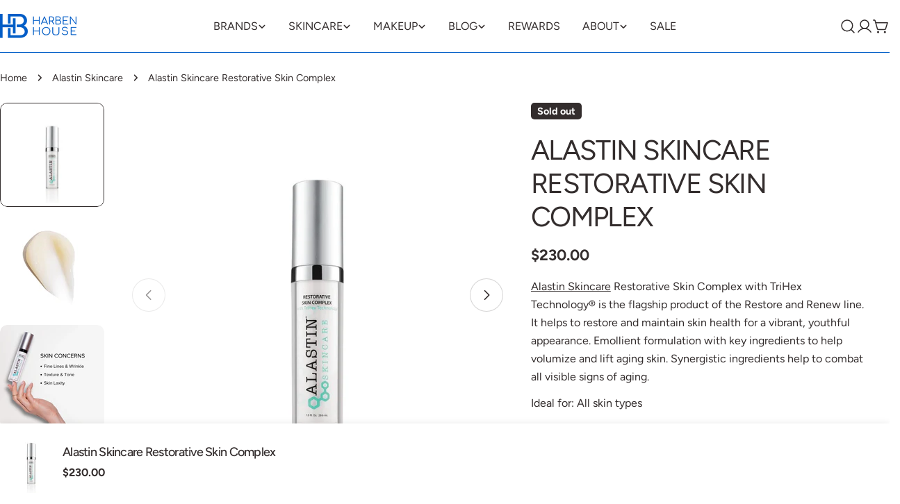

--- FILE ---
content_type: text/html; charset=utf-8
request_url: https://harbenhouse.com/products/alastin-skincare-restorative-skin-complex
body_size: 69573
content:
<!doctype html>
<html
  class="no-js"
  lang="en"
  
>
  <head>
    <meta charset="utf-8">
    <meta http-equiv="X-UA-Compatible" content="IE=edge">
    <meta name="viewport" content="width=device-width,initial-scale=1">
    <meta name="theme-color" content="">
    <link rel="canonical" href="https://harbenhouse.com/products/alastin-skincare-restorative-skin-complex"><link rel="icon" type="image/png" href="//harbenhouse.com/cdn/shop/files/Favicon_1e346852-7b6e-490c-8632-4704f26574c7.png?crop=center&height=32&v=1746135435&width=32"><title>Alastin Skincare Restorative Skin Complex │ Alastin Restorative Skin &ndash; Harben House</title>

    
      <meta name="description" content="Alastin Skincare Restorative Skin Complex with TriHex Technology helps restore &amp; maintain skin health for a vibrant, youthful appearance. Alastin Restorative Skin Free shipping! Receive in 3-6 days after processing.">
    


<meta property="og:site_name" content="Harben House">
<meta property="og:url" content="https://harbenhouse.com/products/alastin-skincare-restorative-skin-complex">
<meta property="og:title" content="Alastin Skincare Restorative Skin Complex │ Alastin Restorative Skin">
<meta property="og:type" content="product">
<meta property="og:description" content="Alastin Skincare Restorative Skin Complex with TriHex Technology helps restore &amp; maintain skin health for a vibrant, youthful appearance. Alastin Restorative Skin Free shipping! Receive in 3-6 days after processing."><meta property="og:image" content="http://harbenhouse.com/cdn/shop/files/alastin-skincare-restorative-skin-complex-428972.jpg?v=1750251284">
  <meta property="og:image:secure_url" content="https://harbenhouse.com/cdn/shop/files/alastin-skincare-restorative-skin-complex-428972.jpg?v=1750251284">
  <meta property="og:image:width" content="800">
  <meta property="og:image:height" content="800"><meta property="og:price:amount" content="230.00">
  <meta property="og:price:currency" content="USD"><meta name="twitter:site" content="@#"><meta name="twitter:card" content="summary_large_image">
<meta name="twitter:title" content="Alastin Skincare Restorative Skin Complex │ Alastin Restorative Skin">
<meta name="twitter:description" content="Alastin Skincare Restorative Skin Complex with TriHex Technology helps restore &amp; maintain skin health for a vibrant, youthful appearance. Alastin Restorative Skin Free shipping! Receive in 3-6 days after processing.">

<style data-shopify>
  @font-face {
  font-family: Figtree;
  font-weight: 400;
  font-style: normal;
  font-display: swap;
  src: url("//harbenhouse.com/cdn/fonts/figtree/figtree_n4.3c0838aba1701047e60be6a99a1b0a40ce9b8419.woff2") format("woff2"),
       url("//harbenhouse.com/cdn/fonts/figtree/figtree_n4.c0575d1db21fc3821f17fd6617d3dee552312137.woff") format("woff");
}

  @font-face {
  font-family: Figtree;
  font-weight: 400;
  font-style: italic;
  font-display: swap;
  src: url("//harbenhouse.com/cdn/fonts/figtree/figtree_i4.89f7a4275c064845c304a4cf8a4a586060656db2.woff2") format("woff2"),
       url("//harbenhouse.com/cdn/fonts/figtree/figtree_i4.6f955aaaafc55a22ffc1f32ecf3756859a5ad3e2.woff") format("woff");
}

  @font-face {
  font-family: Figtree;
  font-weight: 500;
  font-style: normal;
  font-display: swap;
  src: url("//harbenhouse.com/cdn/fonts/figtree/figtree_n5.3b6b7df38aa5986536945796e1f947445832047c.woff2") format("woff2"),
       url("//harbenhouse.com/cdn/fonts/figtree/figtree_n5.f26bf6dcae278b0ed902605f6605fa3338e81dab.woff") format("woff");
}

  @font-face {
  font-family: Figtree;
  font-weight: 500;
  font-style: italic;
  font-display: swap;
  src: url("//harbenhouse.com/cdn/fonts/figtree/figtree_i5.969396f679a62854cf82dbf67acc5721e41351f0.woff2") format("woff2"),
       url("//harbenhouse.com/cdn/fonts/figtree/figtree_i5.93bc1cad6c73ca9815f9777c49176dfc9d2890dd.woff") format("woff");
}

  @font-face {
  font-family: Figtree;
  font-weight: 700;
  font-style: normal;
  font-display: swap;
  src: url("//harbenhouse.com/cdn/fonts/figtree/figtree_n7.2fd9bfe01586148e644724096c9d75e8c7a90e55.woff2") format("woff2"),
       url("//harbenhouse.com/cdn/fonts/figtree/figtree_n7.ea05de92d862f9594794ab281c4c3a67501ef5fc.woff") format("woff");
}

  @font-face {
  font-family: Figtree;
  font-weight: 700;
  font-style: italic;
  font-display: swap;
  src: url("//harbenhouse.com/cdn/fonts/figtree/figtree_i7.06add7096a6f2ab742e09ec7e498115904eda1fe.woff2") format("woff2"),
       url("//harbenhouse.com/cdn/fonts/figtree/figtree_i7.ee584b5fcaccdbb5518c0228158941f8df81b101.woff") format("woff");
}

  @font-face {
  font-family: Figtree;
  font-weight: 500;
  font-style: normal;
  font-display: swap;
  src: url("//harbenhouse.com/cdn/fonts/figtree/figtree_n5.3b6b7df38aa5986536945796e1f947445832047c.woff2") format("woff2"),
       url("//harbenhouse.com/cdn/fonts/figtree/figtree_n5.f26bf6dcae278b0ed902605f6605fa3338e81dab.woff") format("woff");
}

  @font-face {
  font-family: Figtree;
  font-weight: 400;
  font-style: normal;
  font-display: swap;
  src: url("//harbenhouse.com/cdn/fonts/figtree/figtree_n4.3c0838aba1701047e60be6a99a1b0a40ce9b8419.woff2") format("woff2"),
       url("//harbenhouse.com/cdn/fonts/figtree/figtree_n4.c0575d1db21fc3821f17fd6617d3dee552312137.woff") format("woff");
}

  @font-face {
  font-family: Figtree;
  font-weight: 400;
  font-style: italic;
  font-display: swap;
  src: url("//harbenhouse.com/cdn/fonts/figtree/figtree_i4.89f7a4275c064845c304a4cf8a4a586060656db2.woff2") format("woff2"),
       url("//harbenhouse.com/cdn/fonts/figtree/figtree_i4.6f955aaaafc55a22ffc1f32ecf3756859a5ad3e2.woff") format("woff");
}

  @font-face {
  font-family: Figtree;
  font-weight: 500;
  font-style: normal;
  font-display: swap;
  src: url("//harbenhouse.com/cdn/fonts/figtree/figtree_n5.3b6b7df38aa5986536945796e1f947445832047c.woff2") format("woff2"),
       url("//harbenhouse.com/cdn/fonts/figtree/figtree_n5.f26bf6dcae278b0ed902605f6605fa3338e81dab.woff") format("woff");
}
@font-face {
  font-family: Figtree;
  font-weight: 500;
  font-style: normal;
  font-display: swap;
  src: url("//harbenhouse.com/cdn/fonts/figtree/figtree_n5.3b6b7df38aa5986536945796e1f947445832047c.woff2") format("woff2"),
       url("//harbenhouse.com/cdn/fonts/figtree/figtree_n5.f26bf6dcae278b0ed902605f6605fa3338e81dab.woff") format("woff");
}
@font-face {
  font-family: Figtree;
  font-weight: 500;
  font-style: normal;
  font-display: swap;
  src: url("//harbenhouse.com/cdn/fonts/figtree/figtree_n5.3b6b7df38aa5986536945796e1f947445832047c.woff2") format("woff2"),
       url("//harbenhouse.com/cdn/fonts/figtree/figtree_n5.f26bf6dcae278b0ed902605f6605fa3338e81dab.woff") format("woff");
}


  
    :root,
.color-scheme-1 {
      --color-background: 255,255,255;
      --color-secondary-background: 202,222,245;
      --color-primary: 0,93,199;
      --color-text-heading: 51,45,45;
      --color-foreground: 51,45,45;
      --color-border: 0,93,199;
      --color-button: 0,93,199;
      --color-button-text: 255,255,255;
      --color-secondary-button: 255,255,255;
      --color-secondary-button-border: 51,45,45;
      --color-secondary-button-text: 51,45,45;
      --color-button-hover-background: 202,222,245;
      --color-button-hover-text: 255,255,255;
      --color-button-before: #ffffff;
      --color-field: 202,222,245;
      --color-field-text: 51,45,45;
      --color-link: 51,45,45;
      --color-link-hover: 51,45,45;
      --color-product-price-sale: 0,93,199;
      --color-foreground-lighten-60: #858181;
      --color-foreground-lighten-19: #d8d7d7;
    }
    @media (min-width: 768px) {
      body .desktop-color-scheme-1 {
        --color-background: 255,255,255;
      --color-secondary-background: 202,222,245;
      --color-primary: 0,93,199;
      --color-text-heading: 51,45,45;
      --color-foreground: 51,45,45;
      --color-border: 0,93,199;
      --color-button: 0,93,199;
      --color-button-text: 255,255,255;
      --color-secondary-button: 255,255,255;
      --color-secondary-button-border: 51,45,45;
      --color-secondary-button-text: 51,45,45;
      --color-button-hover-background: 202,222,245;
      --color-button-hover-text: 255,255,255;
      --color-button-before: #ffffff;
      --color-field: 202,222,245;
      --color-field-text: 51,45,45;
      --color-link: 51,45,45;
      --color-link-hover: 51,45,45;
      --color-product-price-sale: 0,93,199;
      --color-foreground-lighten-60: #858181;
      --color-foreground-lighten-19: #d8d7d7;
        color: rgb(var(--color-foreground));
        background-color: rgb(var(--color-background));
      }
    }
    @media (max-width: 767px) {
      body .mobile-color-scheme-1 {
        --color-background: 255,255,255;
      --color-secondary-background: 202,222,245;
      --color-primary: 0,93,199;
      --color-text-heading: 51,45,45;
      --color-foreground: 51,45,45;
      --color-border: 0,93,199;
      --color-button: 0,93,199;
      --color-button-text: 255,255,255;
      --color-secondary-button: 255,255,255;
      --color-secondary-button-border: 51,45,45;
      --color-secondary-button-text: 51,45,45;
      --color-button-hover-background: 202,222,245;
      --color-button-hover-text: 255,255,255;
      --color-button-before: #ffffff;
      --color-field: 202,222,245;
      --color-field-text: 51,45,45;
      --color-link: 51,45,45;
      --color-link-hover: 51,45,45;
      --color-product-price-sale: 0,93,199;
      --color-foreground-lighten-60: #858181;
      --color-foreground-lighten-19: #d8d7d7;
        color: rgb(var(--color-foreground));
        background-color: rgb(var(--color-background));
      }
    }
  
    
.color-scheme-2 {
      --color-background: 202,222,245;
      --color-secondary-background: 255,255,255;
      --color-primary: 202,222,245;
      --color-text-heading: 51,45,45;
      --color-foreground: 51,45,45;
      --color-border: 51,45,45;
      --color-button: 51,45,45;
      --color-button-text: 255,255,255;
      --color-secondary-button: 255,255,255;
      --color-secondary-button-border: 0,93,199;
      --color-secondary-button-text: 0,93,199;
      --color-button-hover-background: 51,45,45;
      --color-button-hover-text: 255,255,255;
      --color-button-before: #695d5d;
      --color-field: 255,255,255;
      --color-field-text: 51,45,45;
      --color-link: 51,45,45;
      --color-link-hover: 51,45,45;
      --color-product-price-sale: 0,93,199;
      --color-foreground-lighten-60: #6f747d;
      --color-foreground-lighten-19: #adbccf;
    }
    @media (min-width: 768px) {
      body .desktop-color-scheme-2 {
        --color-background: 202,222,245;
      --color-secondary-background: 255,255,255;
      --color-primary: 202,222,245;
      --color-text-heading: 51,45,45;
      --color-foreground: 51,45,45;
      --color-border: 51,45,45;
      --color-button: 51,45,45;
      --color-button-text: 255,255,255;
      --color-secondary-button: 255,255,255;
      --color-secondary-button-border: 0,93,199;
      --color-secondary-button-text: 0,93,199;
      --color-button-hover-background: 51,45,45;
      --color-button-hover-text: 255,255,255;
      --color-button-before: #695d5d;
      --color-field: 255,255,255;
      --color-field-text: 51,45,45;
      --color-link: 51,45,45;
      --color-link-hover: 51,45,45;
      --color-product-price-sale: 0,93,199;
      --color-foreground-lighten-60: #6f747d;
      --color-foreground-lighten-19: #adbccf;
        color: rgb(var(--color-foreground));
        background-color: rgb(var(--color-background));
      }
    }
    @media (max-width: 767px) {
      body .mobile-color-scheme-2 {
        --color-background: 202,222,245;
      --color-secondary-background: 255,255,255;
      --color-primary: 202,222,245;
      --color-text-heading: 51,45,45;
      --color-foreground: 51,45,45;
      --color-border: 51,45,45;
      --color-button: 51,45,45;
      --color-button-text: 255,255,255;
      --color-secondary-button: 255,255,255;
      --color-secondary-button-border: 0,93,199;
      --color-secondary-button-text: 0,93,199;
      --color-button-hover-background: 51,45,45;
      --color-button-hover-text: 255,255,255;
      --color-button-before: #695d5d;
      --color-field: 255,255,255;
      --color-field-text: 51,45,45;
      --color-link: 51,45,45;
      --color-link-hover: 51,45,45;
      --color-product-price-sale: 0,93,199;
      --color-foreground-lighten-60: #6f747d;
      --color-foreground-lighten-19: #adbccf;
        color: rgb(var(--color-foreground));
        background-color: rgb(var(--color-background));
      }
    }
  
    
.color-scheme-3 {
      --color-background: 0,93,199;
      --color-secondary-background: 202,222,245;
      --color-primary: 202,222,245;
      --color-text-heading: 241,247,255;
      --color-foreground: 241,247,255;
      --color-border: 202,222,245;
      --color-button: 202,222,245;
      --color-button-text: 51,45,45;
      --color-secondary-button: 6,51,124;
      --color-secondary-button-border: 241,247,255;
      --color-secondary-button-text: 202,222,245;
      --color-button-hover-background: 51,45,45;
      --color-button-hover-text: 255,255,255;
      --color-button-before: #695d5d;
      --color-field: 202,222,245;
      --color-field-text: 51,45,45;
      --color-link: 241,247,255;
      --color-link-hover: 241,247,255;
      --color-product-price-sale: 0,93,199;
      --color-foreground-lighten-60: #91b9e9;
      --color-foreground-lighten-19: #2e7ad2;
    }
    @media (min-width: 768px) {
      body .desktop-color-scheme-3 {
        --color-background: 0,93,199;
      --color-secondary-background: 202,222,245;
      --color-primary: 202,222,245;
      --color-text-heading: 241,247,255;
      --color-foreground: 241,247,255;
      --color-border: 202,222,245;
      --color-button: 202,222,245;
      --color-button-text: 51,45,45;
      --color-secondary-button: 6,51,124;
      --color-secondary-button-border: 241,247,255;
      --color-secondary-button-text: 202,222,245;
      --color-button-hover-background: 51,45,45;
      --color-button-hover-text: 255,255,255;
      --color-button-before: #695d5d;
      --color-field: 202,222,245;
      --color-field-text: 51,45,45;
      --color-link: 241,247,255;
      --color-link-hover: 241,247,255;
      --color-product-price-sale: 0,93,199;
      --color-foreground-lighten-60: #91b9e9;
      --color-foreground-lighten-19: #2e7ad2;
        color: rgb(var(--color-foreground));
        background-color: rgb(var(--color-background));
      }
    }
    @media (max-width: 767px) {
      body .mobile-color-scheme-3 {
        --color-background: 0,93,199;
      --color-secondary-background: 202,222,245;
      --color-primary: 202,222,245;
      --color-text-heading: 241,247,255;
      --color-foreground: 241,247,255;
      --color-border: 202,222,245;
      --color-button: 202,222,245;
      --color-button-text: 51,45,45;
      --color-secondary-button: 6,51,124;
      --color-secondary-button-border: 241,247,255;
      --color-secondary-button-text: 202,222,245;
      --color-button-hover-background: 51,45,45;
      --color-button-hover-text: 255,255,255;
      --color-button-before: #695d5d;
      --color-field: 202,222,245;
      --color-field-text: 51,45,45;
      --color-link: 241,247,255;
      --color-link-hover: 241,247,255;
      --color-product-price-sale: 0,93,199;
      --color-foreground-lighten-60: #91b9e9;
      --color-foreground-lighten-19: #2e7ad2;
        color: rgb(var(--color-foreground));
        background-color: rgb(var(--color-background));
      }
    }
  
    
.color-scheme-4 {
      --color-background: 232,220,208;
      --color-secondary-background: 247,247,247;
      --color-primary: 204,60,117;
      --color-text-heading: 51,45,45;
      --color-foreground: 51,45,45;
      --color-border: 230,230,230;
      --color-button: 51,45,45;
      --color-button-text: 255,255,255;
      --color-secondary-button: 233,233,233;
      --color-secondary-button-border: 233,233,233;
      --color-secondary-button-text: 51,45,45;
      --color-button-hover-background: 51,45,45;
      --color-button-hover-text: 255,255,255;
      --color-button-before: #695d5d;
      --color-field: 245,245,245;
      --color-field-text: 51,45,45;
      --color-link: 51,45,45;
      --color-link-hover: 51,45,45;
      --color-product-price-sale: 0,93,199;
      --color-foreground-lighten-60: #7b736e;
      --color-foreground-lighten-19: #c6bbb1;
    }
    @media (min-width: 768px) {
      body .desktop-color-scheme-4 {
        --color-background: 232,220,208;
      --color-secondary-background: 247,247,247;
      --color-primary: 204,60,117;
      --color-text-heading: 51,45,45;
      --color-foreground: 51,45,45;
      --color-border: 230,230,230;
      --color-button: 51,45,45;
      --color-button-text: 255,255,255;
      --color-secondary-button: 233,233,233;
      --color-secondary-button-border: 233,233,233;
      --color-secondary-button-text: 51,45,45;
      --color-button-hover-background: 51,45,45;
      --color-button-hover-text: 255,255,255;
      --color-button-before: #695d5d;
      --color-field: 245,245,245;
      --color-field-text: 51,45,45;
      --color-link: 51,45,45;
      --color-link-hover: 51,45,45;
      --color-product-price-sale: 0,93,199;
      --color-foreground-lighten-60: #7b736e;
      --color-foreground-lighten-19: #c6bbb1;
        color: rgb(var(--color-foreground));
        background-color: rgb(var(--color-background));
      }
    }
    @media (max-width: 767px) {
      body .mobile-color-scheme-4 {
        --color-background: 232,220,208;
      --color-secondary-background: 247,247,247;
      --color-primary: 204,60,117;
      --color-text-heading: 51,45,45;
      --color-foreground: 51,45,45;
      --color-border: 230,230,230;
      --color-button: 51,45,45;
      --color-button-text: 255,255,255;
      --color-secondary-button: 233,233,233;
      --color-secondary-button-border: 233,233,233;
      --color-secondary-button-text: 51,45,45;
      --color-button-hover-background: 51,45,45;
      --color-button-hover-text: 255,255,255;
      --color-button-before: #695d5d;
      --color-field: 245,245,245;
      --color-field-text: 51,45,45;
      --color-link: 51,45,45;
      --color-link-hover: 51,45,45;
      --color-product-price-sale: 0,93,199;
      --color-foreground-lighten-60: #7b736e;
      --color-foreground-lighten-19: #c6bbb1;
        color: rgb(var(--color-foreground));
        background-color: rgb(var(--color-background));
      }
    }
  
    
.color-scheme-inverse {
      --color-background: 51,45,45;
      --color-secondary-background: 51,45,45;
      --color-primary: 204,60,117;
      --color-text-heading: 230,230,230;
      --color-foreground: 230,230,230;
      --color-border: 255,255,255;
      --color-button: 51,45,45;
      --color-button-text: 255,255,255;
      --color-secondary-button: 234,225,225;
      --color-secondary-button-border: 233,233,233;
      --color-secondary-button-text: 51,45,45;
      --color-button-hover-background: 51,45,45;
      --color-button-hover-text: 233,233,233;
      --color-button-before: #695d5d;
      --color-field: 255,255,255;
      --color-field-text: 0,0,0;
      --color-link: 230,230,230;
      --color-link-hover: 230,230,230;
      --color-product-price-sale: 0,93,199;
      --color-foreground-lighten-60: #9e9c9c;
      --color-foreground-lighten-19: #555050;
    }
    @media (min-width: 768px) {
      body .desktop-color-scheme-inverse {
        --color-background: 51,45,45;
      --color-secondary-background: 51,45,45;
      --color-primary: 204,60,117;
      --color-text-heading: 230,230,230;
      --color-foreground: 230,230,230;
      --color-border: 255,255,255;
      --color-button: 51,45,45;
      --color-button-text: 255,255,255;
      --color-secondary-button: 234,225,225;
      --color-secondary-button-border: 233,233,233;
      --color-secondary-button-text: 51,45,45;
      --color-button-hover-background: 51,45,45;
      --color-button-hover-text: 233,233,233;
      --color-button-before: #695d5d;
      --color-field: 255,255,255;
      --color-field-text: 0,0,0;
      --color-link: 230,230,230;
      --color-link-hover: 230,230,230;
      --color-product-price-sale: 0,93,199;
      --color-foreground-lighten-60: #9e9c9c;
      --color-foreground-lighten-19: #555050;
        color: rgb(var(--color-foreground));
        background-color: rgb(var(--color-background));
      }
    }
    @media (max-width: 767px) {
      body .mobile-color-scheme-inverse {
        --color-background: 51,45,45;
      --color-secondary-background: 51,45,45;
      --color-primary: 204,60,117;
      --color-text-heading: 230,230,230;
      --color-foreground: 230,230,230;
      --color-border: 255,255,255;
      --color-button: 51,45,45;
      --color-button-text: 255,255,255;
      --color-secondary-button: 234,225,225;
      --color-secondary-button-border: 233,233,233;
      --color-secondary-button-text: 51,45,45;
      --color-button-hover-background: 51,45,45;
      --color-button-hover-text: 233,233,233;
      --color-button-before: #695d5d;
      --color-field: 255,255,255;
      --color-field-text: 0,0,0;
      --color-link: 230,230,230;
      --color-link-hover: 230,230,230;
      --color-product-price-sale: 0,93,199;
      --color-foreground-lighten-60: #9e9c9c;
      --color-foreground-lighten-19: #555050;
        color: rgb(var(--color-foreground));
        background-color: rgb(var(--color-background));
      }
    }
  
    
.color-scheme-6 {
      --color-background: 232,220,208;
      --color-secondary-background: 243,238,234;
      --color-primary: 204,60,117;
      --color-text-heading: 51,45,45;
      --color-foreground: 51,45,45;
      --color-border: 0,93,199;
      --color-button: 51,45,45;
      --color-button-text: 255,255,255;
      --color-secondary-button: 255,255,255;
      --color-secondary-button-border: 230,230,230;
      --color-secondary-button-text: 51,45,45;
      --color-button-hover-background: 51,45,45;
      --color-button-hover-text: 255,255,255;
      --color-button-before: #695d5d;
      --color-field: 255,255,255;
      --color-field-text: 51,45,45;
      --color-link: 51,45,45;
      --color-link-hover: 51,45,45;
      --color-product-price-sale: 0,93,199;
      --color-foreground-lighten-60: #7b736e;
      --color-foreground-lighten-19: #c6bbb1;
    }
    @media (min-width: 768px) {
      body .desktop-color-scheme-6 {
        --color-background: 232,220,208;
      --color-secondary-background: 243,238,234;
      --color-primary: 204,60,117;
      --color-text-heading: 51,45,45;
      --color-foreground: 51,45,45;
      --color-border: 0,93,199;
      --color-button: 51,45,45;
      --color-button-text: 255,255,255;
      --color-secondary-button: 255,255,255;
      --color-secondary-button-border: 230,230,230;
      --color-secondary-button-text: 51,45,45;
      --color-button-hover-background: 51,45,45;
      --color-button-hover-text: 255,255,255;
      --color-button-before: #695d5d;
      --color-field: 255,255,255;
      --color-field-text: 51,45,45;
      --color-link: 51,45,45;
      --color-link-hover: 51,45,45;
      --color-product-price-sale: 0,93,199;
      --color-foreground-lighten-60: #7b736e;
      --color-foreground-lighten-19: #c6bbb1;
        color: rgb(var(--color-foreground));
        background-color: rgb(var(--color-background));
      }
    }
    @media (max-width: 767px) {
      body .mobile-color-scheme-6 {
        --color-background: 232,220,208;
      --color-secondary-background: 243,238,234;
      --color-primary: 204,60,117;
      --color-text-heading: 51,45,45;
      --color-foreground: 51,45,45;
      --color-border: 0,93,199;
      --color-button: 51,45,45;
      --color-button-text: 255,255,255;
      --color-secondary-button: 255,255,255;
      --color-secondary-button-border: 230,230,230;
      --color-secondary-button-text: 51,45,45;
      --color-button-hover-background: 51,45,45;
      --color-button-hover-text: 255,255,255;
      --color-button-before: #695d5d;
      --color-field: 255,255,255;
      --color-field-text: 51,45,45;
      --color-link: 51,45,45;
      --color-link-hover: 51,45,45;
      --color-product-price-sale: 0,93,199;
      --color-foreground-lighten-60: #7b736e;
      --color-foreground-lighten-19: #c6bbb1;
        color: rgb(var(--color-foreground));
        background-color: rgb(var(--color-background));
      }
    }
  
    
.color-scheme-7 {
      --color-background: 255,255,255;
      --color-secondary-background: 233,233,233;
      --color-primary: 214,58,47;
      --color-text-heading: 0,0,0;
      --color-foreground: 0,0,0;
      --color-border: 230,230,230;
      --color-button: 0,0,0;
      --color-button-text: 255,255,255;
      --color-secondary-button: 233,233,233;
      --color-secondary-button-border: 233,233,233;
      --color-secondary-button-text: 0,0,0;
      --color-button-hover-background: 0,0,0;
      --color-button-hover-text: 255,255,255;
      --color-button-before: #333333;
      --color-field: 245,245,245;
      --color-field-text: 0,0,0;
      --color-link: 0,0,0;
      --color-link-hover: 0,0,0;
      --color-product-price-sale: 214,58,47;
      --color-foreground-lighten-60: #666666;
      --color-foreground-lighten-19: #cfcfcf;
    }
    @media (min-width: 768px) {
      body .desktop-color-scheme-7 {
        --color-background: 255,255,255;
      --color-secondary-background: 233,233,233;
      --color-primary: 214,58,47;
      --color-text-heading: 0,0,0;
      --color-foreground: 0,0,0;
      --color-border: 230,230,230;
      --color-button: 0,0,0;
      --color-button-text: 255,255,255;
      --color-secondary-button: 233,233,233;
      --color-secondary-button-border: 233,233,233;
      --color-secondary-button-text: 0,0,0;
      --color-button-hover-background: 0,0,0;
      --color-button-hover-text: 255,255,255;
      --color-button-before: #333333;
      --color-field: 245,245,245;
      --color-field-text: 0,0,0;
      --color-link: 0,0,0;
      --color-link-hover: 0,0,0;
      --color-product-price-sale: 214,58,47;
      --color-foreground-lighten-60: #666666;
      --color-foreground-lighten-19: #cfcfcf;
        color: rgb(var(--color-foreground));
        background-color: rgb(var(--color-background));
      }
    }
    @media (max-width: 767px) {
      body .mobile-color-scheme-7 {
        --color-background: 255,255,255;
      --color-secondary-background: 233,233,233;
      --color-primary: 214,58,47;
      --color-text-heading: 0,0,0;
      --color-foreground: 0,0,0;
      --color-border: 230,230,230;
      --color-button: 0,0,0;
      --color-button-text: 255,255,255;
      --color-secondary-button: 233,233,233;
      --color-secondary-button-border: 233,233,233;
      --color-secondary-button-text: 0,0,0;
      --color-button-hover-background: 0,0,0;
      --color-button-hover-text: 255,255,255;
      --color-button-before: #333333;
      --color-field: 245,245,245;
      --color-field-text: 0,0,0;
      --color-link: 0,0,0;
      --color-link-hover: 0,0,0;
      --color-product-price-sale: 214,58,47;
      --color-foreground-lighten-60: #666666;
      --color-foreground-lighten-19: #cfcfcf;
        color: rgb(var(--color-foreground));
        background-color: rgb(var(--color-background));
      }
    }
  
    
.color-scheme-8 {
      --color-background: 239,222,217;
      --color-secondary-background: 247,247,247;
      --color-primary: 214,58,47;
      --color-text-heading: 0,0,0;
      --color-foreground: 0,0,0;
      --color-border: 230,230,230;
      --color-button: 0,0,0;
      --color-button-text: 255,255,255;
      --color-secondary-button: 233,233,233;
      --color-secondary-button-border: 233,233,233;
      --color-secondary-button-text: 0,0,0;
      --color-button-hover-background: 0,0,0;
      --color-button-hover-text: 255,255,255;
      --color-button-before: #333333;
      --color-field: 245,245,245;
      --color-field-text: 0,0,0;
      --color-link: 0,0,0;
      --color-link-hover: 0,0,0;
      --color-product-price-sale: 214,58,47;
      --color-foreground-lighten-60: #605957;
      --color-foreground-lighten-19: #c2b4b0;
    }
    @media (min-width: 768px) {
      body .desktop-color-scheme-8 {
        --color-background: 239,222,217;
      --color-secondary-background: 247,247,247;
      --color-primary: 214,58,47;
      --color-text-heading: 0,0,0;
      --color-foreground: 0,0,0;
      --color-border: 230,230,230;
      --color-button: 0,0,0;
      --color-button-text: 255,255,255;
      --color-secondary-button: 233,233,233;
      --color-secondary-button-border: 233,233,233;
      --color-secondary-button-text: 0,0,0;
      --color-button-hover-background: 0,0,0;
      --color-button-hover-text: 255,255,255;
      --color-button-before: #333333;
      --color-field: 245,245,245;
      --color-field-text: 0,0,0;
      --color-link: 0,0,0;
      --color-link-hover: 0,0,0;
      --color-product-price-sale: 214,58,47;
      --color-foreground-lighten-60: #605957;
      --color-foreground-lighten-19: #c2b4b0;
        color: rgb(var(--color-foreground));
        background-color: rgb(var(--color-background));
      }
    }
    @media (max-width: 767px) {
      body .mobile-color-scheme-8 {
        --color-background: 239,222,217;
      --color-secondary-background: 247,247,247;
      --color-primary: 214,58,47;
      --color-text-heading: 0,0,0;
      --color-foreground: 0,0,0;
      --color-border: 230,230,230;
      --color-button: 0,0,0;
      --color-button-text: 255,255,255;
      --color-secondary-button: 233,233,233;
      --color-secondary-button-border: 233,233,233;
      --color-secondary-button-text: 0,0,0;
      --color-button-hover-background: 0,0,0;
      --color-button-hover-text: 255,255,255;
      --color-button-before: #333333;
      --color-field: 245,245,245;
      --color-field-text: 0,0,0;
      --color-link: 0,0,0;
      --color-link-hover: 0,0,0;
      --color-product-price-sale: 214,58,47;
      --color-foreground-lighten-60: #605957;
      --color-foreground-lighten-19: #c2b4b0;
        color: rgb(var(--color-foreground));
        background-color: rgb(var(--color-background));
      }
    }
  
    
.color-scheme-9 {
      --color-background: 255,255,255;
      --color-secondary-background: 245,245,245;
      --color-primary: 214,58,47;
      --color-text-heading: 0,0,0;
      --color-foreground: 0,0,0;
      --color-border: 230,230,230;
      --color-button: 0,0,0;
      --color-button-text: 255,255,255;
      --color-secondary-button: 255,255,255;
      --color-secondary-button-border: 204,204,204;
      --color-secondary-button-text: 0,0,0;
      --color-button-hover-background: 0,0,0;
      --color-button-hover-text: 255,255,255;
      --color-button-before: #333333;
      --color-field: 245,245,245;
      --color-field-text: 0,0,0;
      --color-link: 0,0,0;
      --color-link-hover: 0,0,0;
      --color-product-price-sale: 214,58,47;
      --color-foreground-lighten-60: #666666;
      --color-foreground-lighten-19: #cfcfcf;
    }
    @media (min-width: 768px) {
      body .desktop-color-scheme-9 {
        --color-background: 255,255,255;
      --color-secondary-background: 245,245,245;
      --color-primary: 214,58,47;
      --color-text-heading: 0,0,0;
      --color-foreground: 0,0,0;
      --color-border: 230,230,230;
      --color-button: 0,0,0;
      --color-button-text: 255,255,255;
      --color-secondary-button: 255,255,255;
      --color-secondary-button-border: 204,204,204;
      --color-secondary-button-text: 0,0,0;
      --color-button-hover-background: 0,0,0;
      --color-button-hover-text: 255,255,255;
      --color-button-before: #333333;
      --color-field: 245,245,245;
      --color-field-text: 0,0,0;
      --color-link: 0,0,0;
      --color-link-hover: 0,0,0;
      --color-product-price-sale: 214,58,47;
      --color-foreground-lighten-60: #666666;
      --color-foreground-lighten-19: #cfcfcf;
        color: rgb(var(--color-foreground));
        background-color: rgb(var(--color-background));
      }
    }
    @media (max-width: 767px) {
      body .mobile-color-scheme-9 {
        --color-background: 255,255,255;
      --color-secondary-background: 245,245,245;
      --color-primary: 214,58,47;
      --color-text-heading: 0,0,0;
      --color-foreground: 0,0,0;
      --color-border: 230,230,230;
      --color-button: 0,0,0;
      --color-button-text: 255,255,255;
      --color-secondary-button: 255,255,255;
      --color-secondary-button-border: 204,204,204;
      --color-secondary-button-text: 0,0,0;
      --color-button-hover-background: 0,0,0;
      --color-button-hover-text: 255,255,255;
      --color-button-before: #333333;
      --color-field: 245,245,245;
      --color-field-text: 0,0,0;
      --color-link: 0,0,0;
      --color-link-hover: 0,0,0;
      --color-product-price-sale: 214,58,47;
      --color-foreground-lighten-60: #666666;
      --color-foreground-lighten-19: #cfcfcf;
        color: rgb(var(--color-foreground));
        background-color: rgb(var(--color-background));
      }
    }
  
    
.color-scheme-10 {
      --color-background: 246,246,246;
      --color-secondary-background: 247,247,247;
      --color-primary: 214,58,47;
      --color-text-heading: 0,0,0;
      --color-foreground: 0,0,0;
      --color-border: 230,230,230;
      --color-button: 0,0,0;
      --color-button-text: 255,255,255;
      --color-secondary-button: 233,233,233;
      --color-secondary-button-border: 233,233,233;
      --color-secondary-button-text: 0,0,0;
      --color-button-hover-background: 0,0,0;
      --color-button-hover-text: 255,255,255;
      --color-button-before: #333333;
      --color-field: 245,245,245;
      --color-field-text: 0,0,0;
      --color-link: 0,0,0;
      --color-link-hover: 0,0,0;
      --color-product-price-sale: 214,58,47;
      --color-foreground-lighten-60: #626262;
      --color-foreground-lighten-19: #c7c7c7;
    }
    @media (min-width: 768px) {
      body .desktop-color-scheme-10 {
        --color-background: 246,246,246;
      --color-secondary-background: 247,247,247;
      --color-primary: 214,58,47;
      --color-text-heading: 0,0,0;
      --color-foreground: 0,0,0;
      --color-border: 230,230,230;
      --color-button: 0,0,0;
      --color-button-text: 255,255,255;
      --color-secondary-button: 233,233,233;
      --color-secondary-button-border: 233,233,233;
      --color-secondary-button-text: 0,0,0;
      --color-button-hover-background: 0,0,0;
      --color-button-hover-text: 255,255,255;
      --color-button-before: #333333;
      --color-field: 245,245,245;
      --color-field-text: 0,0,0;
      --color-link: 0,0,0;
      --color-link-hover: 0,0,0;
      --color-product-price-sale: 214,58,47;
      --color-foreground-lighten-60: #626262;
      --color-foreground-lighten-19: #c7c7c7;
        color: rgb(var(--color-foreground));
        background-color: rgb(var(--color-background));
      }
    }
    @media (max-width: 767px) {
      body .mobile-color-scheme-10 {
        --color-background: 246,246,246;
      --color-secondary-background: 247,247,247;
      --color-primary: 214,58,47;
      --color-text-heading: 0,0,0;
      --color-foreground: 0,0,0;
      --color-border: 230,230,230;
      --color-button: 0,0,0;
      --color-button-text: 255,255,255;
      --color-secondary-button: 233,233,233;
      --color-secondary-button-border: 233,233,233;
      --color-secondary-button-text: 0,0,0;
      --color-button-hover-background: 0,0,0;
      --color-button-hover-text: 255,255,255;
      --color-button-before: #333333;
      --color-field: 245,245,245;
      --color-field-text: 0,0,0;
      --color-link: 0,0,0;
      --color-link-hover: 0,0,0;
      --color-product-price-sale: 214,58,47;
      --color-foreground-lighten-60: #626262;
      --color-foreground-lighten-19: #c7c7c7;
        color: rgb(var(--color-foreground));
        background-color: rgb(var(--color-background));
      }
    }
  
    
.color-scheme-11 {
      --color-background: 245,241,236;
      --color-secondary-background: 247,247,247;
      --color-primary: 214,58,47;
      --color-text-heading: 51,45,45;
      --color-foreground: 51,45,45;
      --color-border: 255,255,255;
      --color-button: 51,45,45;
      --color-button-text: 255,255,255;
      --color-secondary-button: 233,233,233;
      --color-secondary-button-border: 233,233,233;
      --color-secondary-button-text: 51,45,45;
      --color-button-hover-background: 51,45,45;
      --color-button-hover-text: 255,255,255;
      --color-button-before: #695d5d;
      --color-field: 255,255,255;
      --color-field-text: 51,45,45;
      --color-link: 51,45,45;
      --color-link-hover: 51,45,45;
      --color-product-price-sale: 214,58,47;
      --color-foreground-lighten-60: #817b79;
      --color-foreground-lighten-19: #d0ccc8;
    }
    @media (min-width: 768px) {
      body .desktop-color-scheme-11 {
        --color-background: 245,241,236;
      --color-secondary-background: 247,247,247;
      --color-primary: 214,58,47;
      --color-text-heading: 51,45,45;
      --color-foreground: 51,45,45;
      --color-border: 255,255,255;
      --color-button: 51,45,45;
      --color-button-text: 255,255,255;
      --color-secondary-button: 233,233,233;
      --color-secondary-button-border: 233,233,233;
      --color-secondary-button-text: 51,45,45;
      --color-button-hover-background: 51,45,45;
      --color-button-hover-text: 255,255,255;
      --color-button-before: #695d5d;
      --color-field: 255,255,255;
      --color-field-text: 51,45,45;
      --color-link: 51,45,45;
      --color-link-hover: 51,45,45;
      --color-product-price-sale: 214,58,47;
      --color-foreground-lighten-60: #817b79;
      --color-foreground-lighten-19: #d0ccc8;
        color: rgb(var(--color-foreground));
        background-color: rgb(var(--color-background));
      }
    }
    @media (max-width: 767px) {
      body .mobile-color-scheme-11 {
        --color-background: 245,241,236;
      --color-secondary-background: 247,247,247;
      --color-primary: 214,58,47;
      --color-text-heading: 51,45,45;
      --color-foreground: 51,45,45;
      --color-border: 255,255,255;
      --color-button: 51,45,45;
      --color-button-text: 255,255,255;
      --color-secondary-button: 233,233,233;
      --color-secondary-button-border: 233,233,233;
      --color-secondary-button-text: 51,45,45;
      --color-button-hover-background: 51,45,45;
      --color-button-hover-text: 255,255,255;
      --color-button-before: #695d5d;
      --color-field: 255,255,255;
      --color-field-text: 51,45,45;
      --color-link: 51,45,45;
      --color-link-hover: 51,45,45;
      --color-product-price-sale: 214,58,47;
      --color-foreground-lighten-60: #817b79;
      --color-foreground-lighten-19: #d0ccc8;
        color: rgb(var(--color-foreground));
        background-color: rgb(var(--color-background));
      }
    }
  
    
.color-scheme-18a9752a-fb5c-4f3e-85be-e816e8068610 {
      --color-background: 51,45,45;
      --color-secondary-background: 202,222,245;
      --color-primary: 0,93,199;
      --color-text-heading: 51,45,45;
      --color-foreground: 51,45,45;
      --color-border: 0,93,199;
      --color-button: 232,220,208;
      --color-button-text: 255,255,255;
      --color-secondary-button: 255,255,255;
      --color-secondary-button-border: 51,45,45;
      --color-secondary-button-text: 51,45,45;
      --color-button-hover-background: 202,222,245;
      --color-button-hover-text: 255,255,255;
      --color-button-before: #ffffff;
      --color-field: 202,222,245;
      --color-field-text: 51,45,45;
      --color-link: 51,45,45;
      --color-link-hover: 51,45,45;
      --color-product-price-sale: 0,93,199;
      --color-foreground-lighten-60: #332d2d;
      --color-foreground-lighten-19: #332d2d;
    }
    @media (min-width: 768px) {
      body .desktop-color-scheme-18a9752a-fb5c-4f3e-85be-e816e8068610 {
        --color-background: 51,45,45;
      --color-secondary-background: 202,222,245;
      --color-primary: 0,93,199;
      --color-text-heading: 51,45,45;
      --color-foreground: 51,45,45;
      --color-border: 0,93,199;
      --color-button: 232,220,208;
      --color-button-text: 255,255,255;
      --color-secondary-button: 255,255,255;
      --color-secondary-button-border: 51,45,45;
      --color-secondary-button-text: 51,45,45;
      --color-button-hover-background: 202,222,245;
      --color-button-hover-text: 255,255,255;
      --color-button-before: #ffffff;
      --color-field: 202,222,245;
      --color-field-text: 51,45,45;
      --color-link: 51,45,45;
      --color-link-hover: 51,45,45;
      --color-product-price-sale: 0,93,199;
      --color-foreground-lighten-60: #332d2d;
      --color-foreground-lighten-19: #332d2d;
        color: rgb(var(--color-foreground));
        background-color: rgb(var(--color-background));
      }
    }
    @media (max-width: 767px) {
      body .mobile-color-scheme-18a9752a-fb5c-4f3e-85be-e816e8068610 {
        --color-background: 51,45,45;
      --color-secondary-background: 202,222,245;
      --color-primary: 0,93,199;
      --color-text-heading: 51,45,45;
      --color-foreground: 51,45,45;
      --color-border: 0,93,199;
      --color-button: 232,220,208;
      --color-button-text: 255,255,255;
      --color-secondary-button: 255,255,255;
      --color-secondary-button-border: 51,45,45;
      --color-secondary-button-text: 51,45,45;
      --color-button-hover-background: 202,222,245;
      --color-button-hover-text: 255,255,255;
      --color-button-before: #ffffff;
      --color-field: 202,222,245;
      --color-field-text: 51,45,45;
      --color-link: 51,45,45;
      --color-link-hover: 51,45,45;
      --color-product-price-sale: 0,93,199;
      --color-foreground-lighten-60: #332d2d;
      --color-foreground-lighten-19: #332d2d;
        color: rgb(var(--color-foreground));
        background-color: rgb(var(--color-background));
      }
    }
  

  body, .color-scheme-1, .color-scheme-2, .color-scheme-3, .color-scheme-4, .color-scheme-inverse, .color-scheme-6, .color-scheme-7, .color-scheme-8, .color-scheme-9, .color-scheme-10, .color-scheme-11, .color-scheme-18a9752a-fb5c-4f3e-85be-e816e8068610 {
    color: rgb(var(--color-foreground));
    background-color: rgb(var(--color-background));
  }

  :root {
    /* Animation variable */
    --animation-nav: .5s cubic-bezier(.6, 0, .4, 1);
    --animation-default: .5s cubic-bezier(.3, 1, .3, 1);
    --animation-fast: .3s cubic-bezier(.7, 0, .3, 1);
    --transform-origin-start: left;
    --transform-origin-end: right;
    --duration-default: 200ms;
    --duration-image: 1000ms;

    --font-body-family: Figtree, sans-serif;
    --font-body-style: normal;
    --font-body-weight: 400;
    --font-body-weight-bolder: 500;
    --font-body-weight-bold: 700;
    --font-body-size: 1.6rem;
    --font-body-line-height: 1.625;

    --font-heading-family: Figtree, sans-serif;
    --font-heading-style: normal;
    --font-heading-weight: 400;
    --font-heading-letter-spacing: -0.04em;
    --font-heading-transform: uppercase;
    --font-heading-scale: 1.0;
    --font-heading-mobile-scale: 0.8;

    --font-hd1-transform:none;

    --font-subheading-family: Figtree, sans-serif;
    --font-subheading-weight: 500;
    --font-subheading-scale: 1.12;
    --font-subheading-transform: capitalize;
    --font-subheading-letter-spacing: 0.0em;

    --font-navigation-family: Figtree, sans-serif;
    --font-navigation-weight: 400;
    --navigation-transform: uppercase;

    --font-button-family: Figtree, sans-serif;
    --font-button-weight: 500;
    --buttons-letter-spacing: 0.0em;
    --buttons-transform: capitalize;
    --buttons-height: 4.8rem;
    --buttons-border-width: 1px;
    --inputs-border-width: 1px;

    --font-pcard-title-family: Figtree, sans-serif;
    --font-pcard-title-style: normal;
    --font-pcard-title-weight: 500;
    --font-pcard-title-scale: 1.12;
    --font-pcard-title-transform: none;

    --font-h1-size: clamp(
      3.2rem,
      calc(1.559454vw + 2.003899rem),
      4.0rem
    );
    --font-h2-size: clamp(
      2.56rem,
      calc(1.247563vw + 1.603119rem),
      3.2rem
    );
    --font-h3-size: clamp(
      2.24rem,
      calc(1.091618vw + 1.402729rem),
      2.8rem
    );
    --font-h4-size: clamp(
      1.76rem,
      calc(0.8577vw + 1.102144rem),
      2.2rem
    );
    --font-hd1-size: clamp(
      4.8rem,
      calc(2.339181vw + 3.005848rem),
      6.0rem
    );
    --font-hd2-size: clamp(
      3.84rem,
      calc(1.871345vw + 2.404678rem),
      4.8rem
    );
    --font-hd3-size: clamp(
      2.88rem,
      calc(1.403509vw + 1.803509rem),
      3.6rem
    );
    --font-h5-size: calc(var(--font-heading-scale) * 1.8rem);
    --font-h6-size: calc(var(--font-heading-scale) * 1.6rem);
    --font-subheading-size: calc(var(--font-subheading-scale) * var(--font-body-size));
    --font-pcard-title-size: calc(var(--font-pcard-title-scale) * var(--font-body-size));

    --color-badge-sale: #cc3c75;
    --color-badge-sale-text: #FFFFFF;
    --color-badge-soldout: #332d2d;
    --color-badge-soldout-text: #FFFFFF;
    --color-badge-hot: #005dc7;
    --color-badge-hot-text: #FFFFFF;
    --color-badge-new: #005dc7;
    --color-badge-new-text: #FFFFFF;
    --color-cart-bubble: #cc3c75;
    --color-keyboard-focus: 0 93 199;

    --buttons-radius: 2.4rem;
    --inputs-radius: 2.4rem;
    --textareas-radius: 1.6rem;
    --blocks-radius: 2.0rem;
    --blocks-radius-mobile: 1.6rem;
    --small-blocks-radius: 0.6rem;
    --medium-blocks-radius: 1.0rem;
    --pcard-radius: 2.0rem;
    --pcard-inner-radius: 1.0rem;
    --badges-radius: 0.5rem;

    --page-width: 1410px;
    --page-width-margin: 0rem;
    --header-padding-bottom: 4rem;
    --header-padding-bottom-mobile: 3.2rem;
    --header-padding-bottom-large: 6rem;
    --header-padding-bottom-large-lg: 4rem;
  }

  *,
  *::before,
  *::after {
    box-sizing: inherit;
  }

  html {
    touch-action: manipulation;
    box-sizing: border-box;
    font-size: 62.5%;
    height: 100%;
  }

  body {
    min-height: 100%;
    margin: 0;
    font-family: var(--font-body-family);
    font-style: var(--font-body-style);
    font-weight: var(--font-body-weight);
    font-size: var(--font-body-size);
    line-height: var(--font-body-line-height);
    -webkit-font-smoothing: antialiased;
    -moz-osx-font-smoothing: grayscale;
    touch-action: manipulation;
    -webkit-text-size-adjust: 100%;
    font-feature-settings: normal;
  }
  @media (min-width: 1485px) {
    .swiper-controls--outside {
      --swiper-navigation-offset-x: calc((var(--swiper-navigation-size) + 2.7rem) * -1);
    }
  }
</style>

  <link rel="preload" as="font" href="//harbenhouse.com/cdn/fonts/figtree/figtree_n4.3c0838aba1701047e60be6a99a1b0a40ce9b8419.woff2" type="font/woff2" crossorigin>
  

  <link rel="preload" as="font" href="//harbenhouse.com/cdn/fonts/figtree/figtree_n4.3c0838aba1701047e60be6a99a1b0a40ce9b8419.woff2" type="font/woff2" crossorigin>
  
<link href="//harbenhouse.com/cdn/shop/t/164/assets/vendor.css?v=94183888130352382221767031239" rel="stylesheet" type="text/css" media="all" /><link href="//harbenhouse.com/cdn/shop/t/164/assets/theme.css?v=32969801667123624051767031238" rel="stylesheet" type="text/css" media="all" /><script>window.performance && window.performance.mark && window.performance.mark('shopify.content_for_header.start');</script><meta name="google-site-verification" content="Vm0tGsEHOLyZSLATiWTpYrdrJI4rWP8l3GY5p4A6jyw">
<meta name="google-site-verification" content="n2BmTwhk2u1_rJUB_BrnHo2nSu1twzdtuoQYnTCbwi4">
<meta name="facebook-domain-verification" content="y33u5azwtqpp5fkctno3t0buxcj1p9">
<meta name="facebook-domain-verification" content="t3wuuqlej24grui3to4hks77w9n6v6">
<meta name="facebook-domain-verification" content="84ba8bjyhj81aez8e340vz04ofwzyi">
<meta id="shopify-digital-wallet" name="shopify-digital-wallet" content="/11848472/digital_wallets/dialog">
<meta name="shopify-checkout-api-token" content="38ab6a874765b9ca8c34cbcd35bd514c">
<link rel="alternate" type="application/json+oembed" href="https://harbenhouse.com/products/alastin-skincare-restorative-skin-complex.oembed">
<script async="async" src="/checkouts/internal/preloads.js?locale=en-US"></script>
<link rel="preconnect" href="https://shop.app" crossorigin="anonymous">
<script async="async" src="https://shop.app/checkouts/internal/preloads.js?locale=en-US&shop_id=11848472" crossorigin="anonymous"></script>
<script id="apple-pay-shop-capabilities" type="application/json">{"shopId":11848472,"countryCode":"US","currencyCode":"USD","merchantCapabilities":["supports3DS"],"merchantId":"gid:\/\/shopify\/Shop\/11848472","merchantName":"Harben House","requiredBillingContactFields":["postalAddress","email","phone"],"requiredShippingContactFields":["postalAddress","email","phone"],"shippingType":"shipping","supportedNetworks":["visa","masterCard","amex","discover","elo","jcb"],"total":{"type":"pending","label":"Harben House","amount":"1.00"},"shopifyPaymentsEnabled":true,"supportsSubscriptions":true}</script>
<script id="shopify-features" type="application/json">{"accessToken":"38ab6a874765b9ca8c34cbcd35bd514c","betas":["rich-media-storefront-analytics"],"domain":"harbenhouse.com","predictiveSearch":true,"shopId":11848472,"locale":"en"}</script>
<script>var Shopify = Shopify || {};
Shopify.shop = "texas-beauty-company.myshopify.com";
Shopify.locale = "en";
Shopify.currency = {"active":"USD","rate":"1.0"};
Shopify.country = "US";
Shopify.theme = {"name":"Updated copy of January - Publish 1\/6\/26","id":144107044950,"schema_name":"Sleek","schema_version":"2.1.0","theme_store_id":2821,"role":"main"};
Shopify.theme.handle = "null";
Shopify.theme.style = {"id":null,"handle":null};
Shopify.cdnHost = "harbenhouse.com/cdn";
Shopify.routes = Shopify.routes || {};
Shopify.routes.root = "/";</script>
<script type="module">!function(o){(o.Shopify=o.Shopify||{}).modules=!0}(window);</script>
<script>!function(o){function n(){var o=[];function n(){o.push(Array.prototype.slice.apply(arguments))}return n.q=o,n}var t=o.Shopify=o.Shopify||{};t.loadFeatures=n(),t.autoloadFeatures=n()}(window);</script>
<script>
  window.ShopifyPay = window.ShopifyPay || {};
  window.ShopifyPay.apiHost = "shop.app\/pay";
  window.ShopifyPay.redirectState = null;
</script>
<script id="shop-js-analytics" type="application/json">{"pageType":"product"}</script>
<script defer="defer" async type="module" src="//harbenhouse.com/cdn/shopifycloud/shop-js/modules/v2/client.init-shop-cart-sync_BdyHc3Nr.en.esm.js"></script>
<script defer="defer" async type="module" src="//harbenhouse.com/cdn/shopifycloud/shop-js/modules/v2/chunk.common_Daul8nwZ.esm.js"></script>
<script type="module">
  await import("//harbenhouse.com/cdn/shopifycloud/shop-js/modules/v2/client.init-shop-cart-sync_BdyHc3Nr.en.esm.js");
await import("//harbenhouse.com/cdn/shopifycloud/shop-js/modules/v2/chunk.common_Daul8nwZ.esm.js");

  window.Shopify.SignInWithShop?.initShopCartSync?.({"fedCMEnabled":true,"windoidEnabled":true});

</script>
<script defer="defer" async type="module" src="//harbenhouse.com/cdn/shopifycloud/shop-js/modules/v2/client.payment-terms_MV4M3zvL.en.esm.js"></script>
<script defer="defer" async type="module" src="//harbenhouse.com/cdn/shopifycloud/shop-js/modules/v2/chunk.common_Daul8nwZ.esm.js"></script>
<script defer="defer" async type="module" src="//harbenhouse.com/cdn/shopifycloud/shop-js/modules/v2/chunk.modal_CQq8HTM6.esm.js"></script>
<script type="module">
  await import("//harbenhouse.com/cdn/shopifycloud/shop-js/modules/v2/client.payment-terms_MV4M3zvL.en.esm.js");
await import("//harbenhouse.com/cdn/shopifycloud/shop-js/modules/v2/chunk.common_Daul8nwZ.esm.js");
await import("//harbenhouse.com/cdn/shopifycloud/shop-js/modules/v2/chunk.modal_CQq8HTM6.esm.js");

  
</script>
<script>
  window.Shopify = window.Shopify || {};
  if (!window.Shopify.featureAssets) window.Shopify.featureAssets = {};
  window.Shopify.featureAssets['shop-js'] = {"shop-cart-sync":["modules/v2/client.shop-cart-sync_QYOiDySF.en.esm.js","modules/v2/chunk.common_Daul8nwZ.esm.js"],"init-fed-cm":["modules/v2/client.init-fed-cm_DchLp9rc.en.esm.js","modules/v2/chunk.common_Daul8nwZ.esm.js"],"shop-button":["modules/v2/client.shop-button_OV7bAJc5.en.esm.js","modules/v2/chunk.common_Daul8nwZ.esm.js"],"init-windoid":["modules/v2/client.init-windoid_DwxFKQ8e.en.esm.js","modules/v2/chunk.common_Daul8nwZ.esm.js"],"shop-cash-offers":["modules/v2/client.shop-cash-offers_DWtL6Bq3.en.esm.js","modules/v2/chunk.common_Daul8nwZ.esm.js","modules/v2/chunk.modal_CQq8HTM6.esm.js"],"shop-toast-manager":["modules/v2/client.shop-toast-manager_CX9r1SjA.en.esm.js","modules/v2/chunk.common_Daul8nwZ.esm.js"],"init-shop-email-lookup-coordinator":["modules/v2/client.init-shop-email-lookup-coordinator_UhKnw74l.en.esm.js","modules/v2/chunk.common_Daul8nwZ.esm.js"],"pay-button":["modules/v2/client.pay-button_DzxNnLDY.en.esm.js","modules/v2/chunk.common_Daul8nwZ.esm.js"],"avatar":["modules/v2/client.avatar_BTnouDA3.en.esm.js"],"init-shop-cart-sync":["modules/v2/client.init-shop-cart-sync_BdyHc3Nr.en.esm.js","modules/v2/chunk.common_Daul8nwZ.esm.js"],"shop-login-button":["modules/v2/client.shop-login-button_D8B466_1.en.esm.js","modules/v2/chunk.common_Daul8nwZ.esm.js","modules/v2/chunk.modal_CQq8HTM6.esm.js"],"init-customer-accounts-sign-up":["modules/v2/client.init-customer-accounts-sign-up_C8fpPm4i.en.esm.js","modules/v2/client.shop-login-button_D8B466_1.en.esm.js","modules/v2/chunk.common_Daul8nwZ.esm.js","modules/v2/chunk.modal_CQq8HTM6.esm.js"],"init-shop-for-new-customer-accounts":["modules/v2/client.init-shop-for-new-customer-accounts_CVTO0Ztu.en.esm.js","modules/v2/client.shop-login-button_D8B466_1.en.esm.js","modules/v2/chunk.common_Daul8nwZ.esm.js","modules/v2/chunk.modal_CQq8HTM6.esm.js"],"init-customer-accounts":["modules/v2/client.init-customer-accounts_dRgKMfrE.en.esm.js","modules/v2/client.shop-login-button_D8B466_1.en.esm.js","modules/v2/chunk.common_Daul8nwZ.esm.js","modules/v2/chunk.modal_CQq8HTM6.esm.js"],"shop-follow-button":["modules/v2/client.shop-follow-button_CkZpjEct.en.esm.js","modules/v2/chunk.common_Daul8nwZ.esm.js","modules/v2/chunk.modal_CQq8HTM6.esm.js"],"lead-capture":["modules/v2/client.lead-capture_BntHBhfp.en.esm.js","modules/v2/chunk.common_Daul8nwZ.esm.js","modules/v2/chunk.modal_CQq8HTM6.esm.js"],"checkout-modal":["modules/v2/client.checkout-modal_CfxcYbTm.en.esm.js","modules/v2/chunk.common_Daul8nwZ.esm.js","modules/v2/chunk.modal_CQq8HTM6.esm.js"],"shop-login":["modules/v2/client.shop-login_Da4GZ2H6.en.esm.js","modules/v2/chunk.common_Daul8nwZ.esm.js","modules/v2/chunk.modal_CQq8HTM6.esm.js"],"payment-terms":["modules/v2/client.payment-terms_MV4M3zvL.en.esm.js","modules/v2/chunk.common_Daul8nwZ.esm.js","modules/v2/chunk.modal_CQq8HTM6.esm.js"]};
</script>
<script>(function() {
  var isLoaded = false;
  function asyncLoad() {
    if (isLoaded) return;
    isLoaded = true;
    var urls = ["https:\/\/shopify.cleverecommerce.com\/mc.js?shop=texas-beauty-company.myshopify.com","https:\/\/cdn.shopify.com\/s\/files\/1\/1184\/8472\/t\/38\/assets\/clever_adwords_global_tag.js?shop=texas-beauty-company.myshopify.com","https:\/\/chimpstatic.com\/mcjs-connected\/js\/users\/5d61bb5d0f505e293f13241d8\/a5f1a54c26d4e855c6cb96ca4.js?shop=texas-beauty-company.myshopify.com","https:\/\/str.rise-ai.com\/?shop=texas-beauty-company.myshopify.com","https:\/\/strn.rise-ai.com\/?shop=texas-beauty-company.myshopify.com","https:\/\/d33a6lvgbd0fej.cloudfront.net\/script_tag\/secomapp.scripttag.js?shop=texas-beauty-company.myshopify.com","https:\/\/cdn.nfcube.com\/instafeed-5fcc1d594d3b856783754be3b0bd122a.js?shop=texas-beauty-company.myshopify.com","https:\/\/evey-files.s3.amazonaws.com\/js\/online_store.js?shop=texas-beauty-company.myshopify.com"];
    for (var i = 0; i < urls.length; i++) {
      var s = document.createElement('script');
      s.type = 'text/javascript';
      s.async = true;
      s.src = urls[i];
      var x = document.getElementsByTagName('script')[0];
      x.parentNode.insertBefore(s, x);
    }
  };
  if(window.attachEvent) {
    window.attachEvent('onload', asyncLoad);
  } else {
    window.addEventListener('load', asyncLoad, false);
  }
})();</script>
<script id="__st">var __st={"a":11848472,"offset":-21600,"reqid":"69c76c65-869c-406e-8591-5aeb36858cb8-1768974810","pageurl":"harbenhouse.com\/products\/alastin-skincare-restorative-skin-complex","u":"d6bb233bf53f","p":"product","rtyp":"product","rid":4642493890646};</script>
<script>window.ShopifyPaypalV4VisibilityTracking = true;</script>
<script id="captcha-bootstrap">!function(){'use strict';const t='contact',e='account',n='new_comment',o=[[t,t],['blogs',n],['comments',n],[t,'customer']],c=[[e,'customer_login'],[e,'guest_login'],[e,'recover_customer_password'],[e,'create_customer']],r=t=>t.map((([t,e])=>`form[action*='/${t}']:not([data-nocaptcha='true']) input[name='form_type'][value='${e}']`)).join(','),a=t=>()=>t?[...document.querySelectorAll(t)].map((t=>t.form)):[];function s(){const t=[...o],e=r(t);return a(e)}const i='password',u='form_key',d=['recaptcha-v3-token','g-recaptcha-response','h-captcha-response',i],f=()=>{try{return window.sessionStorage}catch{return}},m='__shopify_v',_=t=>t.elements[u];function p(t,e,n=!1){try{const o=window.sessionStorage,c=JSON.parse(o.getItem(e)),{data:r}=function(t){const{data:e,action:n}=t;return t[m]||n?{data:e,action:n}:{data:t,action:n}}(c);for(const[e,n]of Object.entries(r))t.elements[e]&&(t.elements[e].value=n);n&&o.removeItem(e)}catch(o){console.error('form repopulation failed',{error:o})}}const l='form_type',E='cptcha';function T(t){t.dataset[E]=!0}const w=window,h=w.document,L='Shopify',v='ce_forms',y='captcha';let A=!1;((t,e)=>{const n=(g='f06e6c50-85a8-45c8-87d0-21a2b65856fe',I='https://cdn.shopify.com/shopifycloud/storefront-forms-hcaptcha/ce_storefront_forms_captcha_hcaptcha.v1.5.2.iife.js',D={infoText:'Protected by hCaptcha',privacyText:'Privacy',termsText:'Terms'},(t,e,n)=>{const o=w[L][v],c=o.bindForm;if(c)return c(t,g,e,D).then(n);var r;o.q.push([[t,g,e,D],n]),r=I,A||(h.body.append(Object.assign(h.createElement('script'),{id:'captcha-provider',async:!0,src:r})),A=!0)});var g,I,D;w[L]=w[L]||{},w[L][v]=w[L][v]||{},w[L][v].q=[],w[L][y]=w[L][y]||{},w[L][y].protect=function(t,e){n(t,void 0,e),T(t)},Object.freeze(w[L][y]),function(t,e,n,w,h,L){const[v,y,A,g]=function(t,e,n){const i=e?o:[],u=t?c:[],d=[...i,...u],f=r(d),m=r(i),_=r(d.filter((([t,e])=>n.includes(e))));return[a(f),a(m),a(_),s()]}(w,h,L),I=t=>{const e=t.target;return e instanceof HTMLFormElement?e:e&&e.form},D=t=>v().includes(t);t.addEventListener('submit',(t=>{const e=I(t);if(!e)return;const n=D(e)&&!e.dataset.hcaptchaBound&&!e.dataset.recaptchaBound,o=_(e),c=g().includes(e)&&(!o||!o.value);(n||c)&&t.preventDefault(),c&&!n&&(function(t){try{if(!f())return;!function(t){const e=f();if(!e)return;const n=_(t);if(!n)return;const o=n.value;o&&e.removeItem(o)}(t);const e=Array.from(Array(32),(()=>Math.random().toString(36)[2])).join('');!function(t,e){_(t)||t.append(Object.assign(document.createElement('input'),{type:'hidden',name:u})),t.elements[u].value=e}(t,e),function(t,e){const n=f();if(!n)return;const o=[...t.querySelectorAll(`input[type='${i}']`)].map((({name:t})=>t)),c=[...d,...o],r={};for(const[a,s]of new FormData(t).entries())c.includes(a)||(r[a]=s);n.setItem(e,JSON.stringify({[m]:1,action:t.action,data:r}))}(t,e)}catch(e){console.error('failed to persist form',e)}}(e),e.submit())}));const S=(t,e)=>{t&&!t.dataset[E]&&(n(t,e.some((e=>e===t))),T(t))};for(const o of['focusin','change'])t.addEventListener(o,(t=>{const e=I(t);D(e)&&S(e,y())}));const B=e.get('form_key'),M=e.get(l),P=B&&M;t.addEventListener('DOMContentLoaded',(()=>{const t=y();if(P)for(const e of t)e.elements[l].value===M&&p(e,B);[...new Set([...A(),...v().filter((t=>'true'===t.dataset.shopifyCaptcha))])].forEach((e=>S(e,t)))}))}(h,new URLSearchParams(w.location.search),n,t,e,['guest_login'])})(!0,!0)}();</script>
<script integrity="sha256-4kQ18oKyAcykRKYeNunJcIwy7WH5gtpwJnB7kiuLZ1E=" data-source-attribution="shopify.loadfeatures" defer="defer" src="//harbenhouse.com/cdn/shopifycloud/storefront/assets/storefront/load_feature-a0a9edcb.js" crossorigin="anonymous"></script>
<script crossorigin="anonymous" defer="defer" src="//harbenhouse.com/cdn/shopifycloud/storefront/assets/shopify_pay/storefront-65b4c6d7.js?v=20250812"></script>
<script data-source-attribution="shopify.dynamic_checkout.dynamic.init">var Shopify=Shopify||{};Shopify.PaymentButton=Shopify.PaymentButton||{isStorefrontPortableWallets:!0,init:function(){window.Shopify.PaymentButton.init=function(){};var t=document.createElement("script");t.src="https://harbenhouse.com/cdn/shopifycloud/portable-wallets/latest/portable-wallets.en.js",t.type="module",document.head.appendChild(t)}};
</script>
<script data-source-attribution="shopify.dynamic_checkout.buyer_consent">
  function portableWalletsHideBuyerConsent(e){var t=document.getElementById("shopify-buyer-consent"),n=document.getElementById("shopify-subscription-policy-button");t&&n&&(t.classList.add("hidden"),t.setAttribute("aria-hidden","true"),n.removeEventListener("click",e))}function portableWalletsShowBuyerConsent(e){var t=document.getElementById("shopify-buyer-consent"),n=document.getElementById("shopify-subscription-policy-button");t&&n&&(t.classList.remove("hidden"),t.removeAttribute("aria-hidden"),n.addEventListener("click",e))}window.Shopify?.PaymentButton&&(window.Shopify.PaymentButton.hideBuyerConsent=portableWalletsHideBuyerConsent,window.Shopify.PaymentButton.showBuyerConsent=portableWalletsShowBuyerConsent);
</script>
<script>
  function portableWalletsCleanup(e){e&&e.src&&console.error("Failed to load portable wallets script "+e.src);var t=document.querySelectorAll("shopify-accelerated-checkout .shopify-payment-button__skeleton, shopify-accelerated-checkout-cart .wallet-cart-button__skeleton"),e=document.getElementById("shopify-buyer-consent");for(let e=0;e<t.length;e++)t[e].remove();e&&e.remove()}function portableWalletsNotLoadedAsModule(e){e instanceof ErrorEvent&&"string"==typeof e.message&&e.message.includes("import.meta")&&"string"==typeof e.filename&&e.filename.includes("portable-wallets")&&(window.removeEventListener("error",portableWalletsNotLoadedAsModule),window.Shopify.PaymentButton.failedToLoad=e,"loading"===document.readyState?document.addEventListener("DOMContentLoaded",window.Shopify.PaymentButton.init):window.Shopify.PaymentButton.init())}window.addEventListener("error",portableWalletsNotLoadedAsModule);
</script>

<script type="module" src="https://harbenhouse.com/cdn/shopifycloud/portable-wallets/latest/portable-wallets.en.js" onError="portableWalletsCleanup(this)" crossorigin="anonymous"></script>
<script nomodule>
  document.addEventListener("DOMContentLoaded", portableWalletsCleanup);
</script>

<link id="shopify-accelerated-checkout-styles" rel="stylesheet" media="screen" href="https://harbenhouse.com/cdn/shopifycloud/portable-wallets/latest/accelerated-checkout-backwards-compat.css" crossorigin="anonymous">
<style id="shopify-accelerated-checkout-cart">
        #shopify-buyer-consent {
  margin-top: 1em;
  display: inline-block;
  width: 100%;
}

#shopify-buyer-consent.hidden {
  display: none;
}

#shopify-subscription-policy-button {
  background: none;
  border: none;
  padding: 0;
  text-decoration: underline;
  font-size: inherit;
  cursor: pointer;
}

#shopify-subscription-policy-button::before {
  box-shadow: none;
}

      </style>

<script>window.performance && window.performance.mark && window.performance.mark('shopify.content_for_header.end');</script>

    <script src="//harbenhouse.com/cdn/shop/t/164/assets/vendor.js?v=174038403214335522651767031240" defer="defer"></script>
    <script src="//harbenhouse.com/cdn/shop/t/164/assets/theme.js?v=59528342632085807661767031239" defer="defer"></script><script>
      if (Shopify.designMode) {
        document.documentElement.classList.add('shopify-design-mode');
      }
    </script>
   <script> ( function( a , b , c , d , e , f , g ) { c[d] = c[d] || function() { (c[d].q = c[d].q || []).push(arguments); }; c[ '_lsAlias' ] = c[ d ]; e = a.createElement(b); e.type = 'text/javascript'; e.async = true; e.src = 'https://app.chatsupport.co/api/client/get/script/LS-f9dd11c3'; f = function() { g = a.getElementsByTagName(b)[0]; g.parentNode.insertBefore( e , g ); }; c.addEventListener( 'load' , f ); } )( document , 'script' , window , '_ls' ); _ls( 'init' , { 'projectId' : 'LS-f9dd11c3' } ); </script>
<script>
  window.FoxTheme = window.FoxTheme || {};
  document.documentElement.classList.replace('no-js', 'js');
  window.shopUrl = 'https://harbenhouse.com';
  window.FoxTheme.routes = {
    cart_add_url: '/cart/add',
    cart_change_url: '/cart/change',
    cart_update_url: '/cart/update',
    cart_url: '/cart',
    shop_url: 'https://harbenhouse.com',
    predictive_search_url: '/search/suggest',
  };

  FoxTheme.shippingCalculatorStrings = {
    error: "One or more errors occurred while retrieving the shipping rates:",
    notFound: "Sorry, we do not ship to your address.",
    oneResult: "There is one shipping rate for your address:",
    multipleResults: "There are multiple shipping rates for your address:",
  };

  FoxTheme.settings = {
    cartType: "drawer",
    moneyFormat: "${{ amount }}",
    themeName: 'Sleek',
    themeVersion: '2.1.0'
  }

  FoxTheme.variantStrings = {
    addToCart: `Add to cart`,
    soldOut: `Sold out`,
    unavailable: `Unavailable`,
    unavailable_with_option: `[value] - Unavailable`,
  };

  FoxTheme.quickOrderListStrings = {
    itemsAdded: "[quantity] items added",
    itemAdded: "[quantity] item added",
    itemsRemoved: "[quantity] items removed",
    itemRemoved: "[quantity] item removed",
    viewCart: "View cart",
    each: "[money]\/ea",
    min_error: "This item has a minimum of [min]",
    max_error: "This item has a maximum of [max]",
    step_error: "You can only add this item in increments of [step]",
  };

  FoxTheme.accessibilityStrings = {
    imageAvailable: `Image [index] is now available in gallery view`,
    shareSuccess: `Copied`,
    pauseSlideshow: `Pause slideshow`,
    playSlideshow: `Play slideshow`,
    recipientFormExpanded: `Gift card recipient form expanded`,
    recipientFormCollapsed: `Gift card recipient form collapsed`,
    countrySelectorSearchCount: `[count] countries/regions found`,
  };

  FoxTheme.cartStrings = {
    error: `There was an error while updating your cart. Please try again.`,
    quantityError: `You can only add [quantity] of this item to your cart.`,
    duplicateDiscountError: `The discount code has already been applied to your cart.`,
    applyDiscountError: `The discount code cannot be applied to your cart.`,
  };
</script>

    
    
  <!-- BEGIN app block: shopify://apps/instafeed/blocks/head-block/c447db20-095d-4a10-9725-b5977662c9d5 --><link rel="preconnect" href="https://cdn.nfcube.com/">
<link rel="preconnect" href="https://scontent.cdninstagram.com/">


  <script>
    document.addEventListener('DOMContentLoaded', function () {
      let instafeedScript = document.createElement('script');

      
        instafeedScript.src = 'https://cdn.nfcube.com/instafeed-5fcc1d594d3b856783754be3b0bd122a.js';
      

      document.body.appendChild(instafeedScript);
    });
  </script>





<!-- END app block --><!-- BEGIN app block: shopify://apps/judge-me-reviews/blocks/judgeme_core/61ccd3b1-a9f2-4160-9fe9-4fec8413e5d8 --><!-- Start of Judge.me Core -->






<link rel="dns-prefetch" href="https://cdnwidget.judge.me">
<link rel="dns-prefetch" href="https://cdn.judge.me">
<link rel="dns-prefetch" href="https://cdn1.judge.me">
<link rel="dns-prefetch" href="https://api.judge.me">

<script data-cfasync='false' class='jdgm-settings-script'>window.jdgmSettings={"pagination":5,"disable_web_reviews":false,"badge_no_review_text":"No reviews","badge_n_reviews_text":"{{ n }} review/reviews","badge_star_color":"#BBD8F9","hide_badge_preview_if_no_reviews":true,"badge_hide_text":false,"enforce_center_preview_badge":false,"widget_title":"Customer Reviews","widget_open_form_text":"Write a review","widget_close_form_text":"Cancel review","widget_refresh_page_text":"Refresh page","widget_summary_text":"Based on {{ number_of_reviews }} review/reviews","widget_no_review_text":"Be the first to write a review","widget_name_field_text":"Display name","widget_verified_name_field_text":"Verified Name (public)","widget_name_placeholder_text":"Display name","widget_required_field_error_text":"This field is required.","widget_email_field_text":"Email address","widget_verified_email_field_text":"Verified Email (private, can not be edited)","widget_email_placeholder_text":"Your email address","widget_email_field_error_text":"Please enter a valid email address.","widget_rating_field_text":"Rating","widget_review_title_field_text":"Review Title","widget_review_title_placeholder_text":"Give your review a title","widget_review_body_field_text":"Review content","widget_review_body_placeholder_text":"Start writing here...","widget_pictures_field_text":"Picture/Video (optional)","widget_submit_review_text":"Submit Review","widget_submit_verified_review_text":"Submit Verified Review","widget_submit_success_msg_with_auto_publish":"Thank you! Please refresh the page in a few moments to see your review. You can remove or edit your review by logging into \u003ca href='https://judge.me/login' target='_blank' rel='nofollow noopener'\u003eJudge.me\u003c/a\u003e","widget_submit_success_msg_no_auto_publish":"Thank you! Your review will be published as soon as it is approved by the shop admin. You can remove or edit your review by logging into \u003ca href='https://judge.me/login' target='_blank' rel='nofollow noopener'\u003eJudge.me\u003c/a\u003e","widget_show_default_reviews_out_of_total_text":"Showing {{ n_reviews_shown }} out of {{ n_reviews }} reviews.","widget_show_all_link_text":"Show all","widget_show_less_link_text":"Show less","widget_author_said_text":"{{ reviewer_name }} said:","widget_days_text":"{{ n }} days ago","widget_weeks_text":"{{ n }} week/weeks ago","widget_months_text":"{{ n }} month/months ago","widget_years_text":"{{ n }} year/years ago","widget_yesterday_text":"Yesterday","widget_today_text":"Today","widget_replied_text":"\u003e\u003e {{ shop_name }} replied:","widget_read_more_text":"Read more","widget_reviewer_name_as_initial":"","widget_rating_filter_color":"#BBD8F9","widget_rating_filter_see_all_text":"See all reviews","widget_sorting_most_recent_text":"Most Recent","widget_sorting_highest_rating_text":"Highest Rating","widget_sorting_lowest_rating_text":"Lowest Rating","widget_sorting_with_pictures_text":"Only Pictures","widget_sorting_most_helpful_text":"Most Helpful","widget_open_question_form_text":"Ask a question","widget_reviews_subtab_text":"Reviews","widget_questions_subtab_text":"Questions","widget_question_label_text":"Question","widget_answer_label_text":"Answer","widget_question_placeholder_text":"Write your question here","widget_submit_question_text":"Submit Question","widget_question_submit_success_text":"Thank you for your question! We will notify you once it gets answered.","widget_star_color":"#BBD8F9","verified_badge_text":"Verified","verified_badge_bg_color":"#005DC7","verified_badge_text_color":"#FFFFFF","verified_badge_placement":"left-of-reviewer-name","widget_review_max_height":3,"widget_hide_border":false,"widget_social_share":false,"widget_thumb":true,"widget_review_location_show":false,"widget_location_format":"","all_reviews_include_out_of_store_products":false,"all_reviews_out_of_store_text":"(out of store)","all_reviews_pagination":100,"all_reviews_product_name_prefix_text":"about","enable_review_pictures":true,"enable_question_anwser":true,"widget_theme":"carousel","review_date_format":"mm/dd/yyyy","default_sort_method":"highest-rating","widget_product_reviews_subtab_text":"Product Reviews","widget_shop_reviews_subtab_text":"Shop Reviews","widget_other_products_reviews_text":"Reviews for other products","widget_store_reviews_subtab_text":"Store reviews","widget_no_store_reviews_text":"This store hasn't received any reviews yet","widget_web_restriction_product_reviews_text":"This product hasn't received any reviews yet","widget_no_items_text":"No items found","widget_show_more_text":"Show more","widget_write_a_store_review_text":"Write a Store Review","widget_other_languages_heading":"Reviews in Other Languages","widget_translate_review_text":"Translate review to {{ language }}","widget_translating_review_text":"Translating...","widget_show_original_translation_text":"Show original ({{ language }})","widget_translate_review_failed_text":"Review couldn't be translated.","widget_translate_review_retry_text":"Retry","widget_translate_review_try_again_later_text":"Try again later","show_product_url_for_grouped_product":false,"widget_sorting_pictures_first_text":"Pictures First","show_pictures_on_all_rev_page_mobile":false,"show_pictures_on_all_rev_page_desktop":false,"floating_tab_hide_mobile_install_preference":false,"floating_tab_button_name":"★ Reviews","floating_tab_title":"Let customers speak for us","floating_tab_button_color":"","floating_tab_button_background_color":"","floating_tab_url":"","floating_tab_url_enabled":false,"floating_tab_tab_style":"text","all_reviews_text_badge_text":"Customers rate us {{ shop.metafields.judgeme.all_reviews_rating | round: 1 }}/5 based on {{ shop.metafields.judgeme.all_reviews_count }} reviews.","all_reviews_text_badge_text_branded_style":"{{ shop.metafields.judgeme.all_reviews_rating | round: 1 }} out of 5 stars based on {{ shop.metafields.judgeme.all_reviews_count }} reviews","is_all_reviews_text_badge_a_link":false,"show_stars_for_all_reviews_text_badge":false,"all_reviews_text_badge_url":"","all_reviews_text_style":"text","all_reviews_text_color_style":"judgeme_brand_color","all_reviews_text_color":"#108474","all_reviews_text_show_jm_brand":true,"featured_carousel_show_header":true,"featured_carousel_title":"Let customers speak for us","testimonials_carousel_title":"Customers are saying","videos_carousel_title":"Real customer stories","cards_carousel_title":"Customers are saying","featured_carousel_count_text":"from {{ n }} reviews","featured_carousel_add_link_to_all_reviews_page":false,"featured_carousel_url":"","featured_carousel_show_images":true,"featured_carousel_autoslide_interval":5,"featured_carousel_arrows_on_the_sides":false,"featured_carousel_height":250,"featured_carousel_width":80,"featured_carousel_image_size":0,"featured_carousel_image_height":250,"featured_carousel_arrow_color":"#eeeeee","verified_count_badge_style":"branded","verified_count_badge_orientation":"horizontal","verified_count_badge_color_style":"judgeme_brand_color","verified_count_badge_color":"#108474","is_verified_count_badge_a_link":false,"verified_count_badge_url":"","verified_count_badge_show_jm_brand":true,"widget_rating_preset_default":5,"widget_first_sub_tab":"product-reviews","widget_show_histogram":true,"widget_histogram_use_custom_color":true,"widget_pagination_use_custom_color":true,"widget_star_use_custom_color":true,"widget_verified_badge_use_custom_color":true,"widget_write_review_use_custom_color":false,"picture_reminder_submit_button":"Upload Pictures","enable_review_videos":false,"mute_video_by_default":false,"widget_sorting_videos_first_text":"Videos First","widget_review_pending_text":"Pending","featured_carousel_items_for_large_screen":3,"social_share_options_order":"Facebook,Twitter","remove_microdata_snippet":true,"disable_json_ld":false,"enable_json_ld_products":false,"preview_badge_show_question_text":true,"preview_badge_no_question_text":"No questions","preview_badge_n_question_text":"{{ number_of_questions }} question/questions","qa_badge_show_icon":false,"qa_badge_position":"same-row","remove_judgeme_branding":false,"widget_add_search_bar":false,"widget_search_bar_placeholder":"Search","widget_sorting_verified_only_text":"Verified only","featured_carousel_theme":"default","featured_carousel_show_rating":true,"featured_carousel_show_title":true,"featured_carousel_show_body":true,"featured_carousel_show_date":false,"featured_carousel_show_reviewer":true,"featured_carousel_show_product":false,"featured_carousel_header_background_color":"#108474","featured_carousel_header_text_color":"#ffffff","featured_carousel_name_product_separator":"reviewed","featured_carousel_full_star_background":"#108474","featured_carousel_empty_star_background":"#dadada","featured_carousel_vertical_theme_background":"#f9fafb","featured_carousel_verified_badge_enable":true,"featured_carousel_verified_badge_color":"#108474","featured_carousel_border_style":"round","featured_carousel_review_line_length_limit":3,"featured_carousel_more_reviews_button_text":"Read more reviews","featured_carousel_view_product_button_text":"View product","all_reviews_page_load_reviews_on":"scroll","all_reviews_page_load_more_text":"Load More Reviews","disable_fb_tab_reviews":false,"enable_ajax_cdn_cache":false,"widget_advanced_speed_features":5,"widget_public_name_text":"displayed publicly like","default_reviewer_name":"John Smith","default_reviewer_name_has_non_latin":true,"widget_reviewer_anonymous":"Anonymous","medals_widget_title":"Judge.me Review Medals","medals_widget_background_color":"#f9fafb","medals_widget_position":"footer_all_pages","medals_widget_border_color":"#f9fafb","medals_widget_verified_text_position":"left","medals_widget_use_monochromatic_version":false,"medals_widget_elements_color":"#108474","show_reviewer_avatar":false,"widget_invalid_yt_video_url_error_text":"Not a YouTube video URL","widget_max_length_field_error_text":"Please enter no more than {0} characters.","widget_show_country_flag":false,"widget_show_collected_via_shop_app":true,"widget_verified_by_shop_badge_style":"light","widget_verified_by_shop_text":"Verified by Shop","widget_show_photo_gallery":false,"widget_load_with_code_splitting":true,"widget_ugc_install_preference":false,"widget_ugc_title":"Made by us, Shared by you","widget_ugc_subtitle":"Tag us to see your picture featured in our page","widget_ugc_arrows_color":"#ffffff","widget_ugc_primary_button_text":"Buy Now","widget_ugc_primary_button_background_color":"#108474","widget_ugc_primary_button_text_color":"#ffffff","widget_ugc_primary_button_border_width":"0","widget_ugc_primary_button_border_style":"none","widget_ugc_primary_button_border_color":"#108474","widget_ugc_primary_button_border_radius":"25","widget_ugc_secondary_button_text":"Load More","widget_ugc_secondary_button_background_color":"#ffffff","widget_ugc_secondary_button_text_color":"#108474","widget_ugc_secondary_button_border_width":"2","widget_ugc_secondary_button_border_style":"solid","widget_ugc_secondary_button_border_color":"#108474","widget_ugc_secondary_button_border_radius":"25","widget_ugc_reviews_button_text":"View Reviews","widget_ugc_reviews_button_background_color":"#ffffff","widget_ugc_reviews_button_text_color":"#108474","widget_ugc_reviews_button_border_width":"2","widget_ugc_reviews_button_border_style":"solid","widget_ugc_reviews_button_border_color":"#108474","widget_ugc_reviews_button_border_radius":"25","widget_ugc_reviews_button_link_to":"judgeme-reviews-page","widget_ugc_show_post_date":true,"widget_ugc_max_width":"800","widget_rating_metafield_value_type":true,"widget_primary_color":"#005DC7","widget_enable_secondary_color":true,"widget_secondary_color":"#F1F7FF","widget_summary_average_rating_text":"{{ average_rating }} out of 5","widget_media_grid_title":"Customer photos \u0026 videos","widget_media_grid_see_more_text":"See more","widget_round_style":false,"widget_show_product_medals":false,"widget_verified_by_judgeme_text":"Verified by Judge.me","widget_show_store_medals":true,"widget_verified_by_judgeme_text_in_store_medals":"Verified by Judge.me","widget_media_field_exceed_quantity_message":"Sorry, we can only accept {{ max_media }} for one review.","widget_media_field_exceed_limit_message":"{{ file_name }} is too large, please select a {{ media_type }} less than {{ size_limit }}MB.","widget_review_submitted_text":"Review Submitted!","widget_question_submitted_text":"Question Submitted!","widget_close_form_text_question":"Cancel","widget_write_your_answer_here_text":"Write your answer here","widget_enabled_branded_link":true,"widget_show_collected_by_judgeme":true,"widget_reviewer_name_color":"#332D2D","widget_write_review_text_color":"","widget_write_review_bg_color":"#005DC7","widget_collected_by_judgeme_text":"collected by Judge.me","widget_pagination_type":"load_more","widget_load_more_text":"Load More","widget_load_more_color":"#005DC7","widget_full_review_text":"Full Review","widget_read_more_reviews_text":"Read More Reviews","widget_read_questions_text":"Read Questions","widget_questions_and_answers_text":"Questions \u0026 Answers","widget_verified_by_text":"Verified by","widget_verified_text":"Verified","widget_number_of_reviews_text":"{{ number_of_reviews }} reviews","widget_back_button_text":"Back","widget_next_button_text":"Next","widget_custom_forms_filter_button":"Filters","custom_forms_style":"horizontal","widget_show_review_information":false,"how_reviews_are_collected":"How reviews are collected?","widget_show_review_keywords":false,"widget_gdpr_statement":"How we use your data: We'll only contact you about the review you left, and only if necessary. By submitting your review, you agree to Judge.me's \u003ca href='https://judge.me/terms' target='_blank' rel='nofollow noopener'\u003eterms\u003c/a\u003e, \u003ca href='https://judge.me/privacy' target='_blank' rel='nofollow noopener'\u003eprivacy\u003c/a\u003e and \u003ca href='https://judge.me/content-policy' target='_blank' rel='nofollow noopener'\u003econtent\u003c/a\u003e policies.","widget_multilingual_sorting_enabled":false,"widget_translate_review_content_enabled":false,"widget_translate_review_content_method":"manual","popup_widget_review_selection":"automatically_with_pictures","popup_widget_round_border_style":true,"popup_widget_show_title":true,"popup_widget_show_body":true,"popup_widget_show_reviewer":false,"popup_widget_show_product":true,"popup_widget_show_pictures":true,"popup_widget_use_review_picture":true,"popup_widget_show_on_home_page":true,"popup_widget_show_on_product_page":true,"popup_widget_show_on_collection_page":true,"popup_widget_show_on_cart_page":true,"popup_widget_position":"bottom_left","popup_widget_first_review_delay":5,"popup_widget_duration":5,"popup_widget_interval":5,"popup_widget_review_count":5,"popup_widget_hide_on_mobile":true,"review_snippet_widget_round_border_style":true,"review_snippet_widget_card_color":"#FFFFFF","review_snippet_widget_slider_arrows_background_color":"#FFFFFF","review_snippet_widget_slider_arrows_color":"#000000","review_snippet_widget_star_color":"#108474","show_product_variant":false,"all_reviews_product_variant_label_text":"Variant: ","widget_show_verified_branding":true,"widget_ai_summary_title":"Customers say","widget_ai_summary_disclaimer":"AI-powered review summary based on recent customer reviews","widget_show_ai_summary":false,"widget_show_ai_summary_bg":false,"widget_show_review_title_input":true,"redirect_reviewers_invited_via_email":"review_widget","request_store_review_after_product_review":false,"request_review_other_products_in_order":false,"review_form_color_scheme":"default","review_form_corner_style":"square","review_form_star_color":{},"review_form_text_color":"#333333","review_form_background_color":"#ffffff","review_form_field_background_color":"#fafafa","review_form_button_color":{},"review_form_button_text_color":"#ffffff","review_form_modal_overlay_color":"#000000","review_content_screen_title_text":"How would you rate this product?","review_content_introduction_text":"We would love it if you would share a bit about your experience.","store_review_form_title_text":"How would you rate this store?","store_review_form_introduction_text":"We would love it if you would share a bit about your experience.","show_review_guidance_text":true,"one_star_review_guidance_text":"Poor","five_star_review_guidance_text":"Great","customer_information_screen_title_text":"About you","customer_information_introduction_text":"Please tell us more about you.","custom_questions_screen_title_text":"Your experience in more detail","custom_questions_introduction_text":"Here are a few questions to help us understand more about your experience.","review_submitted_screen_title_text":"Thanks for your review!","review_submitted_screen_thank_you_text":"We are processing it and it will appear on the store soon.","review_submitted_screen_email_verification_text":"Please confirm your email by clicking the link we just sent you. This helps us keep reviews authentic.","review_submitted_request_store_review_text":"Would you like to share your experience of shopping with us?","review_submitted_review_other_products_text":"Would you like to review these products?","store_review_screen_title_text":"Would you like to share your experience of shopping with us?","store_review_introduction_text":"We value your feedback and use it to improve. Please share any thoughts or suggestions you have.","reviewer_media_screen_title_picture_text":"Share a picture","reviewer_media_introduction_picture_text":"Upload a photo to support your review.","reviewer_media_screen_title_video_text":"Share a video","reviewer_media_introduction_video_text":"Upload a video to support your review.","reviewer_media_screen_title_picture_or_video_text":"Share a picture or video","reviewer_media_introduction_picture_or_video_text":"Upload a photo or video to support your review.","reviewer_media_youtube_url_text":"Paste your Youtube URL here","advanced_settings_next_step_button_text":"Next","advanced_settings_close_review_button_text":"Close","modal_write_review_flow":false,"write_review_flow_required_text":"Required","write_review_flow_privacy_message_text":"We respect your privacy.","write_review_flow_anonymous_text":"Post review as anonymous","write_review_flow_visibility_text":"This won't be visible to other customers.","write_review_flow_multiple_selection_help_text":"Select as many as you like","write_review_flow_single_selection_help_text":"Select one option","write_review_flow_required_field_error_text":"This field is required","write_review_flow_invalid_email_error_text":"Please enter a valid email address","write_review_flow_max_length_error_text":"Max. {{ max_length }} characters.","write_review_flow_media_upload_text":"\u003cb\u003eClick to upload\u003c/b\u003e or drag and drop","write_review_flow_gdpr_statement":"We'll only contact you about your review if necessary. By submitting your review, you agree to our \u003ca href='https://judge.me/terms' target='_blank' rel='nofollow noopener'\u003eterms and conditions\u003c/a\u003e and \u003ca href='https://judge.me/privacy' target='_blank' rel='nofollow noopener'\u003eprivacy policy\u003c/a\u003e.","rating_only_reviews_enabled":false,"show_negative_reviews_help_screen":false,"new_review_flow_help_screen_rating_threshold":3,"negative_review_resolution_screen_title_text":"Tell us more","negative_review_resolution_text":"Your experience matters to us. If there were issues with your purchase, we're here to help. Feel free to reach out to us, we'd love the opportunity to make things right.","negative_review_resolution_button_text":"Contact us","negative_review_resolution_proceed_with_review_text":"Leave a review","negative_review_resolution_subject":"Issue with purchase from {{ shop_name }}.{{ order_name }}","preview_badge_collection_page_install_status":false,"widget_review_custom_css":"","preview_badge_custom_css":"","preview_badge_stars_count":"5-stars","featured_carousel_custom_css":"","floating_tab_custom_css":"","all_reviews_widget_custom_css":"","medals_widget_custom_css":"","verified_badge_custom_css":"","all_reviews_text_custom_css":"","transparency_badges_collected_via_store_invite":false,"transparency_badges_from_another_provider":false,"transparency_badges_collected_from_store_visitor":false,"transparency_badges_collected_by_verified_review_provider":false,"transparency_badges_earned_reward":false,"transparency_badges_collected_via_store_invite_text":"Review collected via store invitation","transparency_badges_from_another_provider_text":"Review collected from another provider","transparency_badges_collected_from_store_visitor_text":"Review collected from a store visitor","transparency_badges_written_in_google_text":"Review written in Google","transparency_badges_written_in_etsy_text":"Review written in Etsy","transparency_badges_written_in_shop_app_text":"Review written in Shop App","transparency_badges_earned_reward_text":"Review earned a reward for future purchase","product_review_widget_per_page":10,"widget_store_review_label_text":"Review about the store","checkout_comment_extension_title_on_product_page":"Customer Comments","checkout_comment_extension_num_latest_comment_show":5,"checkout_comment_extension_format":"name_and_timestamp","checkout_comment_customer_name":"last_initial","checkout_comment_comment_notification":true,"preview_badge_collection_page_install_preference":false,"preview_badge_home_page_install_preference":false,"preview_badge_product_page_install_preference":false,"review_widget_install_preference":"","review_carousel_install_preference":false,"floating_reviews_tab_install_preference":"none","verified_reviews_count_badge_install_preference":false,"all_reviews_text_install_preference":false,"review_widget_best_location":false,"judgeme_medals_install_preference":false,"review_widget_revamp_enabled":false,"review_widget_qna_enabled":false,"review_widget_header_theme":"minimal","review_widget_widget_title_enabled":true,"review_widget_header_text_size":"medium","review_widget_header_text_weight":"regular","review_widget_average_rating_style":"compact","review_widget_bar_chart_enabled":true,"review_widget_bar_chart_type":"numbers","review_widget_bar_chart_style":"standard","review_widget_expanded_media_gallery_enabled":false,"review_widget_reviews_section_theme":"standard","review_widget_image_style":"thumbnails","review_widget_review_image_ratio":"square","review_widget_stars_size":"medium","review_widget_verified_badge":"standard_text","review_widget_review_title_text_size":"medium","review_widget_review_text_size":"medium","review_widget_review_text_length":"medium","review_widget_number_of_columns_desktop":3,"review_widget_carousel_transition_speed":5,"review_widget_custom_questions_answers_display":"always","review_widget_button_text_color":"#FFFFFF","review_widget_text_color":"#000000","review_widget_lighter_text_color":"#7B7B7B","review_widget_corner_styling":"soft","review_widget_review_word_singular":"review","review_widget_review_word_plural":"reviews","review_widget_voting_label":"Helpful?","review_widget_shop_reply_label":"Reply from {{ shop_name }}:","review_widget_filters_title":"Filters","qna_widget_question_word_singular":"Question","qna_widget_question_word_plural":"Questions","qna_widget_answer_reply_label":"Answer from {{ answerer_name }}:","qna_content_screen_title_text":"Ask a question about this product","qna_widget_question_required_field_error_text":"Please enter your question.","qna_widget_flow_gdpr_statement":"We'll only contact you about your question if necessary. By submitting your question, you agree to our \u003ca href='https://judge.me/terms' target='_blank' rel='nofollow noopener'\u003eterms and conditions\u003c/a\u003e and \u003ca href='https://judge.me/privacy' target='_blank' rel='nofollow noopener'\u003eprivacy policy\u003c/a\u003e.","qna_widget_question_submitted_text":"Thanks for your question!","qna_widget_close_form_text_question":"Close","qna_widget_question_submit_success_text":"We’ll notify you by email when your question is answered.","all_reviews_widget_v2025_enabled":false,"all_reviews_widget_v2025_header_theme":"default","all_reviews_widget_v2025_widget_title_enabled":true,"all_reviews_widget_v2025_header_text_size":"medium","all_reviews_widget_v2025_header_text_weight":"regular","all_reviews_widget_v2025_average_rating_style":"compact","all_reviews_widget_v2025_bar_chart_enabled":true,"all_reviews_widget_v2025_bar_chart_type":"numbers","all_reviews_widget_v2025_bar_chart_style":"standard","all_reviews_widget_v2025_expanded_media_gallery_enabled":false,"all_reviews_widget_v2025_show_store_medals":true,"all_reviews_widget_v2025_show_photo_gallery":true,"all_reviews_widget_v2025_show_review_keywords":false,"all_reviews_widget_v2025_show_ai_summary":false,"all_reviews_widget_v2025_show_ai_summary_bg":false,"all_reviews_widget_v2025_add_search_bar":false,"all_reviews_widget_v2025_default_sort_method":"most-recent","all_reviews_widget_v2025_reviews_per_page":10,"all_reviews_widget_v2025_reviews_section_theme":"default","all_reviews_widget_v2025_image_style":"thumbnails","all_reviews_widget_v2025_review_image_ratio":"square","all_reviews_widget_v2025_stars_size":"medium","all_reviews_widget_v2025_verified_badge":"bold_badge","all_reviews_widget_v2025_review_title_text_size":"medium","all_reviews_widget_v2025_review_text_size":"medium","all_reviews_widget_v2025_review_text_length":"medium","all_reviews_widget_v2025_number_of_columns_desktop":3,"all_reviews_widget_v2025_carousel_transition_speed":5,"all_reviews_widget_v2025_custom_questions_answers_display":"always","all_reviews_widget_v2025_show_product_variant":false,"all_reviews_widget_v2025_show_reviewer_avatar":true,"all_reviews_widget_v2025_reviewer_name_as_initial":"","all_reviews_widget_v2025_review_location_show":false,"all_reviews_widget_v2025_location_format":"","all_reviews_widget_v2025_show_country_flag":false,"all_reviews_widget_v2025_verified_by_shop_badge_style":"light","all_reviews_widget_v2025_social_share":false,"all_reviews_widget_v2025_social_share_options_order":"Facebook,Twitter,LinkedIn,Pinterest","all_reviews_widget_v2025_pagination_type":"standard","all_reviews_widget_v2025_button_text_color":"#FFFFFF","all_reviews_widget_v2025_text_color":"#000000","all_reviews_widget_v2025_lighter_text_color":"#7B7B7B","all_reviews_widget_v2025_corner_styling":"soft","all_reviews_widget_v2025_title":"Customer reviews","all_reviews_widget_v2025_ai_summary_title":"Customers say about this store","all_reviews_widget_v2025_no_review_text":"Be the first to write a review","platform":"shopify","branding_url":"https://app.judge.me/reviews/stores/harbenhouse.com","branding_text":"Powered by Judge.me","locale":"en","reply_name":"Harben House","widget_version":"3.0","footer":true,"autopublish":true,"review_dates":true,"enable_custom_form":false,"shop_use_review_site":true,"shop_locale":"en","enable_multi_locales_translations":true,"show_review_title_input":true,"review_verification_email_status":"always","can_be_branded":true,"reply_name_text":"Harben House"};</script> <style class='jdgm-settings-style'>.jdgm-xx{left:0}:root{--jdgm-primary-color: #005DC7;--jdgm-secondary-color: #F1F7FF;--jdgm-star-color: #BBD8F9;--jdgm-write-review-text-color: white;--jdgm-write-review-bg-color: #005DC7;--jdgm-paginate-color: #005DC7;--jdgm-border-radius: 0;--jdgm-reviewer-name-color: #332D2D}.jdgm-histogram__bar-content{background-color:#BBD8F9}.jdgm-rev[data-verified-buyer=true] .jdgm-rev__icon.jdgm-rev__icon:after,.jdgm-rev__buyer-badge.jdgm-rev__buyer-badge{color:#FFFFFF;background-color:#005DC7}.jdgm-review-widget--small .jdgm-gallery.jdgm-gallery .jdgm-gallery__thumbnail-link:nth-child(8) .jdgm-gallery__thumbnail-wrapper.jdgm-gallery__thumbnail-wrapper:before{content:"See more"}@media only screen and (min-width: 768px){.jdgm-gallery.jdgm-gallery .jdgm-gallery__thumbnail-link:nth-child(8) .jdgm-gallery__thumbnail-wrapper.jdgm-gallery__thumbnail-wrapper:before{content:"See more"}}.jdgm-rev__thumb-btn{color:#005DC7}.jdgm-rev__thumb-btn:hover{opacity:0.8}.jdgm-rev__thumb-btn:not([disabled]):hover,.jdgm-rev__thumb-btn:hover,.jdgm-rev__thumb-btn:active,.jdgm-rev__thumb-btn:visited{color:#005DC7}.jdgm-preview-badge .jdgm-star.jdgm-star{color:#BBD8F9}.jdgm-prev-badge[data-average-rating='0.00']{display:none !important}.jdgm-rev .jdgm-rev__icon{display:none !important}.jdgm-author-all-initials{display:none !important}.jdgm-author-last-initial{display:none !important}.jdgm-rev-widg__title{visibility:hidden}.jdgm-rev-widg__summary-text{visibility:hidden}.jdgm-prev-badge__text{visibility:hidden}.jdgm-rev__prod-link-prefix:before{content:'about'}.jdgm-rev__variant-label:before{content:'Variant: '}.jdgm-rev__out-of-store-text:before{content:'(out of store)'}@media only screen and (min-width: 768px){.jdgm-rev__pics .jdgm-rev_all-rev-page-picture-separator,.jdgm-rev__pics .jdgm-rev__product-picture{display:none}}@media only screen and (max-width: 768px){.jdgm-rev__pics .jdgm-rev_all-rev-page-picture-separator,.jdgm-rev__pics .jdgm-rev__product-picture{display:none}}.jdgm-preview-badge[data-template="product"]{display:none !important}.jdgm-preview-badge[data-template="collection"]{display:none !important}.jdgm-preview-badge[data-template="index"]{display:none !important}.jdgm-review-widget[data-from-snippet="true"]{display:none !important}.jdgm-verified-count-badget[data-from-snippet="true"]{display:none !important}.jdgm-carousel-wrapper[data-from-snippet="true"]{display:none !important}.jdgm-all-reviews-text[data-from-snippet="true"]{display:none !important}.jdgm-medals-section[data-from-snippet="true"]{display:none !important}.jdgm-ugc-media-wrapper[data-from-snippet="true"]{display:none !important}.jdgm-rev__transparency-badge[data-badge-type="review_collected_via_store_invitation"]{display:none !important}.jdgm-rev__transparency-badge[data-badge-type="review_collected_from_another_provider"]{display:none !important}.jdgm-rev__transparency-badge[data-badge-type="review_collected_from_store_visitor"]{display:none !important}.jdgm-rev__transparency-badge[data-badge-type="review_written_in_etsy"]{display:none !important}.jdgm-rev__transparency-badge[data-badge-type="review_written_in_google_business"]{display:none !important}.jdgm-rev__transparency-badge[data-badge-type="review_written_in_shop_app"]{display:none !important}.jdgm-rev__transparency-badge[data-badge-type="review_earned_for_future_purchase"]{display:none !important}.jdgm-review-snippet-widget .jdgm-rev-snippet-widget__cards-container .jdgm-rev-snippet-card{border-radius:8px;background:#fff}.jdgm-review-snippet-widget .jdgm-rev-snippet-widget__cards-container .jdgm-rev-snippet-card__rev-rating .jdgm-star{color:#108474}.jdgm-review-snippet-widget .jdgm-rev-snippet-widget__prev-btn,.jdgm-review-snippet-widget .jdgm-rev-snippet-widget__next-btn{border-radius:50%;background:#fff}.jdgm-review-snippet-widget .jdgm-rev-snippet-widget__prev-btn>svg,.jdgm-review-snippet-widget .jdgm-rev-snippet-widget__next-btn>svg{fill:#000}.jdgm-full-rev-modal.rev-snippet-widget .jm-mfp-container .jm-mfp-content,.jdgm-full-rev-modal.rev-snippet-widget .jm-mfp-container .jdgm-full-rev__icon,.jdgm-full-rev-modal.rev-snippet-widget .jm-mfp-container .jdgm-full-rev__pic-img,.jdgm-full-rev-modal.rev-snippet-widget .jm-mfp-container .jdgm-full-rev__reply{border-radius:8px}.jdgm-full-rev-modal.rev-snippet-widget .jm-mfp-container .jdgm-full-rev[data-verified-buyer="true"] .jdgm-full-rev__icon::after{border-radius:8px}.jdgm-full-rev-modal.rev-snippet-widget .jm-mfp-container .jdgm-full-rev .jdgm-rev__buyer-badge{border-radius:calc( 8px / 2 )}.jdgm-full-rev-modal.rev-snippet-widget .jm-mfp-container .jdgm-full-rev .jdgm-full-rev__replier::before{content:'Harben House'}.jdgm-full-rev-modal.rev-snippet-widget .jm-mfp-container .jdgm-full-rev .jdgm-full-rev__product-button{border-radius:calc( 8px * 6 )}
</style> <style class='jdgm-settings-style'></style> <script data-cfasync="false" type="text/javascript" async src="https://cdnwidget.judge.me/widget_v3/theme/carousel.js" id="judgeme_widget_carousel_js"></script>
<link id="judgeme_widget_carousel_css" rel="stylesheet" type="text/css" media="nope!" onload="this.media='all'" href="https://cdnwidget.judge.me/widget_v3/theme/carousel.css">

  
  
  
  <style class='jdgm-miracle-styles'>
  @-webkit-keyframes jdgm-spin{0%{-webkit-transform:rotate(0deg);-ms-transform:rotate(0deg);transform:rotate(0deg)}100%{-webkit-transform:rotate(359deg);-ms-transform:rotate(359deg);transform:rotate(359deg)}}@keyframes jdgm-spin{0%{-webkit-transform:rotate(0deg);-ms-transform:rotate(0deg);transform:rotate(0deg)}100%{-webkit-transform:rotate(359deg);-ms-transform:rotate(359deg);transform:rotate(359deg)}}@font-face{font-family:'JudgemeStar';src:url("[data-uri]") format("woff");font-weight:normal;font-style:normal}.jdgm-star{font-family:'JudgemeStar';display:inline !important;text-decoration:none !important;padding:0 4px 0 0 !important;margin:0 !important;font-weight:bold;opacity:1;-webkit-font-smoothing:antialiased;-moz-osx-font-smoothing:grayscale}.jdgm-star:hover{opacity:1}.jdgm-star:last-of-type{padding:0 !important}.jdgm-star.jdgm--on:before{content:"\e000"}.jdgm-star.jdgm--off:before{content:"\e001"}.jdgm-star.jdgm--half:before{content:"\e002"}.jdgm-widget *{margin:0;line-height:1.4;-webkit-box-sizing:border-box;-moz-box-sizing:border-box;box-sizing:border-box;-webkit-overflow-scrolling:touch}.jdgm-hidden{display:none !important;visibility:hidden !important}.jdgm-temp-hidden{display:none}.jdgm-spinner{width:40px;height:40px;margin:auto;border-radius:50%;border-top:2px solid #eee;border-right:2px solid #eee;border-bottom:2px solid #eee;border-left:2px solid #ccc;-webkit-animation:jdgm-spin 0.8s infinite linear;animation:jdgm-spin 0.8s infinite linear}.jdgm-prev-badge{display:block !important}

</style>


  
  
   


<script data-cfasync='false' class='jdgm-script'>
!function(e){window.jdgm=window.jdgm||{},jdgm.CDN_HOST="https://cdnwidget.judge.me/",jdgm.CDN_HOST_ALT="https://cdn2.judge.me/cdn/widget_frontend/",jdgm.API_HOST="https://api.judge.me/",jdgm.CDN_BASE_URL="https://cdn.shopify.com/extensions/019bdc9e-9889-75cc-9a3d-a887384f20d4/judgeme-extensions-301/assets/",
jdgm.docReady=function(d){(e.attachEvent?"complete"===e.readyState:"loading"!==e.readyState)?
setTimeout(d,0):e.addEventListener("DOMContentLoaded",d)},jdgm.loadCSS=function(d,t,o,a){
!o&&jdgm.loadCSS.requestedUrls.indexOf(d)>=0||(jdgm.loadCSS.requestedUrls.push(d),
(a=e.createElement("link")).rel="stylesheet",a.class="jdgm-stylesheet",a.media="nope!",
a.href=d,a.onload=function(){this.media="all",t&&setTimeout(t)},e.body.appendChild(a))},
jdgm.loadCSS.requestedUrls=[],jdgm.loadJS=function(e,d){var t=new XMLHttpRequest;
t.onreadystatechange=function(){4===t.readyState&&(Function(t.response)(),d&&d(t.response))},
t.open("GET",e),t.onerror=function(){if(e.indexOf(jdgm.CDN_HOST)===0&&jdgm.CDN_HOST_ALT!==jdgm.CDN_HOST){var f=e.replace(jdgm.CDN_HOST,jdgm.CDN_HOST_ALT);jdgm.loadJS(f,d)}},t.send()},jdgm.docReady((function(){(window.jdgmLoadCSS||e.querySelectorAll(
".jdgm-widget, .jdgm-all-reviews-page").length>0)&&(jdgmSettings.widget_load_with_code_splitting?
parseFloat(jdgmSettings.widget_version)>=3?jdgm.loadCSS(jdgm.CDN_HOST+"widget_v3/base.css"):
jdgm.loadCSS(jdgm.CDN_HOST+"widget/base.css"):jdgm.loadCSS(jdgm.CDN_HOST+"shopify_v2.css"),
jdgm.loadJS(jdgm.CDN_HOST+"loa"+"der.js"))}))}(document);
</script>
<noscript><link rel="stylesheet" type="text/css" media="all" href="https://cdnwidget.judge.me/shopify_v2.css"></noscript>

<!-- BEGIN app snippet: theme_fix_tags --><script>
  (function() {
    var jdgmThemeFixes = null;
    if (!jdgmThemeFixes) return;
    var thisThemeFix = jdgmThemeFixes[Shopify.theme.id];
    if (!thisThemeFix) return;

    if (thisThemeFix.html) {
      document.addEventListener("DOMContentLoaded", function() {
        var htmlDiv = document.createElement('div');
        htmlDiv.classList.add('jdgm-theme-fix-html');
        htmlDiv.innerHTML = thisThemeFix.html;
        document.body.append(htmlDiv);
      });
    };

    if (thisThemeFix.css) {
      var styleTag = document.createElement('style');
      styleTag.classList.add('jdgm-theme-fix-style');
      styleTag.innerHTML = thisThemeFix.css;
      document.head.append(styleTag);
    };

    if (thisThemeFix.js) {
      var scriptTag = document.createElement('script');
      scriptTag.classList.add('jdgm-theme-fix-script');
      scriptTag.innerHTML = thisThemeFix.js;
      document.head.append(scriptTag);
    };
  })();
</script>
<!-- END app snippet -->
<!-- End of Judge.me Core -->



<!-- END app block --><!-- BEGIN app block: shopify://apps/gempages-builder/blocks/embed-gp-script-head/20b379d4-1b20-474c-a6ca-665c331919f3 -->














<!-- END app block --><script src="https://cdn.shopify.com/extensions/19689677-6488-4a31-adf3-fcf4359c5fd9/forms-2295/assets/shopify-forms-loader.js" type="text/javascript" defer="defer"></script>
<script src="https://cdn.shopify.com/extensions/019bdc9e-9889-75cc-9a3d-a887384f20d4/judgeme-extensions-301/assets/loader.js" type="text/javascript" defer="defer"></script>
<script src="https://cdn.shopify.com/extensions/019bdd7a-c110-7969-8f1c-937dfc03ea8a/smile-io-272/assets/smile-loader.js" type="text/javascript" defer="defer"></script>
<link href="https://monorail-edge.shopifysvc.com" rel="dns-prefetch">
<script>(function(){if ("sendBeacon" in navigator && "performance" in window) {try {var session_token_from_headers = performance.getEntriesByType('navigation')[0].serverTiming.find(x => x.name == '_s').description;} catch {var session_token_from_headers = undefined;}var session_cookie_matches = document.cookie.match(/_shopify_s=([^;]*)/);var session_token_from_cookie = session_cookie_matches && session_cookie_matches.length === 2 ? session_cookie_matches[1] : "";var session_token = session_token_from_headers || session_token_from_cookie || "";function handle_abandonment_event(e) {var entries = performance.getEntries().filter(function(entry) {return /monorail-edge.shopifysvc.com/.test(entry.name);});if (!window.abandonment_tracked && entries.length === 0) {window.abandonment_tracked = true;var currentMs = Date.now();var navigation_start = performance.timing.navigationStart;var payload = {shop_id: 11848472,url: window.location.href,navigation_start,duration: currentMs - navigation_start,session_token,page_type: "product"};window.navigator.sendBeacon("https://monorail-edge.shopifysvc.com/v1/produce", JSON.stringify({schema_id: "online_store_buyer_site_abandonment/1.1",payload: payload,metadata: {event_created_at_ms: currentMs,event_sent_at_ms: currentMs}}));}}window.addEventListener('pagehide', handle_abandonment_event);}}());</script>
<script id="web-pixels-manager-setup">(function e(e,d,r,n,o){if(void 0===o&&(o={}),!Boolean(null===(a=null===(i=window.Shopify)||void 0===i?void 0:i.analytics)||void 0===a?void 0:a.replayQueue)){var i,a;window.Shopify=window.Shopify||{};var t=window.Shopify;t.analytics=t.analytics||{};var s=t.analytics;s.replayQueue=[],s.publish=function(e,d,r){return s.replayQueue.push([e,d,r]),!0};try{self.performance.mark("wpm:start")}catch(e){}var l=function(){var e={modern:/Edge?\/(1{2}[4-9]|1[2-9]\d|[2-9]\d{2}|\d{4,})\.\d+(\.\d+|)|Firefox\/(1{2}[4-9]|1[2-9]\d|[2-9]\d{2}|\d{4,})\.\d+(\.\d+|)|Chrom(ium|e)\/(9{2}|\d{3,})\.\d+(\.\d+|)|(Maci|X1{2}).+ Version\/(15\.\d+|(1[6-9]|[2-9]\d|\d{3,})\.\d+)([,.]\d+|)( \(\w+\)|)( Mobile\/\w+|) Safari\/|Chrome.+OPR\/(9{2}|\d{3,})\.\d+\.\d+|(CPU[ +]OS|iPhone[ +]OS|CPU[ +]iPhone|CPU IPhone OS|CPU iPad OS)[ +]+(15[._]\d+|(1[6-9]|[2-9]\d|\d{3,})[._]\d+)([._]\d+|)|Android:?[ /-](13[3-9]|1[4-9]\d|[2-9]\d{2}|\d{4,})(\.\d+|)(\.\d+|)|Android.+Firefox\/(13[5-9]|1[4-9]\d|[2-9]\d{2}|\d{4,})\.\d+(\.\d+|)|Android.+Chrom(ium|e)\/(13[3-9]|1[4-9]\d|[2-9]\d{2}|\d{4,})\.\d+(\.\d+|)|SamsungBrowser\/([2-9]\d|\d{3,})\.\d+/,legacy:/Edge?\/(1[6-9]|[2-9]\d|\d{3,})\.\d+(\.\d+|)|Firefox\/(5[4-9]|[6-9]\d|\d{3,})\.\d+(\.\d+|)|Chrom(ium|e)\/(5[1-9]|[6-9]\d|\d{3,})\.\d+(\.\d+|)([\d.]+$|.*Safari\/(?![\d.]+ Edge\/[\d.]+$))|(Maci|X1{2}).+ Version\/(10\.\d+|(1[1-9]|[2-9]\d|\d{3,})\.\d+)([,.]\d+|)( \(\w+\)|)( Mobile\/\w+|) Safari\/|Chrome.+OPR\/(3[89]|[4-9]\d|\d{3,})\.\d+\.\d+|(CPU[ +]OS|iPhone[ +]OS|CPU[ +]iPhone|CPU IPhone OS|CPU iPad OS)[ +]+(10[._]\d+|(1[1-9]|[2-9]\d|\d{3,})[._]\d+)([._]\d+|)|Android:?[ /-](13[3-9]|1[4-9]\d|[2-9]\d{2}|\d{4,})(\.\d+|)(\.\d+|)|Mobile Safari.+OPR\/([89]\d|\d{3,})\.\d+\.\d+|Android.+Firefox\/(13[5-9]|1[4-9]\d|[2-9]\d{2}|\d{4,})\.\d+(\.\d+|)|Android.+Chrom(ium|e)\/(13[3-9]|1[4-9]\d|[2-9]\d{2}|\d{4,})\.\d+(\.\d+|)|Android.+(UC? ?Browser|UCWEB|U3)[ /]?(15\.([5-9]|\d{2,})|(1[6-9]|[2-9]\d|\d{3,})\.\d+)\.\d+|SamsungBrowser\/(5\.\d+|([6-9]|\d{2,})\.\d+)|Android.+MQ{2}Browser\/(14(\.(9|\d{2,})|)|(1[5-9]|[2-9]\d|\d{3,})(\.\d+|))(\.\d+|)|K[Aa][Ii]OS\/(3\.\d+|([4-9]|\d{2,})\.\d+)(\.\d+|)/},d=e.modern,r=e.legacy,n=navigator.userAgent;return n.match(d)?"modern":n.match(r)?"legacy":"unknown"}(),u="modern"===l?"modern":"legacy",c=(null!=n?n:{modern:"",legacy:""})[u],f=function(e){return[e.baseUrl,"/wpm","/b",e.hashVersion,"modern"===e.buildTarget?"m":"l",".js"].join("")}({baseUrl:d,hashVersion:r,buildTarget:u}),m=function(e){var d=e.version,r=e.bundleTarget,n=e.surface,o=e.pageUrl,i=e.monorailEndpoint;return{emit:function(e){var a=e.status,t=e.errorMsg,s=(new Date).getTime(),l=JSON.stringify({metadata:{event_sent_at_ms:s},events:[{schema_id:"web_pixels_manager_load/3.1",payload:{version:d,bundle_target:r,page_url:o,status:a,surface:n,error_msg:t},metadata:{event_created_at_ms:s}}]});if(!i)return console&&console.warn&&console.warn("[Web Pixels Manager] No Monorail endpoint provided, skipping logging."),!1;try{return self.navigator.sendBeacon.bind(self.navigator)(i,l)}catch(e){}var u=new XMLHttpRequest;try{return u.open("POST",i,!0),u.setRequestHeader("Content-Type","text/plain"),u.send(l),!0}catch(e){return console&&console.warn&&console.warn("[Web Pixels Manager] Got an unhandled error while logging to Monorail."),!1}}}}({version:r,bundleTarget:l,surface:e.surface,pageUrl:self.location.href,monorailEndpoint:e.monorailEndpoint});try{o.browserTarget=l,function(e){var d=e.src,r=e.async,n=void 0===r||r,o=e.onload,i=e.onerror,a=e.sri,t=e.scriptDataAttributes,s=void 0===t?{}:t,l=document.createElement("script"),u=document.querySelector("head"),c=document.querySelector("body");if(l.async=n,l.src=d,a&&(l.integrity=a,l.crossOrigin="anonymous"),s)for(var f in s)if(Object.prototype.hasOwnProperty.call(s,f))try{l.dataset[f]=s[f]}catch(e){}if(o&&l.addEventListener("load",o),i&&l.addEventListener("error",i),u)u.appendChild(l);else{if(!c)throw new Error("Did not find a head or body element to append the script");c.appendChild(l)}}({src:f,async:!0,onload:function(){if(!function(){var e,d;return Boolean(null===(d=null===(e=window.Shopify)||void 0===e?void 0:e.analytics)||void 0===d?void 0:d.initialized)}()){var d=window.webPixelsManager.init(e)||void 0;if(d){var r=window.Shopify.analytics;r.replayQueue.forEach((function(e){var r=e[0],n=e[1],o=e[2];d.publishCustomEvent(r,n,o)})),r.replayQueue=[],r.publish=d.publishCustomEvent,r.visitor=d.visitor,r.initialized=!0}}},onerror:function(){return m.emit({status:"failed",errorMsg:"".concat(f," has failed to load")})},sri:function(e){var d=/^sha384-[A-Za-z0-9+/=]+$/;return"string"==typeof e&&d.test(e)}(c)?c:"",scriptDataAttributes:o}),m.emit({status:"loading"})}catch(e){m.emit({status:"failed",errorMsg:(null==e?void 0:e.message)||"Unknown error"})}}})({shopId: 11848472,storefrontBaseUrl: "https://harbenhouse.com",extensionsBaseUrl: "https://extensions.shopifycdn.com/cdn/shopifycloud/web-pixels-manager",monorailEndpoint: "https://monorail-edge.shopifysvc.com/unstable/produce_batch",surface: "storefront-renderer",enabledBetaFlags: ["2dca8a86"],webPixelsConfigList: [{"id":"1050378326","configuration":"{\"accountID\":\"texas-beauty-company\"}","eventPayloadVersion":"v1","runtimeContext":"STRICT","scriptVersion":"5503eca56790d6863e31590c8c364ee3","type":"APP","apiClientId":12388204545,"privacyPurposes":["ANALYTICS","MARKETING","SALE_OF_DATA"],"dataSharingAdjustments":{"protectedCustomerApprovalScopes":["read_customer_email","read_customer_name","read_customer_personal_data","read_customer_phone"]}},{"id":"870547542","configuration":"{\"webPixelName\":\"Judge.me\"}","eventPayloadVersion":"v1","runtimeContext":"STRICT","scriptVersion":"34ad157958823915625854214640f0bf","type":"APP","apiClientId":683015,"privacyPurposes":["ANALYTICS"],"dataSharingAdjustments":{"protectedCustomerApprovalScopes":["read_customer_email","read_customer_name","read_customer_personal_data","read_customer_phone"]}},{"id":"401768534","configuration":"{\"config\":\"{\\\"pixel_id\\\":\\\"G-V5DEJYVRND\\\",\\\"target_country\\\":\\\"US\\\",\\\"gtag_events\\\":[{\\\"type\\\":\\\"begin_checkout\\\",\\\"action_label\\\":[\\\"G-V5DEJYVRND\\\",\\\"AW-794152361\\\/yOL-CI3L-ooBEKmb1_oC\\\"]},{\\\"type\\\":\\\"search\\\",\\\"action_label\\\":[\\\"G-V5DEJYVRND\\\",\\\"AW-794152361\\\/LA7TCIjM-ooBEKmb1_oC\\\"]},{\\\"type\\\":\\\"view_item\\\",\\\"action_label\\\":[\\\"G-V5DEJYVRND\\\",\\\"AW-794152361\\\/_YRwCIfL-ooBEKmb1_oC\\\",\\\"MC-5LFF1YZB65\\\",\\\"MC-YT9N6C7E1G\\\"]},{\\\"type\\\":\\\"purchase\\\",\\\"action_label\\\":[\\\"G-V5DEJYVRND\\\",\\\"AW-794152361\\\/a-iACITL-ooBEKmb1_oC\\\",\\\"MC-5LFF1YZB65\\\",\\\"MC-YT9N6C7E1G\\\"]},{\\\"type\\\":\\\"page_view\\\",\\\"action_label\\\":[\\\"G-V5DEJYVRND\\\",\\\"AW-794152361\\\/DHvuCIHL-ooBEKmb1_oC\\\",\\\"MC-5LFF1YZB65\\\",\\\"MC-YT9N6C7E1G\\\"]},{\\\"type\\\":\\\"add_payment_info\\\",\\\"action_label\\\":[\\\"G-V5DEJYVRND\\\",\\\"AW-794152361\\\/X0tiCIvM-ooBEKmb1_oC\\\"]},{\\\"type\\\":\\\"add_to_cart\\\",\\\"action_label\\\":[\\\"G-V5DEJYVRND\\\",\\\"AW-794152361\\\/x_YICIrL-ooBEKmb1_oC\\\"]}],\\\"enable_monitoring_mode\\\":false}\"}","eventPayloadVersion":"v1","runtimeContext":"OPEN","scriptVersion":"b2a88bafab3e21179ed38636efcd8a93","type":"APP","apiClientId":1780363,"privacyPurposes":[],"dataSharingAdjustments":{"protectedCustomerApprovalScopes":["read_customer_address","read_customer_email","read_customer_name","read_customer_personal_data","read_customer_phone"]}},{"id":"184123478","configuration":"{\"myshopifyDomain\":\"texas-beauty-company.myshopify.com\"}","eventPayloadVersion":"v1","runtimeContext":"STRICT","scriptVersion":"23b97d18e2aa74363140dc29c9284e87","type":"APP","apiClientId":2775569,"privacyPurposes":["ANALYTICS","MARKETING","SALE_OF_DATA"],"dataSharingAdjustments":{"protectedCustomerApprovalScopes":["read_customer_address","read_customer_email","read_customer_name","read_customer_phone","read_customer_personal_data"]}},{"id":"109641814","configuration":"{\"pixel_id\":\"277630286820898\",\"pixel_type\":\"facebook_pixel\",\"metaapp_system_user_token\":\"-\"}","eventPayloadVersion":"v1","runtimeContext":"OPEN","scriptVersion":"ca16bc87fe92b6042fbaa3acc2fbdaa6","type":"APP","apiClientId":2329312,"privacyPurposes":["ANALYTICS","MARKETING","SALE_OF_DATA"],"dataSharingAdjustments":{"protectedCustomerApprovalScopes":["read_customer_address","read_customer_email","read_customer_name","read_customer_personal_data","read_customer_phone"]}},{"id":"62554198","eventPayloadVersion":"v1","runtimeContext":"LAX","scriptVersion":"1","type":"CUSTOM","privacyPurposes":["MARKETING"],"name":"Meta pixel (migrated)"},{"id":"shopify-app-pixel","configuration":"{}","eventPayloadVersion":"v1","runtimeContext":"STRICT","scriptVersion":"0450","apiClientId":"shopify-pixel","type":"APP","privacyPurposes":["ANALYTICS","MARKETING"]},{"id":"shopify-custom-pixel","eventPayloadVersion":"v1","runtimeContext":"LAX","scriptVersion":"0450","apiClientId":"shopify-pixel","type":"CUSTOM","privacyPurposes":["ANALYTICS","MARKETING"]}],isMerchantRequest: false,initData: {"shop":{"name":"Harben House","paymentSettings":{"currencyCode":"USD"},"myshopifyDomain":"texas-beauty-company.myshopify.com","countryCode":"US","storefrontUrl":"https:\/\/harbenhouse.com"},"customer":null,"cart":null,"checkout":null,"productVariants":[{"price":{"amount":230.0,"currencyCode":"USD"},"product":{"title":"Alastin Skincare Restorative Skin Complex","vendor":"Alastin","id":"4642493890646","untranslatedTitle":"Alastin Skincare Restorative Skin Complex","url":"\/products\/alastin-skincare-restorative-skin-complex","type":"P"},"id":"32274685657174","image":{"src":"\/\/harbenhouse.com\/cdn\/shop\/files\/alastin-skincare-restorative-skin-complex-428972.jpg?v=1750251284"},"sku":"ALA10","title":"Default Title","untranslatedTitle":"Default Title"}],"purchasingCompany":null},},"https://harbenhouse.com/cdn","fcfee988w5aeb613cpc8e4bc33m6693e112",{"modern":"","legacy":""},{"shopId":"11848472","storefrontBaseUrl":"https:\/\/harbenhouse.com","extensionBaseUrl":"https:\/\/extensions.shopifycdn.com\/cdn\/shopifycloud\/web-pixels-manager","surface":"storefront-renderer","enabledBetaFlags":"[\"2dca8a86\"]","isMerchantRequest":"false","hashVersion":"fcfee988w5aeb613cpc8e4bc33m6693e112","publish":"custom","events":"[[\"page_viewed\",{}],[\"product_viewed\",{\"productVariant\":{\"price\":{\"amount\":230.0,\"currencyCode\":\"USD\"},\"product\":{\"title\":\"Alastin Skincare Restorative Skin Complex\",\"vendor\":\"Alastin\",\"id\":\"4642493890646\",\"untranslatedTitle\":\"Alastin Skincare Restorative Skin Complex\",\"url\":\"\/products\/alastin-skincare-restorative-skin-complex\",\"type\":\"P\"},\"id\":\"32274685657174\",\"image\":{\"src\":\"\/\/harbenhouse.com\/cdn\/shop\/files\/alastin-skincare-restorative-skin-complex-428972.jpg?v=1750251284\"},\"sku\":\"ALA10\",\"title\":\"Default Title\",\"untranslatedTitle\":\"Default Title\"}}]]"});</script><script>
  window.ShopifyAnalytics = window.ShopifyAnalytics || {};
  window.ShopifyAnalytics.meta = window.ShopifyAnalytics.meta || {};
  window.ShopifyAnalytics.meta.currency = 'USD';
  var meta = {"product":{"id":4642493890646,"gid":"gid:\/\/shopify\/Product\/4642493890646","vendor":"Alastin","type":"P","handle":"alastin-skincare-restorative-skin-complex","variants":[{"id":32274685657174,"price":23000,"name":"Alastin Skincare Restorative Skin Complex","public_title":null,"sku":"ALA10"}],"remote":false},"page":{"pageType":"product","resourceType":"product","resourceId":4642493890646,"requestId":"69c76c65-869c-406e-8591-5aeb36858cb8-1768974810"}};
  for (var attr in meta) {
    window.ShopifyAnalytics.meta[attr] = meta[attr];
  }
</script>
<script class="analytics">
  (function () {
    var customDocumentWrite = function(content) {
      var jquery = null;

      if (window.jQuery) {
        jquery = window.jQuery;
      } else if (window.Checkout && window.Checkout.$) {
        jquery = window.Checkout.$;
      }

      if (jquery) {
        jquery('body').append(content);
      }
    };

    var hasLoggedConversion = function(token) {
      if (token) {
        return document.cookie.indexOf('loggedConversion=' + token) !== -1;
      }
      return false;
    }

    var setCookieIfConversion = function(token) {
      if (token) {
        var twoMonthsFromNow = new Date(Date.now());
        twoMonthsFromNow.setMonth(twoMonthsFromNow.getMonth() + 2);

        document.cookie = 'loggedConversion=' + token + '; expires=' + twoMonthsFromNow;
      }
    }

    var trekkie = window.ShopifyAnalytics.lib = window.trekkie = window.trekkie || [];
    if (trekkie.integrations) {
      return;
    }
    trekkie.methods = [
      'identify',
      'page',
      'ready',
      'track',
      'trackForm',
      'trackLink'
    ];
    trekkie.factory = function(method) {
      return function() {
        var args = Array.prototype.slice.call(arguments);
        args.unshift(method);
        trekkie.push(args);
        return trekkie;
      };
    };
    for (var i = 0; i < trekkie.methods.length; i++) {
      var key = trekkie.methods[i];
      trekkie[key] = trekkie.factory(key);
    }
    trekkie.load = function(config) {
      trekkie.config = config || {};
      trekkie.config.initialDocumentCookie = document.cookie;
      var first = document.getElementsByTagName('script')[0];
      var script = document.createElement('script');
      script.type = 'text/javascript';
      script.onerror = function(e) {
        var scriptFallback = document.createElement('script');
        scriptFallback.type = 'text/javascript';
        scriptFallback.onerror = function(error) {
                var Monorail = {
      produce: function produce(monorailDomain, schemaId, payload) {
        var currentMs = new Date().getTime();
        var event = {
          schema_id: schemaId,
          payload: payload,
          metadata: {
            event_created_at_ms: currentMs,
            event_sent_at_ms: currentMs
          }
        };
        return Monorail.sendRequest("https://" + monorailDomain + "/v1/produce", JSON.stringify(event));
      },
      sendRequest: function sendRequest(endpointUrl, payload) {
        // Try the sendBeacon API
        if (window && window.navigator && typeof window.navigator.sendBeacon === 'function' && typeof window.Blob === 'function' && !Monorail.isIos12()) {
          var blobData = new window.Blob([payload], {
            type: 'text/plain'
          });

          if (window.navigator.sendBeacon(endpointUrl, blobData)) {
            return true;
          } // sendBeacon was not successful

        } // XHR beacon

        var xhr = new XMLHttpRequest();

        try {
          xhr.open('POST', endpointUrl);
          xhr.setRequestHeader('Content-Type', 'text/plain');
          xhr.send(payload);
        } catch (e) {
          console.log(e);
        }

        return false;
      },
      isIos12: function isIos12() {
        return window.navigator.userAgent.lastIndexOf('iPhone; CPU iPhone OS 12_') !== -1 || window.navigator.userAgent.lastIndexOf('iPad; CPU OS 12_') !== -1;
      }
    };
    Monorail.produce('monorail-edge.shopifysvc.com',
      'trekkie_storefront_load_errors/1.1',
      {shop_id: 11848472,
      theme_id: 144107044950,
      app_name: "storefront",
      context_url: window.location.href,
      source_url: "//harbenhouse.com/cdn/s/trekkie.storefront.cd680fe47e6c39ca5d5df5f0a32d569bc48c0f27.min.js"});

        };
        scriptFallback.async = true;
        scriptFallback.src = '//harbenhouse.com/cdn/s/trekkie.storefront.cd680fe47e6c39ca5d5df5f0a32d569bc48c0f27.min.js';
        first.parentNode.insertBefore(scriptFallback, first);
      };
      script.async = true;
      script.src = '//harbenhouse.com/cdn/s/trekkie.storefront.cd680fe47e6c39ca5d5df5f0a32d569bc48c0f27.min.js';
      first.parentNode.insertBefore(script, first);
    };
    trekkie.load(
      {"Trekkie":{"appName":"storefront","development":false,"defaultAttributes":{"shopId":11848472,"isMerchantRequest":null,"themeId":144107044950,"themeCityHash":"8711079326908916585","contentLanguage":"en","currency":"USD"},"isServerSideCookieWritingEnabled":true,"monorailRegion":"shop_domain","enabledBetaFlags":["65f19447"]},"Session Attribution":{},"S2S":{"facebookCapiEnabled":true,"source":"trekkie-storefront-renderer","apiClientId":580111}}
    );

    var loaded = false;
    trekkie.ready(function() {
      if (loaded) return;
      loaded = true;

      window.ShopifyAnalytics.lib = window.trekkie;

      var originalDocumentWrite = document.write;
      document.write = customDocumentWrite;
      try { window.ShopifyAnalytics.merchantGoogleAnalytics.call(this); } catch(error) {};
      document.write = originalDocumentWrite;

      window.ShopifyAnalytics.lib.page(null,{"pageType":"product","resourceType":"product","resourceId":4642493890646,"requestId":"69c76c65-869c-406e-8591-5aeb36858cb8-1768974810","shopifyEmitted":true});

      var match = window.location.pathname.match(/checkouts\/(.+)\/(thank_you|post_purchase)/)
      var token = match? match[1]: undefined;
      if (!hasLoggedConversion(token)) {
        setCookieIfConversion(token);
        window.ShopifyAnalytics.lib.track("Viewed Product",{"currency":"USD","variantId":32274685657174,"productId":4642493890646,"productGid":"gid:\/\/shopify\/Product\/4642493890646","name":"Alastin Skincare Restorative Skin Complex","price":"230.00","sku":"ALA10","brand":"Alastin","variant":null,"category":"P","nonInteraction":true,"remote":false},undefined,undefined,{"shopifyEmitted":true});
      window.ShopifyAnalytics.lib.track("monorail:\/\/trekkie_storefront_viewed_product\/1.1",{"currency":"USD","variantId":32274685657174,"productId":4642493890646,"productGid":"gid:\/\/shopify\/Product\/4642493890646","name":"Alastin Skincare Restorative Skin Complex","price":"230.00","sku":"ALA10","brand":"Alastin","variant":null,"category":"P","nonInteraction":true,"remote":false,"referer":"https:\/\/harbenhouse.com\/products\/alastin-skincare-restorative-skin-complex"});
      }
    });


        var eventsListenerScript = document.createElement('script');
        eventsListenerScript.async = true;
        eventsListenerScript.src = "//harbenhouse.com/cdn/shopifycloud/storefront/assets/shop_events_listener-3da45d37.js";
        document.getElementsByTagName('head')[0].appendChild(eventsListenerScript);

})();</script>
  <script>
  if (!window.ga || (window.ga && typeof window.ga !== 'function')) {
    window.ga = function ga() {
      (window.ga.q = window.ga.q || []).push(arguments);
      if (window.Shopify && window.Shopify.analytics && typeof window.Shopify.analytics.publish === 'function') {
        window.Shopify.analytics.publish("ga_stub_called", {}, {sendTo: "google_osp_migration"});
      }
      console.error("Shopify's Google Analytics stub called with:", Array.from(arguments), "\nSee https://help.shopify.com/manual/promoting-marketing/pixels/pixel-migration#google for more information.");
    };
    if (window.Shopify && window.Shopify.analytics && typeof window.Shopify.analytics.publish === 'function') {
      window.Shopify.analytics.publish("ga_stub_initialized", {}, {sendTo: "google_osp_migration"});
    }
  }
</script>
<script
  defer
  src="https://harbenhouse.com/cdn/shopifycloud/perf-kit/shopify-perf-kit-3.0.4.min.js"
  data-application="storefront-renderer"
  data-shop-id="11848472"
  data-render-region="gcp-us-central1"
  data-page-type="product"
  data-theme-instance-id="144107044950"
  data-theme-name="Sleek"
  data-theme-version="2.1.0"
  data-monorail-region="shop_domain"
  data-resource-timing-sampling-rate="10"
  data-shs="true"
  data-shs-beacon="true"
  data-shs-export-with-fetch="true"
  data-shs-logs-sample-rate="1"
  data-shs-beacon-endpoint="https://harbenhouse.com/api/collect"
></script>
</head>

  <body
    class="product-template  blocks-corner--round"
    data-initializing
  >
    
    
    

    <a class="skip-to-content-link button visually-hidden" href="#MainContent">
      Skip to content
    </a><page-transition class="loading-bar"> </page-transition>
<div class="site-wrapper min-height-screen">
      <!-- BEGIN sections: header-group -->
<div id="shopify-section-sections--19147884822614__header" class="shopify-section shopify-section-group-header-group header-section"><link
  rel="stylesheet"
  href="//harbenhouse.com/cdn/shop/t/164/assets/component-custom-card.css?v=68178963558480365221767031198"
  media="print"
  fetchpriority="low"
  onload="this.media='all'"
>
<script src="//harbenhouse.com/cdn/shop/t/164/assets/header.js?v=157420162464052791291767031207" defer="defer"></script><style data-shopify>
  #shopify-section-sections--19147884822614__header {
    --section-padding-top: 20px;
    --section-padding-bottom: 20px;
    --logo-width: 110px;
    --logo-width-mobile: 90px;
    --color-transparent: 255,255,255;
  }
</style>

<header
  data-section-id="sections--19147884822614__header"
  class="header section--padding grid items-center header--left-center color-scheme-1 header-mobile--center w-full header--show-sperator-line"
  
  
    is="sticky-header" data-sticky-type="always"
  
><div class="header__icons header__icons--left lg:justify-start z-1 lg:hidden">
      <div class="header__buttons flex items-center">
        <button
          class="menu-drawer-button btn btn--inherit flex items-center justify-center lg:hidden"
          aria-controls="MenuDrawer"
          aria-label="Toggle menu"
        ><svg
  class="icon icon-hamburger icon--large"
  viewBox="0 0 21 20"
  fill="none"
  xmlns="http://www.w3.org/2000/svg"
>
  <path d="M3.76807 10.0078L17.5181 10.007" stroke="currentColor" stroke-width="1.5" stroke-linecap="round" stroke-linejoin="round"/>
  <path d="M3.76807 5.00781L17.5181 5.00699" stroke="currentColor" stroke-width="1.5" stroke-linecap="round" stroke-linejoin="round"/>
  <path d="M3.76855 15.0078L17.5186 15.007" stroke="currentColor" stroke-width="1.5" stroke-linecap="round" stroke-linejoin="round"/>
</svg>
</button>
      </div>
    </div><div class="header__logo flex justify-center z-1"><a
    href="/"
    class="h3 relative flex header__logo--image"
  ><img
          srcset="//harbenhouse.com/cdn/shop/files/HB_Logo_2025.png?v=1760479099&width=90 1x, //harbenhouse.com/cdn/shop/files/HB_Logo_2025.png?v=1760479099&width=180 2x"
          src="//harbenhouse.com/cdn/shop/files/HB_Logo_2025.png?v=1760479099&width=90"
          loading="eager"
          width="250"
          height="80"
          alt="Harben House"
          class="logo header__logo--mobile md:hidden"
        ><img
        srcset="//harbenhouse.com/cdn/shop/files/HB_Logo_2025.png?v=1760479099&width=110 1x, //harbenhouse.com/cdn/shop/files/HB_Logo_2025.png?v=1760479099&width=220 2x"
        src="//harbenhouse.com/cdn/shop/files/HB_Logo_2025.png?v=1760479099&width=110"
        loading="eager"
        width="250"
        height="80"
        alt="Harben House"
        class="logo header__logo--desktop md:block hidden"
      ></a></div><div class="header__navigation hidden lg:flex">
        <nav class="header__menu flex" role="navigation" aria-label="Primary">
  <ul class="flex flex-wrap"><li><style data-shopify>
  #Mega-menu-item-custom_card_Adhq6M {
    --menu-columns: 3;
    --promotions-width: 34%;
    --promotion-columns: 1;
  }
</style>
<details
  id="Mega-menu-item-custom_card_Adhq6M"
  is="details-mega"
  trigger="hover"
  level="top"
  
>
  <summary data-link="/pages/shop-all-brands" class="z-2 font-navigation">
    <span class="menu__item flex items-center relative">
      <span class="reversed-link flex items-center">Brands
        <svg width="12" height="12" viewBox="0 0 12 12" fill="none" xmlns="http://www.w3.org/2000/svg">
          <path d="M9.75 4.5L6 8.25L2.25 4.5" stroke="currentColor" stroke-width="1.5" stroke-linecap="round" stroke-linejoin="round"/>
        </svg>
      </span>
    </span>
  </summary>
  <div class="mega-menu v-scrollable">
    <div class="mega-menu__container">
      <div class="page-width mega-menu__wrapper"><div class="mega-menu__list"><div class="mega-menu__item"><a href="/pages/shop-all-brands" class="h5 mega-menu__link mega-menu__link--top font-heading">Brands A-M</a><ul class="mega-menu__item-child"><li>
                        <a href="/collections/alastin-skincare" class="reversed-link mega-menu__link">Alastin</a>
                      </li><li>
                        <a href="/collections/allies-of-skin" class="reversed-link mega-menu__link">Allies of Skin</a>
                      </li><li>
                        <a href="/collections/anteage-md" class="reversed-link mega-menu__link">AnteAGE</a>
                      </li><li>
                        <a href="/collections/ao2-clear" class="reversed-link mega-menu__link">AO2 Skin</a>
                      </li><li>
                        <a href="/collections/baby-foot" class="reversed-link mega-menu__link">Baby Foot</a>
                      </li><li>
                        <a href="/collections/clarityrx" class="reversed-link mega-menu__link">ClarityRx</a>
                      </li><li>
                        <a href="/collections/co2-lift" class="reversed-link mega-menu__link">CO2 Lift</a>
                      </li><li>
                        <a href="/collections/eltamd" class="reversed-link mega-menu__link">EltaMD</a>
                      </li><li>
                        <a href="/collections/flawlesscanvas" class="reversed-link mega-menu__link">Flawless Canvas</a>
                      </li><li>
                        <a href="/collections/is-clinical" class="reversed-link mega-menu__link">iS Clinical</a>
                      </li><li>
                        <a href="/collections/jan-marini" class="reversed-link mega-menu__link">Jan Marini</a>
                      </li><li>
                        <a href="/collections/jane-iredale" class="reversed-link mega-menu__link">Jane Iredale</a>
                      </li><li>
                        <a href="/collections/leahlani-skincare" class="reversed-link mega-menu__link">Leahlani</a>
                      </li></ul></div><div class="mega-menu__item"><a href="/pages/shop-all-brands" class="h5 mega-menu__link mega-menu__link--top font-heading">Brands N-Z</a><ul class="mega-menu__item-child"><li>
                        <a href="/collections/neocutis" class="reversed-link mega-menu__link">NEOCUTIS</a>
                      </li><li>
                        <a href="/collections/neogenesis" class="reversed-link mega-menu__link">NeoGenesis</a>
                      </li><li>
                        <a href="/collections/obagi-skin-care" class="reversed-link mega-menu__link">Obagi</a>
                      </li><li>
                        <a href="/collections/osmosis-pur-medical-skincare" class="reversed-link mega-menu__link">Osmosis</a>
                      </li><li>
                        <a href="/collections/ourself" class="reversed-link mega-menu__link">Ourself</a>
                      </li><li>
                        <a href="/collections/plated-skin-science" class="reversed-link mega-menu__link">Plated</a>
                      </li><li>
                        <a href="/collections/restorsea" class="reversed-link mega-menu__link">Restorsea</a>
                      </li><li>
                        <a href="/collections/revision-skincare" class="reversed-link mega-menu__link">Revision Skincare</a>
                      </li><li>
                        <a href="/collections/sente" class="reversed-link mega-menu__link">Senté</a>
                      </li><li>
                        <a href="/collections/silc-skin" class="reversed-link mega-menu__link">SilcSkin</a>
                      </li><li>
                        <a href="/collections/skinmedica" class="reversed-link mega-menu__link">SkinMedica</a>
                      </li><li>
                        <a href="/collections/truth-treatment-systems" class="reversed-link mega-menu__link">Truth Treatments</a>
                      </li></ul></div><div class="mega-menu__item"><a href="/pages/shop-all-brands" class="h5 mega-menu__link mega-menu__link--top font-heading">Featured Brands</a></div></div><div class="mega-menu__promotions mega-menu__promotions-grid"><div class="promotion-item" style="--index: 1;">
                    <div class="custom-card custom-card--small blocks-radius">
  <a href="/collections/allies-of-skin" class="custom-card__wrapper flex flex-col">
    <div class="custom-card__media media-wrapper hover-wrapper">
      <img src="//harbenhouse.com/cdn/shop/files/Allies_of_Skin.jpg?v=1749665199&amp;width=1100" alt="" srcset="//harbenhouse.com/cdn/shop/files/Allies_of_Skin.jpg?v=1749665199&amp;width=165 165w, //harbenhouse.com/cdn/shop/files/Allies_of_Skin.jpg?v=1749665199&amp;width=360 360w, //harbenhouse.com/cdn/shop/files/Allies_of_Skin.jpg?v=1749665199&amp;width=535 535w, //harbenhouse.com/cdn/shop/files/Allies_of_Skin.jpg?v=1749665199&amp;width=750 750w, //harbenhouse.com/cdn/shop/files/Allies_of_Skin.jpg?v=1749665199&amp;width=940 940w, //harbenhouse.com/cdn/shop/files/Allies_of_Skin.jpg?v=1749665199&amp;width=1100 1100w" width="1100" height="367" loading="lazy" class="motion-reduce hover-scale-up" is="image-lazy">
    </div><div class="custom-card__info blocks-radius-bottom-left-right md:flex items-center gap-2 z-1">
        <div class="custom-card__summary flex-1">
          <h3 class="custom-card__title h5">Allies of Skin</h3>
          <div class="text-subtext rte text-body-sm"></div>
        </div>
        <button class="btn btn--icon-circle btn--secondary hidden xl:flex" aria-label="Allies of Skin">
          <svg
            class="icon icon--medium rtl-flip-x"
            width="20"
            height="20"
            viewBox="0 0 20 20"
            fill="none"
            xmlns="http://www.w3.org/2000/svg"
          >
            <path d="M5 15L15 5" stroke="currentColor" stroke-width="1.5" stroke-linecap="round" stroke-linejoin="round"/>
            <path d="M6.875 5H15V13.125" stroke="currentColor" stroke-width="1.5" stroke-linecap="round" stroke-linejoin="round"/>
          </svg>
        </button>
      </div></a>
</div>

                  </div><div class="promotion-item" style="--index: 2;">
                    <div class="custom-card custom-card--small blocks-radius">
  <a href="/collections/plated-skin-science" class="custom-card__wrapper flex flex-col">
    <div class="custom-card__media media-wrapper hover-wrapper">
      <img src="//harbenhouse.com/cdn/shop/files/Plated.jpg?v=1713895949&amp;width=1100" alt="" srcset="//harbenhouse.com/cdn/shop/files/Plated.jpg?v=1713895949&amp;width=165 165w, //harbenhouse.com/cdn/shop/files/Plated.jpg?v=1713895949&amp;width=360 360w, //harbenhouse.com/cdn/shop/files/Plated.jpg?v=1713895949&amp;width=535 535w, //harbenhouse.com/cdn/shop/files/Plated.jpg?v=1713895949&amp;width=750 750w, //harbenhouse.com/cdn/shop/files/Plated.jpg?v=1713895949&amp;width=940 940w, //harbenhouse.com/cdn/shop/files/Plated.jpg?v=1713895949&amp;width=1100 1100w" width="1100" height="365" loading="lazy" class="motion-reduce hover-scale-up" is="image-lazy">
    </div><div class="custom-card__info blocks-radius-bottom-left-right md:flex items-center gap-2 z-1">
        <div class="custom-card__summary flex-1">
          <h3 class="custom-card__title h5">Plated Skin Science</h3>
          <div class="text-subtext rte text-body-sm"></div>
        </div>
        <button class="btn btn--icon-circle btn--secondary hidden xl:flex" aria-label="Plated Skin Science">
          <svg
            class="icon icon--medium rtl-flip-x"
            width="20"
            height="20"
            viewBox="0 0 20 20"
            fill="none"
            xmlns="http://www.w3.org/2000/svg"
          >
            <path d="M5 15L15 5" stroke="currentColor" stroke-width="1.5" stroke-linecap="round" stroke-linejoin="round"/>
            <path d="M6.875 5H15V13.125" stroke="currentColor" stroke-width="1.5" stroke-linecap="round" stroke-linejoin="round"/>
          </svg>
        </button>
      </div></a>
</div>

                  </div></div></div>
    </div>
  </div>
</details>

</li><li><style data-shopify>
  #Mega-menu-item-custom_card_4mQMKx {
    --menu-columns: 4;
    --promotions-width: 38%;
    --promotion-columns: 1;
  }
</style>
<details
  id="Mega-menu-item-custom_card_4mQMKx"
  is="details-mega"
  trigger="hover"
  level="top"
  
>
  <summary data-link="/collections/all" class="z-2 font-navigation">
    <span class="menu__item flex items-center relative">
      <span class="reversed-link flex items-center">Skincare
        <svg width="12" height="12" viewBox="0 0 12 12" fill="none" xmlns="http://www.w3.org/2000/svg">
          <path d="M9.75 4.5L6 8.25L2.25 4.5" stroke="currentColor" stroke-width="1.5" stroke-linecap="round" stroke-linejoin="round"/>
        </svg>
      </span>
    </span>
  </summary>
  <div class="mega-menu v-scrollable">
    <div class="mega-menu__container">
      <div class="page-width mega-menu__wrapper"><div class="mega-menu__list"><div class="mega-menu__item"><a href="/pages/shop-by-product-type" class="h5 mega-menu__link mega-menu__link--top font-heading">Product Type</a><ul class="mega-menu__item-child"><li>
                        <a href="/collections/body-care-products" class="reversed-link mega-menu__link">Body Care</a>
                      </li><li>
                        <a href="/collections/all-cleansers" class="reversed-link mega-menu__link">Cleansers</a>
                      </li><li>
                        <a href="/collections/exfoliants-scrubs" class="reversed-link mega-menu__link">Exfoliants &amp; Scrubs</a>
                      </li><li>
                        <a href="/collections/eye-products" class="reversed-link mega-menu__link">Eye Care</a>
                      </li><li>
                        <a href="/collections/lip-care" class="reversed-link mega-menu__link">Lip Care</a>
                      </li><li>
                        <a href="/collections/masks" class="reversed-link mega-menu__link">Masks</a>
                      </li><li>
                        <a href="/collections/all-moisturizers" class="reversed-link mega-menu__link">Moisturizers</a>
                      </li><li>
                        <a href="/collections/neck-decolletage" class="reversed-link mega-menu__link">Neck &amp; Decolletage</a>
                      </li><li>
                        <a href="/collections/pigmentation-repair" class="reversed-link mega-menu__link">Pigmentation Repair</a>
                      </li><li>
                        <a href="/collections/retinol" class="reversed-link mega-menu__link">Retinols</a>
                      </li><li>
                        <a href="/collections/serums" class="reversed-link mega-menu__link">Serums</a>
                      </li><li>
                        <a href="/collections/all-sun-protection" class="reversed-link mega-menu__link">Sunscreens</a>
                      </li><li>
                        <a href="/collections/toners-mists" class="reversed-link mega-menu__link">Toners &amp; Mists</a>
                      </li><li>
                        <a href="/collections/tools-devices" class="reversed-link mega-menu__link">Tools &amp; Devices</a>
                      </li><li>
                        <a href="/collections/wellness-supplements" class="reversed-link mega-menu__link">Wellness &amp; Supplements</a>
                      </li></ul></div><div class="mega-menu__item"><a href="/pages/shop-by-skin-type" class="h5 mega-menu__link mega-menu__link--top font-heading">Skin Type</a><ul class="mega-menu__item-child"><li>
                        <a href="/collections/acne" class="reversed-link mega-menu__link">Acne Prone</a>
                      </li><li>
                        <a href="/collections/combination" class="reversed-link mega-menu__link">Combination</a>
                      </li><li>
                        <a href="/collections/dry-skin" class="reversed-link mega-menu__link">Dry Skin</a>
                      </li><li>
                        <a href="/collections/skincare-for-men" class="reversed-link mega-menu__link">Men</a>
                      </li><li>
                        <a href="/collections/normal-skin-type" class="reversed-link mega-menu__link">Normal</a>
                      </li><li>
                        <a href="/collections/oily-skin" class="reversed-link mega-menu__link">Oily</a>
                      </li><li>
                        <a href="/collections/post-procedure-skin-care" class="reversed-link mega-menu__link">Post Procedure</a>
                      </li><li>
                        <a href="/collections/sensitive-skin" class="reversed-link mega-menu__link">Sensitive</a>
                      </li></ul></div><div class="mega-menu__item"><a href="/pages/shop-by-concern" class="h5 mega-menu__link mega-menu__link--top font-heading">Concern</a><ul class="mega-menu__item-child"><li>
                        <a href="/collections/acne" class="reversed-link mega-menu__link">Acne</a>
                      </li><li>
                        <a href="/collections/dry-skin" class="reversed-link mega-menu__link">Chapped / Very Dry</a>
                      </li><li>
                        <a href="/collections/crows-feet" class="reversed-link mega-menu__link">Crow&#39;s Feet</a>
                      </li><li>
                        <a href="/collections/glowing-skin" class="reversed-link mega-menu__link">Dull Skin</a>
                      </li><li>
                        <a href="/collections/hair-thickening" class="reversed-link mega-menu__link">Thinning Hair</a>
                      </li><li>
                        <a href="/collections/pigmentation-repair" class="reversed-link mega-menu__link">Hyperpigmentation</a>
                      </li><li>
                        <a href="/collections/soothing-inflammation" class="reversed-link mega-menu__link">Inflammation / Irritation</a>
                      </li><li>
                        <a href="/collections/pore-reduction" class="reversed-link mega-menu__link">Large Pores</a>
                      </li><li>
                        <a href="/collections/laxity-crepiness" class="reversed-link mega-menu__link">Laxity &amp; Crepiness</a>
                      </li><li>
                        <a href="/collections/pregnancy-safe-skincare" class="reversed-link mega-menu__link">Pregnancy Safe</a>
                      </li><li>
                        <a href="/collections/top-products-for-redness" class="reversed-link mega-menu__link">Redness</a>
                      </li><li>
                        <a href="/collections/rosacea-safe-products" class="reversed-link mega-menu__link">Rosacea</a>
                      </li><li>
                        <a href="/collections/smoothing-skin-texture" class="reversed-link mega-menu__link">Rough Skin</a>
                      </li><li>
                        <a href="/collections/top-products-for-wrinkles" class="reversed-link mega-menu__link">Wrinkles</a>
                      </li></ul></div><div class="mega-menu__item"><a href="/pages/shop-by-ingredient" class="h5 mega-menu__link mega-menu__link--top font-heading">Ingredient</a><ul class="mega-menu__item-child"><li>
                        <a href="/collections/arnica-ingredient" class="reversed-link mega-menu__link">Arnica</a>
                      </li><li>
                        <a href="/collections/ceramides-ingredient" class="reversed-link mega-menu__link">Ceramides</a>
                      </li><li>
                        <a href="/collections/enzymes-ingredient" class="reversed-link mega-menu__link">Enzymes</a>
                      </li><li>
                        <a href="/collections/exosomes" class="reversed-link mega-menu__link">Exosomes</a>
                      </li><li>
                        <a href="/collections/glycolic-acid-ingredient" class="reversed-link mega-menu__link">Glycolic Acid</a>
                      </li><li>
                        <a href="/collections/hyaluronic-acid-ingredient" class="reversed-link mega-menu__link">Hyaluronic Acid</a>
                      </li><li>
                        <a href="/collections/growth-factor-ingredient" class="reversed-link mega-menu__link">Growth Factors</a>
                      </li><li>
                        <a href="/collections/lactic-acid-ingredient" class="reversed-link mega-menu__link">Lactic Acid</a>
                      </li><li>
                        <a href="/collections/niacinamide-ingredient" class="reversed-link mega-menu__link">Niacinamide</a>
                      </li><li>
                        <a href="/collections/peptides-ingredient" class="reversed-link mega-menu__link">Peptides</a>
                      </li><li>
                        <a href="/collections/retinoids" class="reversed-link mega-menu__link">Retinoids</a>
                      </li><li>
                        <a href="/collections/salicylic-acid-ingredient" class="reversed-link mega-menu__link">Salicylic Acid</a>
                      </li><li>
                        <a href="/collections/vitamin-c-ingredient" class="reversed-link mega-menu__link">Vitamin C</a>
                      </li><li>
                        <a href="/collections/vitamin-e" class="reversed-link mega-menu__link">Vitamin E</a>
                      </li></ul></div></div></div>
    </div>
  </div>
</details>

</li><li><style data-shopify>
  #Mega-menu-item-custom_card_9XT6zD {
    --menu-columns: 3;
    --promotions-width: 38%;
    --promotion-columns: 1;
  }
</style>
<details
  id="Mega-menu-item-custom_card_9XT6zD"
  is="details-mega"
  trigger="hover"
  level="top"
  
>
  <summary data-link="/collections/all-makeup" class="z-2 font-navigation">
    <span class="menu__item flex items-center relative">
      <span class="reversed-link flex items-center">Makeup
        <svg width="12" height="12" viewBox="0 0 12 12" fill="none" xmlns="http://www.w3.org/2000/svg">
          <path d="M9.75 4.5L6 8.25L2.25 4.5" stroke="currentColor" stroke-width="1.5" stroke-linecap="round" stroke-linejoin="round"/>
        </svg>
      </span>
    </span>
  </summary>
  <div class="mega-menu v-scrollable">
    <div class="mega-menu__container">
      <div class="page-width mega-menu__wrapper"><div class="mega-menu__list"><div class="mega-menu__item"><a href="/collections/all-face-makeup" class="h5 mega-menu__link mega-menu__link--top font-heading">Face</a><ul class="mega-menu__item-child"><li>
                        <a href="/collections/foundation-makeup" class="reversed-link mega-menu__link">Foundation</a>
                      </li><li>
                        <a href="/collections/concealer-makeup" class="reversed-link mega-menu__link">Concealer</a>
                      </li><li>
                        <a href="/collections/face-primer-makeup" class="reversed-link mega-menu__link">Face Primer</a>
                      </li><li>
                        <a href="/collections/makeup-setting-powder" class="reversed-link mega-menu__link">Setting Products</a>
                      </li><li>
                        <a href="/collections/makeup-color-correcting" class="reversed-link mega-menu__link">Color Correcting</a>
                      </li><li>
                        <a href="/collections/makeup-oil-control" class="reversed-link mega-menu__link">Oil Control</a>
                      </li><li>
                        <a href="/collections/all-face-makeup" class="reversed-link mega-menu__link">All Face Makeup</a>
                      </li></ul></div><div class="mega-menu__item"><a href="/collections/all-contour-makeup" class="h5 mega-menu__link mega-menu__link--top font-heading">Contour</a><ul class="mega-menu__item-child"><li>
                        <a href="/collections/blush-makeup" class="reversed-link mega-menu__link">Blush</a>
                      </li><li>
                        <a href="/collections/bronzer-makeup" class="reversed-link mega-menu__link">Bronzer</a>
                      </li><li>
                        <a href="/collections/highlighter-makeup" class="reversed-link mega-menu__link">Highlighter</a>
                      </li><li>
                        <a href="/collections/all-contour-makeup" class="reversed-link mega-menu__link">All Contour</a>
                      </li></ul></div><div class="mega-menu__item"><a href="/collections/all-eyes-makeup" class="h5 mega-menu__link mega-menu__link--top font-heading">Eyes</a><ul class="mega-menu__item-child"><li>
                        <a href="/collections/mascara-makeup" class="reversed-link mega-menu__link">Mascara</a>
                      </li><li>
                        <a href="/collections/eyeliner-makeup" class="reversed-link mega-menu__link">Eyeliner</a>
                      </li><li>
                        <a href="/collections/eyebrows-makeup" class="reversed-link mega-menu__link">Eyebrows</a>
                      </li><li>
                        <a href="/collections/eyeshadow-makeup" class="reversed-link mega-menu__link">Eyeshadow</a>
                      </li><li>
                        <a href="/collections/lash-hair-serums-makeup" class="reversed-link mega-menu__link">Lash &amp; Brow Serums</a>
                      </li><li>
                        <a href="/collections/all-eyes-makeup" class="reversed-link mega-menu__link">All Eye Makup</a>
                      </li></ul></div><div class="mega-menu__item"><a href="/collections/all-lip-makeup" class="h5 mega-menu__link mega-menu__link--top font-heading">Lips</a><ul class="mega-menu__item-child"><li>
                        <a href="/collections/lipstick-makeup" class="reversed-link mega-menu__link">Lipstick</a>
                      </li><li>
                        <a href="/collections/lip-liner-makeup" class="reversed-link mega-menu__link">Lip Liner</a>
                      </li><li>
                        <a href="/collections/lip-care" class="reversed-link mega-menu__link">Lip Care</a>
                      </li><li>
                        <a href="/collections/lip-gloss-makeup" class="reversed-link mega-menu__link">Lip Gloss</a>
                      </li><li>
                        <a href="/collections/lip-stain-makeup" class="reversed-link mega-menu__link">Lip Stain</a>
                      </li><li>
                        <a href="/collections/all-lip-makeup" class="reversed-link mega-menu__link">All Lip Makeup</a>
                      </li></ul></div><div class="mega-menu__item"><a href="/collections/all-makeup-tools" class="h5 mega-menu__link mega-menu__link--top font-heading">Accessories</a><ul class="mega-menu__item-child"><li>
                        <a href="/collections/brushes-makeup" class="reversed-link mega-menu__link">Brushes</a>
                      </li><li>
                        <a href="/collections/brush-cleanser-makeup" class="reversed-link mega-menu__link">Brush Cleaner</a>
                      </li><li>
                        <a href="/collections/other-tools-makeup" class="reversed-link mega-menu__link">Other Makeup Tools</a>
                      </li><li>
                        <a href="/collections/all-makeup-tools" class="reversed-link mega-menu__link">All Accessories</a>
                      </li></ul></div></div><div class="mega-menu__promotions mega-menu__promotions-grid"><div class="promotion-item" style="--index: 1;">
                    <div class="custom-card custom-card--small blocks-radius">
  <a href="/collections/jane-iredale" class="custom-card__wrapper flex flex-col">
    <div class="custom-card__media media-wrapper hover-wrapper">
      <img src="//harbenhouse.com/cdn/shop/files/jane_Menu_Banner.jpg?v=1745613456&amp;width=1100" alt="" srcset="//harbenhouse.com/cdn/shop/files/jane_Menu_Banner.jpg?v=1745613456&amp;width=165 165w, //harbenhouse.com/cdn/shop/files/jane_Menu_Banner.jpg?v=1745613456&amp;width=360 360w, //harbenhouse.com/cdn/shop/files/jane_Menu_Banner.jpg?v=1745613456&amp;width=535 535w, //harbenhouse.com/cdn/shop/files/jane_Menu_Banner.jpg?v=1745613456&amp;width=750 750w, //harbenhouse.com/cdn/shop/files/jane_Menu_Banner.jpg?v=1745613456&amp;width=940 940w, //harbenhouse.com/cdn/shop/files/jane_Menu_Banner.jpg?v=1745613456&amp;width=1100 1100w" width="1100" height="665" loading="lazy" class="motion-reduce hover-scale-up" is="image-lazy">
    </div></a>
</div>

                  </div><div class="promotion-item" style="--index: 2;">
                    <div class="custom-card custom-card--small blocks-radius">
  <a href="/collections/osmosis-beauty" class="custom-card__wrapper flex flex-col">
    <div class="custom-card__media media-wrapper hover-wrapper">
      <img src="//harbenhouse.com/cdn/shop/files/Osmosis_Menu.jpg?v=1745613456&amp;width=1100" alt="" srcset="//harbenhouse.com/cdn/shop/files/Osmosis_Menu.jpg?v=1745613456&amp;width=165 165w, //harbenhouse.com/cdn/shop/files/Osmosis_Menu.jpg?v=1745613456&amp;width=360 360w, //harbenhouse.com/cdn/shop/files/Osmosis_Menu.jpg?v=1745613456&amp;width=535 535w, //harbenhouse.com/cdn/shop/files/Osmosis_Menu.jpg?v=1745613456&amp;width=750 750w, //harbenhouse.com/cdn/shop/files/Osmosis_Menu.jpg?v=1745613456&amp;width=940 940w, //harbenhouse.com/cdn/shop/files/Osmosis_Menu.jpg?v=1745613456&amp;width=1100 1100w" width="1100" height="665" loading="lazy" class="motion-reduce hover-scale-up" is="image-lazy">
    </div></a>
</div>

                  </div></div></div>
    </div>
  </div>
</details>

</li><li><style data-shopify>
  #Mega-menu-item-promotion_banner_RnzUdT {
    --menu-columns: 2;
    --promotions-width: 82%;
    --promotion-columns: 4;
  }
</style>
<details
  id="Mega-menu-item-promotion_banner_RnzUdT"
  is="details-mega"
  trigger="hover"
  level="top"
  
>
  <summary data-link="/blogs/skin-care-tips" class="z-2 font-navigation">
    <span class="menu__item flex items-center relative">
      <span class="reversed-link flex items-center">Blog
        <svg width="12" height="12" viewBox="0 0 12 12" fill="none" xmlns="http://www.w3.org/2000/svg">
          <path d="M9.75 4.5L6 8.25L2.25 4.5" stroke="currentColor" stroke-width="1.5" stroke-linecap="round" stroke-linejoin="round"/>
        </svg>
      </span>
    </span>
  </summary>
  <div class="mega-menu v-scrollable">
    <div class="mega-menu__container">
      <div class="page-width mega-menu__wrapper"><div class="mega-menu__promotions mega-menu__promotions-grid"><div class="promotion-item" style="--index: 1;">
                    <a
    href="/blogs/skin-care-tips/what-is-skin-flooding-and-should-you-try-it"
    class="card-media--link focus-inset"
    aria-label="What is Skin Flooding?"
  ><div class="card-media card-media--content-below card-media-- relative overflow-hidden color-scheme-1 hover-wrapper">
  <div class="overflow-hidden block w-full h-full blocks-radius">
    <motion-element class="block h-full" data-motion="zoom-out-sm">
      <picture
        class="card-media__media media-wrapper"
        style="--aspect-ratio: 1.298;--aspect-ratio-mobile: 1.298;"
      ><img src="//harbenhouse.com/cdn/shop/files/Face_Spray_438eb9cb-d674-46b3-9b5c-958da1e42059.jpg?v=1767651789&amp;width=1100" alt="" srcset="//harbenhouse.com/cdn/shop/files/Face_Spray_438eb9cb-d674-46b3-9b5c-958da1e42059.jpg?v=1767651789&amp;width=165 165w, //harbenhouse.com/cdn/shop/files/Face_Spray_438eb9cb-d674-46b3-9b5c-958da1e42059.jpg?v=1767651789&amp;width=360 360w, //harbenhouse.com/cdn/shop/files/Face_Spray_438eb9cb-d674-46b3-9b5c-958da1e42059.jpg?v=1767651789&amp;width=535 535w, //harbenhouse.com/cdn/shop/files/Face_Spray_438eb9cb-d674-46b3-9b5c-958da1e42059.jpg?v=1767651789&amp;width=750 750w, //harbenhouse.com/cdn/shop/files/Face_Spray_438eb9cb-d674-46b3-9b5c-958da1e42059.jpg?v=1767651789&amp;width=940 940w, //harbenhouse.com/cdn/shop/files/Face_Spray_438eb9cb-d674-46b3-9b5c-958da1e42059.jpg?v=1767651789&amp;width=1100 1100w" width="1100" height="847" loading="lazy" class="motion-reduce absolute inset-0 w-full h-full hover-scale-up" is="image-lazy">

      </picture>
    </motion-element>
  </div><div class="card-media__content card-media__content--left">
      <div class="card-media__content-wrapper rich-text rich-text--small text-left md:text-left">
        <div class="card-media__text rich-text rich-text--small"><div class="block card-media__heading rich-text__heading h5">
              <span class="reversed-link">
                
What is Skin Flooding?
              </span>
            </div></div></div>
    </div></div></a>
                  </div><div class="promotion-item" style="--index: 2;">
                    <a
    href="/blogs/skin-care-tips/microencapsulation-a-skincare-revolution"
    class="card-media--link focus-inset"
    aria-label="Microencapsulation: A Skincare Revolution"
  ><div class="card-media card-media--content-below card-media-- relative overflow-hidden color-scheme-1 hover-wrapper">
  <div class="overflow-hidden block w-full h-full blocks-radius">
    <motion-element class="block h-full" data-motion="zoom-out-sm">
      <picture
        class="card-media__media media-wrapper"
        style="--aspect-ratio: 1.3253012048192772;--aspect-ratio-mobile: 1.3253012048192772;"
      ><img src="//harbenhouse.com/cdn/shop/files/Encapsulation_-_Liposomes_96906527-b425-4fc4-90d5-070ef951ce8d.jpg?v=1767651857&amp;width=1100" alt="" srcset="//harbenhouse.com/cdn/shop/files/Encapsulation_-_Liposomes_96906527-b425-4fc4-90d5-070ef951ce8d.jpg?v=1767651857&amp;width=165 165w, //harbenhouse.com/cdn/shop/files/Encapsulation_-_Liposomes_96906527-b425-4fc4-90d5-070ef951ce8d.jpg?v=1767651857&amp;width=360 360w, //harbenhouse.com/cdn/shop/files/Encapsulation_-_Liposomes_96906527-b425-4fc4-90d5-070ef951ce8d.jpg?v=1767651857&amp;width=535 535w, //harbenhouse.com/cdn/shop/files/Encapsulation_-_Liposomes_96906527-b425-4fc4-90d5-070ef951ce8d.jpg?v=1767651857&amp;width=750 750w, //harbenhouse.com/cdn/shop/files/Encapsulation_-_Liposomes_96906527-b425-4fc4-90d5-070ef951ce8d.jpg?v=1767651857&amp;width=940 940w, //harbenhouse.com/cdn/shop/files/Encapsulation_-_Liposomes_96906527-b425-4fc4-90d5-070ef951ce8d.jpg?v=1767651857&amp;width=1100 1100w" width="1100" height="830" loading="lazy" class="motion-reduce absolute inset-0 w-full h-full hover-scale-up" is="image-lazy">

      </picture>
    </motion-element>
  </div><div class="card-media__content card-media__content--left">
      <div class="card-media__content-wrapper rich-text rich-text--small text-left md:text-left">
        <div class="card-media__text rich-text rich-text--small"><div class="block card-media__heading rich-text__heading h5">
              <span class="reversed-link">
                
Microencapsulation: A Skincare Revolution
              </span>
            </div></div></div>
    </div></div></a>
                  </div><div class="promotion-item" style="--index: 3;">
                    <a
    href="/blogs/skin-care-tips/what-is-bakuchiol-the-skincare-ingredient-everyones-talking-about"
    class="card-media--link focus-inset"
    aria-label="What is Bakuchiol?"
  ><div class="card-media card-media--content-below card-media-- relative overflow-hidden color-scheme-1 hover-wrapper">
  <div class="overflow-hidden block w-full h-full blocks-radius">
    <motion-element class="block h-full" data-motion="zoom-out-sm">
      <picture
        class="card-media__media media-wrapper"
        style="--aspect-ratio: 1.3253012048192772;--aspect-ratio-mobile: 1.3253012048192772;"
      ><img src="//harbenhouse.com/cdn/shop/files/Bakuchiol.jpg?v=1753296943&amp;width=1100" alt="" srcset="//harbenhouse.com/cdn/shop/files/Bakuchiol.jpg?v=1753296943&amp;width=165 165w, //harbenhouse.com/cdn/shop/files/Bakuchiol.jpg?v=1753296943&amp;width=360 360w, //harbenhouse.com/cdn/shop/files/Bakuchiol.jpg?v=1753296943&amp;width=535 535w, //harbenhouse.com/cdn/shop/files/Bakuchiol.jpg?v=1753296943&amp;width=750 750w, //harbenhouse.com/cdn/shop/files/Bakuchiol.jpg?v=1753296943&amp;width=940 940w, //harbenhouse.com/cdn/shop/files/Bakuchiol.jpg?v=1753296943&amp;width=1100 1100w" width="1100" height="830" loading="lazy" class="motion-reduce absolute inset-0 w-full h-full hover-scale-up" is="image-lazy">

      </picture>
    </motion-element>
  </div><div class="card-media__content card-media__content--left">
      <div class="card-media__content-wrapper rich-text rich-text--small text-left md:text-left">
        <div class="card-media__text rich-text rich-text--small"><div class="block card-media__heading rich-text__heading h5">
              <span class="reversed-link">
                
What is Bakuchiol?
              </span>
            </div></div></div>
    </div></div></a>
                  </div><div class="promotion-item" style="--index: 4;">
                    <div class="card-media card-media--content-below card-media-- relative overflow-hidden color-scheme-1 hover-wrapper">
  <div class="overflow-hidden block w-full h-full blocks-radius">
    <motion-element class="block h-full" data-motion="zoom-out-sm">
      <picture
        class="card-media__media media-wrapper"
        style="--aspect-ratio: 1.2244897959183674;--aspect-ratio-mobile: 1.2244897959183674;"
      ><img src="//harbenhouse.com/cdn/shop/files/Blog.jpg?v=1767652508&amp;width=1100" alt="" srcset="//harbenhouse.com/cdn/shop/files/Blog.jpg?v=1767652508&amp;width=165 165w, //harbenhouse.com/cdn/shop/files/Blog.jpg?v=1767652508&amp;width=360 360w, //harbenhouse.com/cdn/shop/files/Blog.jpg?v=1767652508&amp;width=535 535w, //harbenhouse.com/cdn/shop/files/Blog.jpg?v=1767652508&amp;width=750 750w, //harbenhouse.com/cdn/shop/files/Blog.jpg?v=1767652508&amp;width=940 940w, //harbenhouse.com/cdn/shop/files/Blog.jpg?v=1767652508&amp;width=1100 1100w" width="1100" height="898" loading="lazy" class="motion-reduce absolute inset-0 w-full h-full hover-scale-up" is="image-lazy">

      </picture>
    </motion-element>
  </div><div class="card-media__content card-media__content--left">
      <div class="card-media__content-wrapper rich-text rich-text--small text-left md:text-left">
        <div class="card-media__text rich-text rich-text--small"><div class="block card-media__heading rich-text__heading h5">
              <span class="reversed-link">
                
All Blog Posts
              </span>
            </div></div></div>
    </div></div>
                  </div></div></div>
    </div>
  </div>
</details>

</li><li><a href="https://harbenhouse.com/pages/hb-rewards" class="menu__item flex relative z-2 font-navigation">
              <span class="reversed-link">Rewards</span>
            </a></li><li><details
              is="details-dropdown"
              level="top"
              trigger="hover"
              
            >
              <summary data-link="/pages/about" class="z-2">
                <span class="menu__item flex items-center relative">
                  <span class="reversed-link flex items-center font-navigation">About<svg width="12" height="12" viewBox="0 0 12 12" fill="none" xmlns="http://www.w3.org/2000/svg">
                      <path d="M9.75 4.5L6 8.25L2.25 4.5" stroke="currentColor" stroke-width="1.5" stroke-linecap="round" stroke-linejoin="round"/>
                    </svg>
                  </span>
                </span>
              </summary>
              <div class="dropdown">
                <div class="dropdown__container blocks-radius-bottom-left-right">
                  <ul class="dropdown__nav" role="list"><li>
                          <p>
                            <a href="https://harbenhouse.com/pages/about#g1Wp3Rum24" class="reversed-link">Shipping &amp; Returns</a>
                          </p>
                        </li><li>
                          <p>
                            <a href="https://harbenhouse.com/pages/about#gf89u12TLS" class="reversed-link">Contact</a>
                          </p>
                        </li><li>
                          <p>
                            <a href="https://harbenhouse.com/pages/about#g1Wp3Rum24" class="reversed-link">FAQs</a>
                          </p>
                        </li></ul>
                </div>
              </div>
            </details></li><li><a href="/collections/sale" class="menu__item flex relative z-2 font-navigation">
              <span class="reversed-link">Sale</span>
            </a></li></ul>
</nav>

      </div><div class="header__icons header__icons--right flex justify-end z-1">
    <div class="header__buttons flex items-center justify-center">
      <a
        href="/search"
        class="search-drawer-button flex items-center justify-center"
        aria-controls="SearchDrawer"
        aria-label="Search"
      ><svg
  xmlns="http://www.w3.org/2000/svg"
  class="icon icon-search icon--large"
  viewBox="0 0 24 24"
  fill="none"
>
  <path d="M10.875 18.75C15.2242 18.75 18.75 15.2242 18.75 10.875C18.75 6.52576 15.2242 3 10.875 3C6.52576 3 3 6.52576 3 10.875C3 15.2242 6.52576 18.75 10.875 18.75Z" stroke="currentColor" stroke-width="1.5" stroke-linecap="round" stroke-linejoin="round"/>
  <path d="M16.4434 16.4453L20.9997 21.0016" stroke="currentColor" stroke-width="1.5" stroke-linecap="round" stroke-linejoin="round"/>
</svg>
</a><a
          href="https://harbenhouse.com/customer_authentication/redirect?locale=en&region_country=US"
          class="account-button hidden lg:flex items-center justify-center"
        ><svg
  class="icon icon-account icon--large"
  viewBox="0 0 24 24"
  fill="none"
  xmlns="http://www.w3.org/2000/svg"
>
  <path d="M12 15C15.3137 15 18 12.3137 18 9C18 5.68629 15.3137 3 12 3C8.68629 3 6 5.68629 6 9C6 12.3137 8.68629 15 12 15Z" stroke="currentColor" stroke-width="1.5" stroke-linecap="round" stroke-linejoin="round"/>
  <path d="M2.90625 20.2508C3.82775 18.6544 5.15328 17.3287 6.74958 16.407C8.34588 15.4853 10.1567 15 12 15C13.8433 15 15.6541 15.4853 17.2504 16.407C18.8467 17.3287 20.1722 18.6544 21.0938 20.2508" stroke="currentColor" stroke-width="1.5" stroke-linecap="round" stroke-linejoin="round"/>
</svg>
<span class="visually-hidden">Log in</span>
        </a><a
        href="/cart"
        class="cart-drawer-button flex items-center justify-center relative"
        aria-controls="CartDrawer"
      ><svg
    viewBox="0 0 24 24"
    fill="none"
    class="icon icon-shopping-cart icon--large"
    xmlns="http://www.w3.org/2000/svg"
  >
    <path d="M7.5 21.75C8.32843 21.75 9 21.0784 9 20.25C9 19.4216 8.32843 18.75 7.5 18.75C6.67157 18.75 6 19.4216 6 20.25C6 21.0784 6.67157 21.75 7.5 21.75Z" fill="currentColor"/>
    <path d="M17.25 21.75C18.0784 21.75 18.75 21.0784 18.75 20.25C18.75 19.4216 18.0784 18.75 17.25 18.75C16.4216 18.75 15.75 19.4216 15.75 20.25C15.75 21.0784 16.4216 21.75 17.25 21.75Z" fill="currentColor"/>
    <path d="M3.96469 6.75H21L18.3262 15.4416C18.2318 15.7482 18.0415 16.0165 17.7833 16.207C17.5252 16.3975 17.2127 16.5002 16.8919 16.5H7.88156C7.55556 16.5001 7.23839 16.3941 6.97806 16.1978C6.71772 16.0016 6.5284 15.7259 6.43875 15.4125L3.04781 3.54375C3.00301 3.38711 2.90842 3.24932 2.77835 3.15122C2.64828 3.05311 2.4898 3.00003 2.32687 3H0.75" stroke="currentColor" stroke-width="1.5" stroke-linecap="round" stroke-linejoin="round"/>
  </svg><span class="visually-hidden">Cart</span>
        <cart-count
          class="cart-count cart-count--absolute font-body-bolder"
          aria-label="0 items"
          
            hidden
          
        >0</cart-count>
      </a><button
          class="menu-drawer-button btn btn--inherit flex items-center justify-center lg:hidden hidden"
          aria-controls="MenuDrawer"
          aria-expanded="false"
        ><svg
  class="icon icon-hamburger icon--large"
  viewBox="0 0 21 20"
  fill="none"
  xmlns="http://www.w3.org/2000/svg"
>
  <path d="M3.76807 10.0078L17.5181 10.007" stroke="currentColor" stroke-width="1.5" stroke-linecap="round" stroke-linejoin="round"/>
  <path d="M3.76807 5.00781L17.5181 5.00699" stroke="currentColor" stroke-width="1.5" stroke-linecap="round" stroke-linejoin="round"/>
  <path d="M3.76855 15.0078L17.5186 15.007" stroke="currentColor" stroke-width="1.5" stroke-linecap="round" stroke-linejoin="round"/>
</svg>
</button></div>
  </div>
</header>
<div class="fixed-overlay z-10"></div><style data-shopify>
  #MenuDrawer {
    --logo-width: 110px;
    --logo-width-mobile: 90px;
  }
</style>
<menu-drawer id="MenuDrawer" class="menu-drawer drawer drawer--left" hidden>
  <div class="fixed-overlay" aria-controls="MenuDrawer"></div>
  <div class="drawer__inner flex flex-col w-full h-full overflow-hidden">
    <div class="drawer__header menu-drawer__header flex items-center justify-between">
      <a
        href="/"
        class="h3 relative flex header__logo--image"
      ><img
            srcset="//harbenhouse.com/cdn/shop/files/HB_Logo_2025.png?v=1760479099&width=90 1x, //harbenhouse.com/cdn/shop/files/HB_Logo_2025.png?v=1760479099&width=180 2x"
            src="//harbenhouse.com/cdn/shop/files/HB_Logo_2025.png?v=1760479099&width=90"
            loading="eager"
            width="250"
            height="80"
            alt="Harben House"
          ></a>
      <button class="drawer__close btn btn--inherit" aria-controls="MenuDrawer"><svg
  xmlns="http://www.w3.org/2000/svg"
  aria-hidden="true"
  focusable="false"
  class="icon icon-close icon--large"
  fill="none"
  viewBox="0 0 24 24"
>
  <path d="M18.75 5.13496L5.25 18.8544" stroke="currentColor" stroke-width="1.5" stroke-linecap="round" stroke-linejoin="round"/>
  <path d="M18.75 18.8544L5.25 5.13496" stroke="currentColor" stroke-width="1.5" stroke-linecap="round" stroke-linejoin="round"/>
</svg>
</button>
    </div>
    <div class="drawer__content menu-drawer__content flex-grow flex flex-col h-full w-full">
      <nav class="overflow-hidden flex-grow" role="navigation">
        <ul class="menu-drawer__menus v-scrollable relative w-full h-full" data-parent><li class="menu-drawer__item"><details is="menu-drawer-details" level="top">
  <summary class="menu-drawer__item-link flex items-center justify-between">
    <span>Brands</span><svg
  class="icon icon-arrow icon--medium"
  viewBox="0 0 20 20"
  fill="none"
  xmlns="http://www.w3.org/2000/svg"
>
  <path d="M7.5 3.74121L13.75 9.99121L7.5 16.2412" stroke="currentColor" stroke-width="1.5" stroke-linecap="round" stroke-linejoin="round"/>
</svg>
</summary>
  <div class="menu-drawer__submenu absolute z-1 flex flex-col w-full h-full" data-parent>
    <button type="button" class="menu-drawer__item-back-link font-navigation flex items-center gap-2 w-full"><svg
  class="icon icon-arrow icon--small"
  viewBox="0 0 20 20"
  fill="none"
  xmlns="http://www.w3.org/2000/svg"
>
  <path d="M7.5 3.74121L13.75 9.99121L7.5 16.2412" stroke="currentColor" stroke-width="1.5" stroke-linecap="round" stroke-linejoin="round"/>
</svg>
Brands
    </button>
    <ul class="flex flex-col h-full v-scrollable" data-parent role="list"><li class="menu-drawer__item" level="child"><details is="menu-drawer-details">
              <summary class="menu-drawer__item-link flex items-center justify-between">
                <span>Brands A-M</span><svg
  class="icon icon-arrow icon--medium"
  viewBox="0 0 20 20"
  fill="none"
  xmlns="http://www.w3.org/2000/svg"
>
  <path d="M7.5 3.74121L13.75 9.99121L7.5 16.2412" stroke="currentColor" stroke-width="1.5" stroke-linecap="round" stroke-linejoin="round"/>
</svg>
</summary>
              <div class="menu-drawer__submenu absolute z-1 flex flex-col w-full h-full" data-parent>
                <button
                  type="button"
                  class="menu-drawer__item-back-link font-navigation flex items-center gap-2 w-full"
                ><svg
  class="icon icon-arrow icon--small"
  viewBox="0 0 20 20"
  fill="none"
  xmlns="http://www.w3.org/2000/svg"
>
  <path d="M7.5 3.74121L13.75 9.99121L7.5 16.2412" stroke="currentColor" stroke-width="1.5" stroke-linecap="round" stroke-linejoin="round"/>
</svg>
Brands A-M
                </button>
                <ul class="v-scrollable h-full w-full ss"><li class="menu-drawer__item">
                      <a
                        href="/collections/alastin-skincare"
                        class="menu-drawer__item-link flex items-center justify-between"
                      >Alastin</a>
                    </li><li class="menu-drawer__item">
                      <a
                        href="/collections/allies-of-skin"
                        class="menu-drawer__item-link flex items-center justify-between"
                      >Allies of Skin</a>
                    </li><li class="menu-drawer__item">
                      <a
                        href="/collections/anteage-md"
                        class="menu-drawer__item-link flex items-center justify-between"
                      >AnteAGE</a>
                    </li><li class="menu-drawer__item">
                      <a
                        href="/collections/ao2-clear"
                        class="menu-drawer__item-link flex items-center justify-between"
                      >AO2 Skin</a>
                    </li><li class="menu-drawer__item">
                      <a
                        href="/collections/baby-foot"
                        class="menu-drawer__item-link flex items-center justify-between"
                      >Baby Foot</a>
                    </li><li class="menu-drawer__item">
                      <a
                        href="/collections/clarityrx"
                        class="menu-drawer__item-link flex items-center justify-between"
                      >ClarityRx</a>
                    </li><li class="menu-drawer__item">
                      <a
                        href="/collections/co2-lift"
                        class="menu-drawer__item-link flex items-center justify-between"
                      >CO2 Lift</a>
                    </li><li class="menu-drawer__item">
                      <a
                        href="/collections/eltamd"
                        class="menu-drawer__item-link flex items-center justify-between"
                      >EltaMD</a>
                    </li><li class="menu-drawer__item">
                      <a
                        href="/collections/flawlesscanvas"
                        class="menu-drawer__item-link flex items-center justify-between"
                      >Flawless Canvas</a>
                    </li><li class="menu-drawer__item">
                      <a
                        href="/collections/is-clinical"
                        class="menu-drawer__item-link flex items-center justify-between"
                      >iS Clinical</a>
                    </li><li class="menu-drawer__item">
                      <a
                        href="/collections/jan-marini"
                        class="menu-drawer__item-link flex items-center justify-between"
                      >Jan Marini</a>
                    </li><li class="menu-drawer__item">
                      <a
                        href="/collections/jane-iredale"
                        class="menu-drawer__item-link flex items-center justify-between"
                      >Jane Iredale</a>
                    </li><li class="menu-drawer__item">
                      <a
                        href="/collections/leahlani-skincare"
                        class="menu-drawer__item-link flex items-center justify-between"
                      >Leahlani</a>
                    </li></ul>
              </div>
            </details></li><li class="menu-drawer__item" level="child"><details is="menu-drawer-details">
              <summary class="menu-drawer__item-link flex items-center justify-between">
                <span>Brands N-Z</span><svg
  class="icon icon-arrow icon--medium"
  viewBox="0 0 20 20"
  fill="none"
  xmlns="http://www.w3.org/2000/svg"
>
  <path d="M7.5 3.74121L13.75 9.99121L7.5 16.2412" stroke="currentColor" stroke-width="1.5" stroke-linecap="round" stroke-linejoin="round"/>
</svg>
</summary>
              <div class="menu-drawer__submenu absolute z-1 flex flex-col w-full h-full" data-parent>
                <button
                  type="button"
                  class="menu-drawer__item-back-link font-navigation flex items-center gap-2 w-full"
                ><svg
  class="icon icon-arrow icon--small"
  viewBox="0 0 20 20"
  fill="none"
  xmlns="http://www.w3.org/2000/svg"
>
  <path d="M7.5 3.74121L13.75 9.99121L7.5 16.2412" stroke="currentColor" stroke-width="1.5" stroke-linecap="round" stroke-linejoin="round"/>
</svg>
Brands N-Z
                </button>
                <ul class="v-scrollable h-full w-full ss"><li class="menu-drawer__item">
                      <a
                        href="/collections/neocutis"
                        class="menu-drawer__item-link flex items-center justify-between"
                      >NEOCUTIS</a>
                    </li><li class="menu-drawer__item">
                      <a
                        href="/collections/neogenesis"
                        class="menu-drawer__item-link flex items-center justify-between"
                      >NeoGenesis</a>
                    </li><li class="menu-drawer__item">
                      <a
                        href="/collections/obagi-skin-care"
                        class="menu-drawer__item-link flex items-center justify-between"
                      >Obagi</a>
                    </li><li class="menu-drawer__item">
                      <a
                        href="/collections/osmosis-pur-medical-skincare"
                        class="menu-drawer__item-link flex items-center justify-between"
                      >Osmosis</a>
                    </li><li class="menu-drawer__item">
                      <a
                        href="/collections/ourself"
                        class="menu-drawer__item-link flex items-center justify-between"
                      >Ourself</a>
                    </li><li class="menu-drawer__item">
                      <a
                        href="/collections/plated-skin-science"
                        class="menu-drawer__item-link flex items-center justify-between"
                      >Plated</a>
                    </li><li class="menu-drawer__item">
                      <a
                        href="/collections/restorsea"
                        class="menu-drawer__item-link flex items-center justify-between"
                      >Restorsea</a>
                    </li><li class="menu-drawer__item">
                      <a
                        href="/collections/revision-skincare"
                        class="menu-drawer__item-link flex items-center justify-between"
                      >Revision Skincare</a>
                    </li><li class="menu-drawer__item">
                      <a
                        href="/collections/sente"
                        class="menu-drawer__item-link flex items-center justify-between"
                      >Senté</a>
                    </li><li class="menu-drawer__item">
                      <a
                        href="/collections/silc-skin"
                        class="menu-drawer__item-link flex items-center justify-between"
                      >SilcSkin</a>
                    </li><li class="menu-drawer__item">
                      <a
                        href="/collections/skinmedica"
                        class="menu-drawer__item-link flex items-center justify-between"
                      >SkinMedica</a>
                    </li><li class="menu-drawer__item">
                      <a
                        href="/collections/truth-treatment-systems"
                        class="menu-drawer__item-link flex items-center justify-between"
                      >Truth Treatments</a>
                    </li></ul>
              </div>
            </details></li><li class="menu-drawer__item" level="child"><a
              href="/pages/shop-all-brands"
              class="menu-drawer__item-link flex items-center justify-between"
            >Featured Brands</a></li><div
              class="menu-drawer__promotions mega-menu__promotions-grid gap-x-2 gap-y-4"
              style="--promotion-columns: 2;"
            ><div class="promotion-item">
                  <div class="custom-card custom-card--small blocks-radius">
  <a href="/collections/allies-of-skin" class="custom-card__wrapper flex flex-col">
    <div class="custom-card__media media-wrapper hover-wrapper">
      <img src="//harbenhouse.com/cdn/shop/files/Allies_of_Skin.jpg?v=1749665199&amp;width=1100" alt="" srcset="//harbenhouse.com/cdn/shop/files/Allies_of_Skin.jpg?v=1749665199&amp;width=165 165w, //harbenhouse.com/cdn/shop/files/Allies_of_Skin.jpg?v=1749665199&amp;width=360 360w, //harbenhouse.com/cdn/shop/files/Allies_of_Skin.jpg?v=1749665199&amp;width=535 535w, //harbenhouse.com/cdn/shop/files/Allies_of_Skin.jpg?v=1749665199&amp;width=750 750w, //harbenhouse.com/cdn/shop/files/Allies_of_Skin.jpg?v=1749665199&amp;width=940 940w, //harbenhouse.com/cdn/shop/files/Allies_of_Skin.jpg?v=1749665199&amp;width=1100 1100w" width="1100" height="367" loading="lazy" class="motion-reduce hover-scale-up" is="image-lazy">
    </div><div class="custom-card__info blocks-radius-bottom-left-right md:flex items-center gap-2 z-1">
        <div class="custom-card__summary flex-1">
          <h3 class="custom-card__title h5">Allies of Skin</h3>
          <div class="text-subtext rte text-body-sm"></div>
        </div>
        <button class="btn btn--icon-circle btn--secondary hidden xl:flex" aria-label="Allies of Skin">
          <svg
            class="icon icon--medium rtl-flip-x"
            width="20"
            height="20"
            viewBox="0 0 20 20"
            fill="none"
            xmlns="http://www.w3.org/2000/svg"
          >
            <path d="M5 15L15 5" stroke="currentColor" stroke-width="1.5" stroke-linecap="round" stroke-linejoin="round"/>
            <path d="M6.875 5H15V13.125" stroke="currentColor" stroke-width="1.5" stroke-linecap="round" stroke-linejoin="round"/>
          </svg>
        </button>
      </div></a>
</div>

                </div><div class="promotion-item">
                  <div class="custom-card custom-card--small blocks-radius">
  <a href="/collections/plated-skin-science" class="custom-card__wrapper flex flex-col">
    <div class="custom-card__media media-wrapper hover-wrapper">
      <img src="//harbenhouse.com/cdn/shop/files/Plated.jpg?v=1713895949&amp;width=1100" alt="" srcset="//harbenhouse.com/cdn/shop/files/Plated.jpg?v=1713895949&amp;width=165 165w, //harbenhouse.com/cdn/shop/files/Plated.jpg?v=1713895949&amp;width=360 360w, //harbenhouse.com/cdn/shop/files/Plated.jpg?v=1713895949&amp;width=535 535w, //harbenhouse.com/cdn/shop/files/Plated.jpg?v=1713895949&amp;width=750 750w, //harbenhouse.com/cdn/shop/files/Plated.jpg?v=1713895949&amp;width=940 940w, //harbenhouse.com/cdn/shop/files/Plated.jpg?v=1713895949&amp;width=1100 1100w" width="1100" height="365" loading="lazy" class="motion-reduce hover-scale-up" is="image-lazy">
    </div><div class="custom-card__info blocks-radius-bottom-left-right md:flex items-center gap-2 z-1">
        <div class="custom-card__summary flex-1">
          <h3 class="custom-card__title h5">Plated Skin Science</h3>
          <div class="text-subtext rte text-body-sm"></div>
        </div>
        <button class="btn btn--icon-circle btn--secondary hidden xl:flex" aria-label="Plated Skin Science">
          <svg
            class="icon icon--medium rtl-flip-x"
            width="20"
            height="20"
            viewBox="0 0 20 20"
            fill="none"
            xmlns="http://www.w3.org/2000/svg"
          >
            <path d="M5 15L15 5" stroke="currentColor" stroke-width="1.5" stroke-linecap="round" stroke-linejoin="round"/>
            <path d="M6.875 5H15V13.125" stroke="currentColor" stroke-width="1.5" stroke-linecap="round" stroke-linejoin="round"/>
          </svg>
        </button>
      </div></a>
</div>

                </div></div></ul>
  </div>
</details>
</li><li class="menu-drawer__item"><details is="menu-drawer-details" level="top">
  <summary class="menu-drawer__item-link flex items-center justify-between">
    <span>Skincare</span><svg
  class="icon icon-arrow icon--medium"
  viewBox="0 0 20 20"
  fill="none"
  xmlns="http://www.w3.org/2000/svg"
>
  <path d="M7.5 3.74121L13.75 9.99121L7.5 16.2412" stroke="currentColor" stroke-width="1.5" stroke-linecap="round" stroke-linejoin="round"/>
</svg>
</summary>
  <div class="menu-drawer__submenu absolute z-1 flex flex-col w-full h-full" data-parent>
    <button type="button" class="menu-drawer__item-back-link font-navigation flex items-center gap-2 w-full"><svg
  class="icon icon-arrow icon--small"
  viewBox="0 0 20 20"
  fill="none"
  xmlns="http://www.w3.org/2000/svg"
>
  <path d="M7.5 3.74121L13.75 9.99121L7.5 16.2412" stroke="currentColor" stroke-width="1.5" stroke-linecap="round" stroke-linejoin="round"/>
</svg>
Skincare
    </button>
    <ul class="flex flex-col h-full v-scrollable" data-parent role="list"><li class="menu-drawer__item" level="child"><details is="menu-drawer-details">
              <summary class="menu-drawer__item-link flex items-center justify-between">
                <span>Product Type</span><svg
  class="icon icon-arrow icon--medium"
  viewBox="0 0 20 20"
  fill="none"
  xmlns="http://www.w3.org/2000/svg"
>
  <path d="M7.5 3.74121L13.75 9.99121L7.5 16.2412" stroke="currentColor" stroke-width="1.5" stroke-linecap="round" stroke-linejoin="round"/>
</svg>
</summary>
              <div class="menu-drawer__submenu absolute z-1 flex flex-col w-full h-full" data-parent>
                <button
                  type="button"
                  class="menu-drawer__item-back-link font-navigation flex items-center gap-2 w-full"
                ><svg
  class="icon icon-arrow icon--small"
  viewBox="0 0 20 20"
  fill="none"
  xmlns="http://www.w3.org/2000/svg"
>
  <path d="M7.5 3.74121L13.75 9.99121L7.5 16.2412" stroke="currentColor" stroke-width="1.5" stroke-linecap="round" stroke-linejoin="round"/>
</svg>
Product Type
                </button>
                <ul class="v-scrollable h-full w-full ss"><li class="menu-drawer__item">
                      <a
                        href="/collections/body-care-products"
                        class="menu-drawer__item-link flex items-center justify-between"
                      >Body Care</a>
                    </li><li class="menu-drawer__item">
                      <a
                        href="/collections/all-cleansers"
                        class="menu-drawer__item-link flex items-center justify-between"
                      >Cleansers</a>
                    </li><li class="menu-drawer__item">
                      <a
                        href="/collections/exfoliants-scrubs"
                        class="menu-drawer__item-link flex items-center justify-between"
                      >Exfoliants &amp; Scrubs</a>
                    </li><li class="menu-drawer__item">
                      <a
                        href="/collections/eye-products"
                        class="menu-drawer__item-link flex items-center justify-between"
                      >Eye Care</a>
                    </li><li class="menu-drawer__item">
                      <a
                        href="/collections/lip-care"
                        class="menu-drawer__item-link flex items-center justify-between"
                      >Lip Care</a>
                    </li><li class="menu-drawer__item">
                      <a
                        href="/collections/masks"
                        class="menu-drawer__item-link flex items-center justify-between"
                      >Masks</a>
                    </li><li class="menu-drawer__item">
                      <a
                        href="/collections/all-moisturizers"
                        class="menu-drawer__item-link flex items-center justify-between"
                      >Moisturizers</a>
                    </li><li class="menu-drawer__item">
                      <a
                        href="/collections/neck-decolletage"
                        class="menu-drawer__item-link flex items-center justify-between"
                      >Neck &amp; Decolletage</a>
                    </li><li class="menu-drawer__item">
                      <a
                        href="/collections/pigmentation-repair"
                        class="menu-drawer__item-link flex items-center justify-between"
                      >Pigmentation Repair</a>
                    </li><li class="menu-drawer__item">
                      <a
                        href="/collections/retinol"
                        class="menu-drawer__item-link flex items-center justify-between"
                      >Retinols</a>
                    </li><li class="menu-drawer__item">
                      <a
                        href="/collections/serums"
                        class="menu-drawer__item-link flex items-center justify-between"
                      >Serums</a>
                    </li><li class="menu-drawer__item">
                      <a
                        href="/collections/all-sun-protection"
                        class="menu-drawer__item-link flex items-center justify-between"
                      >Sunscreens</a>
                    </li><li class="menu-drawer__item">
                      <a
                        href="/collections/toners-mists"
                        class="menu-drawer__item-link flex items-center justify-between"
                      >Toners &amp; Mists</a>
                    </li><li class="menu-drawer__item">
                      <a
                        href="/collections/tools-devices"
                        class="menu-drawer__item-link flex items-center justify-between"
                      >Tools &amp; Devices</a>
                    </li><li class="menu-drawer__item">
                      <a
                        href="/collections/wellness-supplements"
                        class="menu-drawer__item-link flex items-center justify-between"
                      >Wellness &amp; Supplements</a>
                    </li></ul>
              </div>
            </details></li><li class="menu-drawer__item" level="child"><details is="menu-drawer-details">
              <summary class="menu-drawer__item-link flex items-center justify-between">
                <span>Skin Type</span><svg
  class="icon icon-arrow icon--medium"
  viewBox="0 0 20 20"
  fill="none"
  xmlns="http://www.w3.org/2000/svg"
>
  <path d="M7.5 3.74121L13.75 9.99121L7.5 16.2412" stroke="currentColor" stroke-width="1.5" stroke-linecap="round" stroke-linejoin="round"/>
</svg>
</summary>
              <div class="menu-drawer__submenu absolute z-1 flex flex-col w-full h-full" data-parent>
                <button
                  type="button"
                  class="menu-drawer__item-back-link font-navigation flex items-center gap-2 w-full"
                ><svg
  class="icon icon-arrow icon--small"
  viewBox="0 0 20 20"
  fill="none"
  xmlns="http://www.w3.org/2000/svg"
>
  <path d="M7.5 3.74121L13.75 9.99121L7.5 16.2412" stroke="currentColor" stroke-width="1.5" stroke-linecap="round" stroke-linejoin="round"/>
</svg>
Skin Type
                </button>
                <ul class="v-scrollable h-full w-full ss"><li class="menu-drawer__item">
                      <a
                        href="/collections/acne"
                        class="menu-drawer__item-link flex items-center justify-between"
                      >Acne Prone</a>
                    </li><li class="menu-drawer__item">
                      <a
                        href="/collections/combination"
                        class="menu-drawer__item-link flex items-center justify-between"
                      >Combination</a>
                    </li><li class="menu-drawer__item">
                      <a
                        href="/collections/dry-skin"
                        class="menu-drawer__item-link flex items-center justify-between"
                      >Dry Skin</a>
                    </li><li class="menu-drawer__item">
                      <a
                        href="/collections/skincare-for-men"
                        class="menu-drawer__item-link flex items-center justify-between"
                      >Men</a>
                    </li><li class="menu-drawer__item">
                      <a
                        href="/collections/normal-skin-type"
                        class="menu-drawer__item-link flex items-center justify-between"
                      >Normal</a>
                    </li><li class="menu-drawer__item">
                      <a
                        href="/collections/oily-skin"
                        class="menu-drawer__item-link flex items-center justify-between"
                      >Oily</a>
                    </li><li class="menu-drawer__item">
                      <a
                        href="/collections/post-procedure-skin-care"
                        class="menu-drawer__item-link flex items-center justify-between"
                      >Post Procedure</a>
                    </li><li class="menu-drawer__item">
                      <a
                        href="/collections/sensitive-skin"
                        class="menu-drawer__item-link flex items-center justify-between"
                      >Sensitive</a>
                    </li></ul>
              </div>
            </details></li><li class="menu-drawer__item" level="child"><details is="menu-drawer-details">
              <summary class="menu-drawer__item-link flex items-center justify-between">
                <span>Concern</span><svg
  class="icon icon-arrow icon--medium"
  viewBox="0 0 20 20"
  fill="none"
  xmlns="http://www.w3.org/2000/svg"
>
  <path d="M7.5 3.74121L13.75 9.99121L7.5 16.2412" stroke="currentColor" stroke-width="1.5" stroke-linecap="round" stroke-linejoin="round"/>
</svg>
</summary>
              <div class="menu-drawer__submenu absolute z-1 flex flex-col w-full h-full" data-parent>
                <button
                  type="button"
                  class="menu-drawer__item-back-link font-navigation flex items-center gap-2 w-full"
                ><svg
  class="icon icon-arrow icon--small"
  viewBox="0 0 20 20"
  fill="none"
  xmlns="http://www.w3.org/2000/svg"
>
  <path d="M7.5 3.74121L13.75 9.99121L7.5 16.2412" stroke="currentColor" stroke-width="1.5" stroke-linecap="round" stroke-linejoin="round"/>
</svg>
Concern
                </button>
                <ul class="v-scrollable h-full w-full ss"><li class="menu-drawer__item">
                      <a
                        href="/collections/acne"
                        class="menu-drawer__item-link flex items-center justify-between"
                      >Acne</a>
                    </li><li class="menu-drawer__item">
                      <a
                        href="/collections/dry-skin"
                        class="menu-drawer__item-link flex items-center justify-between"
                      >Chapped / Very Dry</a>
                    </li><li class="menu-drawer__item">
                      <a
                        href="/collections/crows-feet"
                        class="menu-drawer__item-link flex items-center justify-between"
                      >Crow&#39;s Feet</a>
                    </li><li class="menu-drawer__item">
                      <a
                        href="/collections/glowing-skin"
                        class="menu-drawer__item-link flex items-center justify-between"
                      >Dull Skin</a>
                    </li><li class="menu-drawer__item">
                      <a
                        href="/collections/hair-thickening"
                        class="menu-drawer__item-link flex items-center justify-between"
                      >Thinning Hair</a>
                    </li><li class="menu-drawer__item">
                      <a
                        href="/collections/pigmentation-repair"
                        class="menu-drawer__item-link flex items-center justify-between"
                      >Hyperpigmentation</a>
                    </li><li class="menu-drawer__item">
                      <a
                        href="/collections/soothing-inflammation"
                        class="menu-drawer__item-link flex items-center justify-between"
                      >Inflammation / Irritation</a>
                    </li><li class="menu-drawer__item">
                      <a
                        href="/collections/pore-reduction"
                        class="menu-drawer__item-link flex items-center justify-between"
                      >Large Pores</a>
                    </li><li class="menu-drawer__item">
                      <a
                        href="/collections/laxity-crepiness"
                        class="menu-drawer__item-link flex items-center justify-between"
                      >Laxity &amp; Crepiness</a>
                    </li><li class="menu-drawer__item">
                      <a
                        href="/collections/pregnancy-safe-skincare"
                        class="menu-drawer__item-link flex items-center justify-between"
                      >Pregnancy Safe</a>
                    </li><li class="menu-drawer__item">
                      <a
                        href="/collections/top-products-for-redness"
                        class="menu-drawer__item-link flex items-center justify-between"
                      >Redness</a>
                    </li><li class="menu-drawer__item">
                      <a
                        href="/collections/rosacea-safe-products"
                        class="menu-drawer__item-link flex items-center justify-between"
                      >Rosacea</a>
                    </li><li class="menu-drawer__item">
                      <a
                        href="/collections/smoothing-skin-texture"
                        class="menu-drawer__item-link flex items-center justify-between"
                      >Rough Skin</a>
                    </li><li class="menu-drawer__item">
                      <a
                        href="/collections/top-products-for-wrinkles"
                        class="menu-drawer__item-link flex items-center justify-between"
                      >Wrinkles</a>
                    </li></ul>
              </div>
            </details></li><li class="menu-drawer__item" level="child"><details is="menu-drawer-details">
              <summary class="menu-drawer__item-link flex items-center justify-between">
                <span>Ingredient</span><svg
  class="icon icon-arrow icon--medium"
  viewBox="0 0 20 20"
  fill="none"
  xmlns="http://www.w3.org/2000/svg"
>
  <path d="M7.5 3.74121L13.75 9.99121L7.5 16.2412" stroke="currentColor" stroke-width="1.5" stroke-linecap="round" stroke-linejoin="round"/>
</svg>
</summary>
              <div class="menu-drawer__submenu absolute z-1 flex flex-col w-full h-full" data-parent>
                <button
                  type="button"
                  class="menu-drawer__item-back-link font-navigation flex items-center gap-2 w-full"
                ><svg
  class="icon icon-arrow icon--small"
  viewBox="0 0 20 20"
  fill="none"
  xmlns="http://www.w3.org/2000/svg"
>
  <path d="M7.5 3.74121L13.75 9.99121L7.5 16.2412" stroke="currentColor" stroke-width="1.5" stroke-linecap="round" stroke-linejoin="round"/>
</svg>
Ingredient
                </button>
                <ul class="v-scrollable h-full w-full ss"><li class="menu-drawer__item">
                      <a
                        href="/collections/arnica-ingredient"
                        class="menu-drawer__item-link flex items-center justify-between"
                      >Arnica</a>
                    </li><li class="menu-drawer__item">
                      <a
                        href="/collections/ceramides-ingredient"
                        class="menu-drawer__item-link flex items-center justify-between"
                      >Ceramides</a>
                    </li><li class="menu-drawer__item">
                      <a
                        href="/collections/enzymes-ingredient"
                        class="menu-drawer__item-link flex items-center justify-between"
                      >Enzymes</a>
                    </li><li class="menu-drawer__item">
                      <a
                        href="/collections/exosomes"
                        class="menu-drawer__item-link flex items-center justify-between"
                      >Exosomes</a>
                    </li><li class="menu-drawer__item">
                      <a
                        href="/collections/glycolic-acid-ingredient"
                        class="menu-drawer__item-link flex items-center justify-between"
                      >Glycolic Acid</a>
                    </li><li class="menu-drawer__item">
                      <a
                        href="/collections/hyaluronic-acid-ingredient"
                        class="menu-drawer__item-link flex items-center justify-between"
                      >Hyaluronic Acid</a>
                    </li><li class="menu-drawer__item">
                      <a
                        href="/collections/growth-factor-ingredient"
                        class="menu-drawer__item-link flex items-center justify-between"
                      >Growth Factors</a>
                    </li><li class="menu-drawer__item">
                      <a
                        href="/collections/lactic-acid-ingredient"
                        class="menu-drawer__item-link flex items-center justify-between"
                      >Lactic Acid</a>
                    </li><li class="menu-drawer__item">
                      <a
                        href="/collections/niacinamide-ingredient"
                        class="menu-drawer__item-link flex items-center justify-between"
                      >Niacinamide</a>
                    </li><li class="menu-drawer__item">
                      <a
                        href="/collections/peptides-ingredient"
                        class="menu-drawer__item-link flex items-center justify-between"
                      >Peptides</a>
                    </li><li class="menu-drawer__item">
                      <a
                        href="/collections/retinoids"
                        class="menu-drawer__item-link flex items-center justify-between"
                      >Retinoids</a>
                    </li><li class="menu-drawer__item">
                      <a
                        href="/collections/salicylic-acid-ingredient"
                        class="menu-drawer__item-link flex items-center justify-between"
                      >Salicylic Acid</a>
                    </li><li class="menu-drawer__item">
                      <a
                        href="/collections/vitamin-c-ingredient"
                        class="menu-drawer__item-link flex items-center justify-between"
                      >Vitamin C</a>
                    </li><li class="menu-drawer__item">
                      <a
                        href="/collections/vitamin-e"
                        class="menu-drawer__item-link flex items-center justify-between"
                      >Vitamin E</a>
                    </li></ul>
              </div>
            </details></li></ul>
  </div>
</details>
</li><li class="menu-drawer__item"><details is="menu-drawer-details" level="top">
  <summary class="menu-drawer__item-link flex items-center justify-between">
    <span>Makeup</span><svg
  class="icon icon-arrow icon--medium"
  viewBox="0 0 20 20"
  fill="none"
  xmlns="http://www.w3.org/2000/svg"
>
  <path d="M7.5 3.74121L13.75 9.99121L7.5 16.2412" stroke="currentColor" stroke-width="1.5" stroke-linecap="round" stroke-linejoin="round"/>
</svg>
</summary>
  <div class="menu-drawer__submenu absolute z-1 flex flex-col w-full h-full" data-parent>
    <button type="button" class="menu-drawer__item-back-link font-navigation flex items-center gap-2 w-full"><svg
  class="icon icon-arrow icon--small"
  viewBox="0 0 20 20"
  fill="none"
  xmlns="http://www.w3.org/2000/svg"
>
  <path d="M7.5 3.74121L13.75 9.99121L7.5 16.2412" stroke="currentColor" stroke-width="1.5" stroke-linecap="round" stroke-linejoin="round"/>
</svg>
Makeup
    </button>
    <ul class="flex flex-col h-full v-scrollable" data-parent role="list"><li class="menu-drawer__item" level="child"><details is="menu-drawer-details">
              <summary class="menu-drawer__item-link flex items-center justify-between">
                <span>Face</span><svg
  class="icon icon-arrow icon--medium"
  viewBox="0 0 20 20"
  fill="none"
  xmlns="http://www.w3.org/2000/svg"
>
  <path d="M7.5 3.74121L13.75 9.99121L7.5 16.2412" stroke="currentColor" stroke-width="1.5" stroke-linecap="round" stroke-linejoin="round"/>
</svg>
</summary>
              <div class="menu-drawer__submenu absolute z-1 flex flex-col w-full h-full" data-parent>
                <button
                  type="button"
                  class="menu-drawer__item-back-link font-navigation flex items-center gap-2 w-full"
                ><svg
  class="icon icon-arrow icon--small"
  viewBox="0 0 20 20"
  fill="none"
  xmlns="http://www.w3.org/2000/svg"
>
  <path d="M7.5 3.74121L13.75 9.99121L7.5 16.2412" stroke="currentColor" stroke-width="1.5" stroke-linecap="round" stroke-linejoin="round"/>
</svg>
Face
                </button>
                <ul class="v-scrollable h-full w-full ss"><li class="menu-drawer__item">
                      <a
                        href="/collections/foundation-makeup"
                        class="menu-drawer__item-link flex items-center justify-between"
                      >Foundation</a>
                    </li><li class="menu-drawer__item">
                      <a
                        href="/collections/concealer-makeup"
                        class="menu-drawer__item-link flex items-center justify-between"
                      >Concealer</a>
                    </li><li class="menu-drawer__item">
                      <a
                        href="/collections/face-primer-makeup"
                        class="menu-drawer__item-link flex items-center justify-between"
                      >Face Primer</a>
                    </li><li class="menu-drawer__item">
                      <a
                        href="/collections/makeup-setting-powder"
                        class="menu-drawer__item-link flex items-center justify-between"
                      >Setting Products</a>
                    </li><li class="menu-drawer__item">
                      <a
                        href="/collections/makeup-color-correcting"
                        class="menu-drawer__item-link flex items-center justify-between"
                      >Color Correcting</a>
                    </li><li class="menu-drawer__item">
                      <a
                        href="/collections/makeup-oil-control"
                        class="menu-drawer__item-link flex items-center justify-between"
                      >Oil Control</a>
                    </li><li class="menu-drawer__item">
                      <a
                        href="/collections/all-face-makeup"
                        class="menu-drawer__item-link flex items-center justify-between"
                      >All Face Makeup</a>
                    </li></ul>
              </div>
            </details></li><li class="menu-drawer__item" level="child"><details is="menu-drawer-details">
              <summary class="menu-drawer__item-link flex items-center justify-between">
                <span>Contour</span><svg
  class="icon icon-arrow icon--medium"
  viewBox="0 0 20 20"
  fill="none"
  xmlns="http://www.w3.org/2000/svg"
>
  <path d="M7.5 3.74121L13.75 9.99121L7.5 16.2412" stroke="currentColor" stroke-width="1.5" stroke-linecap="round" stroke-linejoin="round"/>
</svg>
</summary>
              <div class="menu-drawer__submenu absolute z-1 flex flex-col w-full h-full" data-parent>
                <button
                  type="button"
                  class="menu-drawer__item-back-link font-navigation flex items-center gap-2 w-full"
                ><svg
  class="icon icon-arrow icon--small"
  viewBox="0 0 20 20"
  fill="none"
  xmlns="http://www.w3.org/2000/svg"
>
  <path d="M7.5 3.74121L13.75 9.99121L7.5 16.2412" stroke="currentColor" stroke-width="1.5" stroke-linecap="round" stroke-linejoin="round"/>
</svg>
Contour
                </button>
                <ul class="v-scrollable h-full w-full ss"><li class="menu-drawer__item">
                      <a
                        href="/collections/blush-makeup"
                        class="menu-drawer__item-link flex items-center justify-between"
                      >Blush</a>
                    </li><li class="menu-drawer__item">
                      <a
                        href="/collections/bronzer-makeup"
                        class="menu-drawer__item-link flex items-center justify-between"
                      >Bronzer</a>
                    </li><li class="menu-drawer__item">
                      <a
                        href="/collections/highlighter-makeup"
                        class="menu-drawer__item-link flex items-center justify-between"
                      >Highlighter</a>
                    </li><li class="menu-drawer__item">
                      <a
                        href="/collections/all-contour-makeup"
                        class="menu-drawer__item-link flex items-center justify-between"
                      >All Contour</a>
                    </li></ul>
              </div>
            </details></li><li class="menu-drawer__item" level="child"><details is="menu-drawer-details">
              <summary class="menu-drawer__item-link flex items-center justify-between">
                <span>Eyes</span><svg
  class="icon icon-arrow icon--medium"
  viewBox="0 0 20 20"
  fill="none"
  xmlns="http://www.w3.org/2000/svg"
>
  <path d="M7.5 3.74121L13.75 9.99121L7.5 16.2412" stroke="currentColor" stroke-width="1.5" stroke-linecap="round" stroke-linejoin="round"/>
</svg>
</summary>
              <div class="menu-drawer__submenu absolute z-1 flex flex-col w-full h-full" data-parent>
                <button
                  type="button"
                  class="menu-drawer__item-back-link font-navigation flex items-center gap-2 w-full"
                ><svg
  class="icon icon-arrow icon--small"
  viewBox="0 0 20 20"
  fill="none"
  xmlns="http://www.w3.org/2000/svg"
>
  <path d="M7.5 3.74121L13.75 9.99121L7.5 16.2412" stroke="currentColor" stroke-width="1.5" stroke-linecap="round" stroke-linejoin="round"/>
</svg>
Eyes
                </button>
                <ul class="v-scrollable h-full w-full ss"><li class="menu-drawer__item">
                      <a
                        href="/collections/mascara-makeup"
                        class="menu-drawer__item-link flex items-center justify-between"
                      >Mascara</a>
                    </li><li class="menu-drawer__item">
                      <a
                        href="/collections/eyeliner-makeup"
                        class="menu-drawer__item-link flex items-center justify-between"
                      >Eyeliner</a>
                    </li><li class="menu-drawer__item">
                      <a
                        href="/collections/eyebrows-makeup"
                        class="menu-drawer__item-link flex items-center justify-between"
                      >Eyebrows</a>
                    </li><li class="menu-drawer__item">
                      <a
                        href="/collections/eyeshadow-makeup"
                        class="menu-drawer__item-link flex items-center justify-between"
                      >Eyeshadow</a>
                    </li><li class="menu-drawer__item">
                      <a
                        href="/collections/lash-hair-serums-makeup"
                        class="menu-drawer__item-link flex items-center justify-between"
                      >Lash &amp; Brow Serums</a>
                    </li><li class="menu-drawer__item">
                      <a
                        href="/collections/all-eyes-makeup"
                        class="menu-drawer__item-link flex items-center justify-between"
                      >All Eye Makup</a>
                    </li></ul>
              </div>
            </details></li><li class="menu-drawer__item" level="child"><details is="menu-drawer-details">
              <summary class="menu-drawer__item-link flex items-center justify-between">
                <span>Lips</span><svg
  class="icon icon-arrow icon--medium"
  viewBox="0 0 20 20"
  fill="none"
  xmlns="http://www.w3.org/2000/svg"
>
  <path d="M7.5 3.74121L13.75 9.99121L7.5 16.2412" stroke="currentColor" stroke-width="1.5" stroke-linecap="round" stroke-linejoin="round"/>
</svg>
</summary>
              <div class="menu-drawer__submenu absolute z-1 flex flex-col w-full h-full" data-parent>
                <button
                  type="button"
                  class="menu-drawer__item-back-link font-navigation flex items-center gap-2 w-full"
                ><svg
  class="icon icon-arrow icon--small"
  viewBox="0 0 20 20"
  fill="none"
  xmlns="http://www.w3.org/2000/svg"
>
  <path d="M7.5 3.74121L13.75 9.99121L7.5 16.2412" stroke="currentColor" stroke-width="1.5" stroke-linecap="round" stroke-linejoin="round"/>
</svg>
Lips
                </button>
                <ul class="v-scrollable h-full w-full ss"><li class="menu-drawer__item">
                      <a
                        href="/collections/lipstick-makeup"
                        class="menu-drawer__item-link flex items-center justify-between"
                      >Lipstick</a>
                    </li><li class="menu-drawer__item">
                      <a
                        href="/collections/lip-liner-makeup"
                        class="menu-drawer__item-link flex items-center justify-between"
                      >Lip Liner</a>
                    </li><li class="menu-drawer__item">
                      <a
                        href="/collections/lip-care"
                        class="menu-drawer__item-link flex items-center justify-between"
                      >Lip Care</a>
                    </li><li class="menu-drawer__item">
                      <a
                        href="/collections/lip-gloss-makeup"
                        class="menu-drawer__item-link flex items-center justify-between"
                      >Lip Gloss</a>
                    </li><li class="menu-drawer__item">
                      <a
                        href="/collections/lip-stain-makeup"
                        class="menu-drawer__item-link flex items-center justify-between"
                      >Lip Stain</a>
                    </li><li class="menu-drawer__item">
                      <a
                        href="/collections/all-lip-makeup"
                        class="menu-drawer__item-link flex items-center justify-between"
                      >All Lip Makeup</a>
                    </li></ul>
              </div>
            </details></li><li class="menu-drawer__item" level="child"><details is="menu-drawer-details">
              <summary class="menu-drawer__item-link flex items-center justify-between">
                <span>Accessories</span><svg
  class="icon icon-arrow icon--medium"
  viewBox="0 0 20 20"
  fill="none"
  xmlns="http://www.w3.org/2000/svg"
>
  <path d="M7.5 3.74121L13.75 9.99121L7.5 16.2412" stroke="currentColor" stroke-width="1.5" stroke-linecap="round" stroke-linejoin="round"/>
</svg>
</summary>
              <div class="menu-drawer__submenu absolute z-1 flex flex-col w-full h-full" data-parent>
                <button
                  type="button"
                  class="menu-drawer__item-back-link font-navigation flex items-center gap-2 w-full"
                ><svg
  class="icon icon-arrow icon--small"
  viewBox="0 0 20 20"
  fill="none"
  xmlns="http://www.w3.org/2000/svg"
>
  <path d="M7.5 3.74121L13.75 9.99121L7.5 16.2412" stroke="currentColor" stroke-width="1.5" stroke-linecap="round" stroke-linejoin="round"/>
</svg>
Accessories
                </button>
                <ul class="v-scrollable h-full w-full ss"><li class="menu-drawer__item">
                      <a
                        href="/collections/brushes-makeup"
                        class="menu-drawer__item-link flex items-center justify-between"
                      >Brushes</a>
                    </li><li class="menu-drawer__item">
                      <a
                        href="/collections/brush-cleanser-makeup"
                        class="menu-drawer__item-link flex items-center justify-between"
                      >Brush Cleaner</a>
                    </li><li class="menu-drawer__item">
                      <a
                        href="/collections/other-tools-makeup"
                        class="menu-drawer__item-link flex items-center justify-between"
                      >Other Makeup Tools</a>
                    </li><li class="menu-drawer__item">
                      <a
                        href="/collections/all-makeup-tools"
                        class="menu-drawer__item-link flex items-center justify-between"
                      >All Accessories</a>
                    </li></ul>
              </div>
            </details></li><div
              class="menu-drawer__promotions mega-menu__promotions-grid gap-x-2 gap-y-4"
              style="--promotion-columns: 2;"
            ><div class="promotion-item">
                  <div class="custom-card custom-card--small blocks-radius">
  <a href="/collections/jane-iredale" class="custom-card__wrapper flex flex-col">
    <div class="custom-card__media media-wrapper hover-wrapper">
      <img src="//harbenhouse.com/cdn/shop/files/jane_Menu_Banner.jpg?v=1745613456&amp;width=1100" alt="" srcset="//harbenhouse.com/cdn/shop/files/jane_Menu_Banner.jpg?v=1745613456&amp;width=165 165w, //harbenhouse.com/cdn/shop/files/jane_Menu_Banner.jpg?v=1745613456&amp;width=360 360w, //harbenhouse.com/cdn/shop/files/jane_Menu_Banner.jpg?v=1745613456&amp;width=535 535w, //harbenhouse.com/cdn/shop/files/jane_Menu_Banner.jpg?v=1745613456&amp;width=750 750w, //harbenhouse.com/cdn/shop/files/jane_Menu_Banner.jpg?v=1745613456&amp;width=940 940w, //harbenhouse.com/cdn/shop/files/jane_Menu_Banner.jpg?v=1745613456&amp;width=1100 1100w" width="1100" height="665" loading="lazy" class="motion-reduce hover-scale-up" is="image-lazy">
    </div></a>
</div>

                </div><div class="promotion-item">
                  <div class="custom-card custom-card--small blocks-radius">
  <a href="/collections/osmosis-beauty" class="custom-card__wrapper flex flex-col">
    <div class="custom-card__media media-wrapper hover-wrapper">
      <img src="//harbenhouse.com/cdn/shop/files/Osmosis_Menu.jpg?v=1745613456&amp;width=1100" alt="" srcset="//harbenhouse.com/cdn/shop/files/Osmosis_Menu.jpg?v=1745613456&amp;width=165 165w, //harbenhouse.com/cdn/shop/files/Osmosis_Menu.jpg?v=1745613456&amp;width=360 360w, //harbenhouse.com/cdn/shop/files/Osmosis_Menu.jpg?v=1745613456&amp;width=535 535w, //harbenhouse.com/cdn/shop/files/Osmosis_Menu.jpg?v=1745613456&amp;width=750 750w, //harbenhouse.com/cdn/shop/files/Osmosis_Menu.jpg?v=1745613456&amp;width=940 940w, //harbenhouse.com/cdn/shop/files/Osmosis_Menu.jpg?v=1745613456&amp;width=1100 1100w" width="1100" height="665" loading="lazy" class="motion-reduce hover-scale-up" is="image-lazy">
    </div></a>
</div>

                </div></div></ul>
  </div>
</details>
</li><li class="menu-drawer__item"><details is="menu-drawer-details" level="top">
  <summary class="menu-drawer__item-link flex items-center justify-between">
    <span>Blog</span><svg
  class="icon icon-arrow icon--medium"
  viewBox="0 0 20 20"
  fill="none"
  xmlns="http://www.w3.org/2000/svg"
>
  <path d="M7.5 3.74121L13.75 9.99121L7.5 16.2412" stroke="currentColor" stroke-width="1.5" stroke-linecap="round" stroke-linejoin="round"/>
</svg>
</summary>
  <div class="menu-drawer__submenu absolute z-1 flex flex-col w-full h-full" data-parent>
    <button type="button" class="menu-drawer__item-back-link font-navigation flex items-center gap-2 w-full"><svg
  class="icon icon-arrow icon--small"
  viewBox="0 0 20 20"
  fill="none"
  xmlns="http://www.w3.org/2000/svg"
>
  <path d="M7.5 3.74121L13.75 9.99121L7.5 16.2412" stroke="currentColor" stroke-width="1.5" stroke-linecap="round" stroke-linejoin="round"/>
</svg>
Blog
    </button>
    <ul class="flex flex-col h-full v-scrollable" data-parent role="list"><div class="menu-drawer__promotions mega-menu__promotions-grid gap-4"><div class="promotion-item" style="--index: 1;">
                  <a
    href="/blogs/skin-care-tips/what-is-skin-flooding-and-should-you-try-it"
    class="card-media--link focus-inset"
    aria-label="What is Skin Flooding?"
  ><div class="card-media card-media--content-below card-media-- relative overflow-hidden color-scheme-1 hover-wrapper">
  <div class="overflow-hidden block w-full h-full blocks-radius">
    <motion-element class="block h-full" data-motion="zoom-out-sm">
      <picture
        class="card-media__media media-wrapper"
        style="--aspect-ratio: 1.298;--aspect-ratio-mobile: 1.298;"
      ><img src="//harbenhouse.com/cdn/shop/files/Face_Spray_438eb9cb-d674-46b3-9b5c-958da1e42059.jpg?v=1767651789&amp;width=1100" alt="" srcset="//harbenhouse.com/cdn/shop/files/Face_Spray_438eb9cb-d674-46b3-9b5c-958da1e42059.jpg?v=1767651789&amp;width=165 165w, //harbenhouse.com/cdn/shop/files/Face_Spray_438eb9cb-d674-46b3-9b5c-958da1e42059.jpg?v=1767651789&amp;width=360 360w, //harbenhouse.com/cdn/shop/files/Face_Spray_438eb9cb-d674-46b3-9b5c-958da1e42059.jpg?v=1767651789&amp;width=535 535w, //harbenhouse.com/cdn/shop/files/Face_Spray_438eb9cb-d674-46b3-9b5c-958da1e42059.jpg?v=1767651789&amp;width=750 750w, //harbenhouse.com/cdn/shop/files/Face_Spray_438eb9cb-d674-46b3-9b5c-958da1e42059.jpg?v=1767651789&amp;width=940 940w, //harbenhouse.com/cdn/shop/files/Face_Spray_438eb9cb-d674-46b3-9b5c-958da1e42059.jpg?v=1767651789&amp;width=1100 1100w" width="1100" height="847" loading="lazy" class="motion-reduce absolute inset-0 w-full h-full hover-scale-up" is="image-lazy">

      </picture>
    </motion-element>
  </div><div class="card-media__content card-media__content--left">
      <div class="card-media__content-wrapper rich-text rich-text--small text-left md:text-left">
        <div class="card-media__text rich-text rich-text--small"><div class="block card-media__heading rich-text__heading h5">
              <span class="reversed-link">
                
What is Skin Flooding?
              </span>
            </div></div></div>
    </div></div></a>
                </div><div class="promotion-item" style="--index: 2;">
                  <a
    href="/blogs/skin-care-tips/microencapsulation-a-skincare-revolution"
    class="card-media--link focus-inset"
    aria-label="Microencapsulation: A Skincare Revolution"
  ><div class="card-media card-media--content-below card-media-- relative overflow-hidden color-scheme-1 hover-wrapper">
  <div class="overflow-hidden block w-full h-full blocks-radius">
    <motion-element class="block h-full" data-motion="zoom-out-sm">
      <picture
        class="card-media__media media-wrapper"
        style="--aspect-ratio: 1.3253012048192772;--aspect-ratio-mobile: 1.3253012048192772;"
      ><img src="//harbenhouse.com/cdn/shop/files/Encapsulation_-_Liposomes_96906527-b425-4fc4-90d5-070ef951ce8d.jpg?v=1767651857&amp;width=1100" alt="" srcset="//harbenhouse.com/cdn/shop/files/Encapsulation_-_Liposomes_96906527-b425-4fc4-90d5-070ef951ce8d.jpg?v=1767651857&amp;width=165 165w, //harbenhouse.com/cdn/shop/files/Encapsulation_-_Liposomes_96906527-b425-4fc4-90d5-070ef951ce8d.jpg?v=1767651857&amp;width=360 360w, //harbenhouse.com/cdn/shop/files/Encapsulation_-_Liposomes_96906527-b425-4fc4-90d5-070ef951ce8d.jpg?v=1767651857&amp;width=535 535w, //harbenhouse.com/cdn/shop/files/Encapsulation_-_Liposomes_96906527-b425-4fc4-90d5-070ef951ce8d.jpg?v=1767651857&amp;width=750 750w, //harbenhouse.com/cdn/shop/files/Encapsulation_-_Liposomes_96906527-b425-4fc4-90d5-070ef951ce8d.jpg?v=1767651857&amp;width=940 940w, //harbenhouse.com/cdn/shop/files/Encapsulation_-_Liposomes_96906527-b425-4fc4-90d5-070ef951ce8d.jpg?v=1767651857&amp;width=1100 1100w" width="1100" height="830" loading="lazy" class="motion-reduce absolute inset-0 w-full h-full hover-scale-up" is="image-lazy">

      </picture>
    </motion-element>
  </div><div class="card-media__content card-media__content--left">
      <div class="card-media__content-wrapper rich-text rich-text--small text-left md:text-left">
        <div class="card-media__text rich-text rich-text--small"><div class="block card-media__heading rich-text__heading h5">
              <span class="reversed-link">
                
Microencapsulation: A Skincare Revolution
              </span>
            </div></div></div>
    </div></div></a>
                </div><div class="promotion-item" style="--index: 3;">
                  <a
    href="/blogs/skin-care-tips/what-is-bakuchiol-the-skincare-ingredient-everyones-talking-about"
    class="card-media--link focus-inset"
    aria-label="What is Bakuchiol?"
  ><div class="card-media card-media--content-below card-media-- relative overflow-hidden color-scheme-1 hover-wrapper">
  <div class="overflow-hidden block w-full h-full blocks-radius">
    <motion-element class="block h-full" data-motion="zoom-out-sm">
      <picture
        class="card-media__media media-wrapper"
        style="--aspect-ratio: 1.3253012048192772;--aspect-ratio-mobile: 1.3253012048192772;"
      ><img src="//harbenhouse.com/cdn/shop/files/Bakuchiol.jpg?v=1753296943&amp;width=1100" alt="" srcset="//harbenhouse.com/cdn/shop/files/Bakuchiol.jpg?v=1753296943&amp;width=165 165w, //harbenhouse.com/cdn/shop/files/Bakuchiol.jpg?v=1753296943&amp;width=360 360w, //harbenhouse.com/cdn/shop/files/Bakuchiol.jpg?v=1753296943&amp;width=535 535w, //harbenhouse.com/cdn/shop/files/Bakuchiol.jpg?v=1753296943&amp;width=750 750w, //harbenhouse.com/cdn/shop/files/Bakuchiol.jpg?v=1753296943&amp;width=940 940w, //harbenhouse.com/cdn/shop/files/Bakuchiol.jpg?v=1753296943&amp;width=1100 1100w" width="1100" height="830" loading="lazy" class="motion-reduce absolute inset-0 w-full h-full hover-scale-up" is="image-lazy">

      </picture>
    </motion-element>
  </div><div class="card-media__content card-media__content--left">
      <div class="card-media__content-wrapper rich-text rich-text--small text-left md:text-left">
        <div class="card-media__text rich-text rich-text--small"><div class="block card-media__heading rich-text__heading h5">
              <span class="reversed-link">
                
What is Bakuchiol?
              </span>
            </div></div></div>
    </div></div></a>
                </div><div class="promotion-item" style="--index: 4;">
                  <div class="card-media card-media--content-below card-media-- relative overflow-hidden color-scheme-1 hover-wrapper">
  <div class="overflow-hidden block w-full h-full blocks-radius">
    <motion-element class="block h-full" data-motion="zoom-out-sm">
      <picture
        class="card-media__media media-wrapper"
        style="--aspect-ratio: 1.2244897959183674;--aspect-ratio-mobile: 1.2244897959183674;"
      ><img src="//harbenhouse.com/cdn/shop/files/Blog.jpg?v=1767652508&amp;width=1100" alt="" srcset="//harbenhouse.com/cdn/shop/files/Blog.jpg?v=1767652508&amp;width=165 165w, //harbenhouse.com/cdn/shop/files/Blog.jpg?v=1767652508&amp;width=360 360w, //harbenhouse.com/cdn/shop/files/Blog.jpg?v=1767652508&amp;width=535 535w, //harbenhouse.com/cdn/shop/files/Blog.jpg?v=1767652508&amp;width=750 750w, //harbenhouse.com/cdn/shop/files/Blog.jpg?v=1767652508&amp;width=940 940w, //harbenhouse.com/cdn/shop/files/Blog.jpg?v=1767652508&amp;width=1100 1100w" width="1100" height="898" loading="lazy" class="motion-reduce absolute inset-0 w-full h-full hover-scale-up" is="image-lazy">

      </picture>
    </motion-element>
  </div><div class="card-media__content card-media__content--left">
      <div class="card-media__content-wrapper rich-text rich-text--small text-left md:text-left">
        <div class="card-media__text rich-text rich-text--small"><div class="block card-media__heading rich-text__heading h5">
              <span class="reversed-link">
                
All Blog Posts
              </span>
            </div></div></div>
    </div></div>
                </div></div></ul>
  </div>
</details>
</li><li class="menu-drawer__item"><a href="https://harbenhouse.com/pages/hb-rewards" class="menu-drawer__item-link flex items-center justify-between">Rewards</a></li><li class="menu-drawer__item"><details is="menu-drawer-details" level="top">
  <summary class="menu-drawer__item-link flex items-center justify-between">
    <span>About</span><svg
  class="icon icon-arrow icon--medium"
  viewBox="0 0 20 20"
  fill="none"
  xmlns="http://www.w3.org/2000/svg"
>
  <path d="M7.5 3.74121L13.75 9.99121L7.5 16.2412" stroke="currentColor" stroke-width="1.5" stroke-linecap="round" stroke-linejoin="round"/>
</svg>
</summary>
  <div class="menu-drawer__submenu absolute z-1 flex flex-col w-full h-full" data-parent>
    <button type="button" class="menu-drawer__item-back-link font-navigation flex items-center gap-2 w-full"><svg
  class="icon icon-arrow icon--small"
  viewBox="0 0 20 20"
  fill="none"
  xmlns="http://www.w3.org/2000/svg"
>
  <path d="M7.5 3.74121L13.75 9.99121L7.5 16.2412" stroke="currentColor" stroke-width="1.5" stroke-linecap="round" stroke-linejoin="round"/>
</svg>
About
    </button>
    <ul class="flex flex-col h-full v-scrollable" data-parent role="list"><li class="menu-drawer__item" level="child"><a
              href="https://harbenhouse.com/pages/about#g1Wp3Rum24"
              class="menu-drawer__item-link flex items-center justify-between"
            >Shipping & Returns</a></li><li class="menu-drawer__item" level="child"><a
              href="https://harbenhouse.com/pages/about#gf89u12TLS"
              class="menu-drawer__item-link flex items-center justify-between"
            >Contact</a></li><li class="menu-drawer__item" level="child"><a
              href="https://harbenhouse.com/pages/about#g1Wp3Rum24"
              class="menu-drawer__item-link flex items-center justify-between"
            >FAQs</a></li></ul>
  </div>
</details>
</li><li class="menu-drawer__item"><a href="/collections/sale" class="menu-drawer__item-link flex items-center justify-between">Sale</a></li></ul>
      </nav>
      <div class="drawer__footer menu-drawer__footer flex justify-center flex-col gap-y-5">
        <div class="grid gap-3"><div class="menu-drawer__localization-form flex justify-center flex-wrap gap-x-6 gap-y-4">
<style>
  .f-country-flags {
    --flag-size: 2rem;
    background-image: var(--background-image);
    width: var(--flag-size);
    height: var(--flag-size);
    flex-shrink: 0;
    display: inline-block;
    border-radius: 50%;
    background-size: cover;
    background-position: center;
    position: relative;
  }
  .f-country-flags::after {
    content: '';
    position: absolute;
    top: 0;
    right: 0;
    bottom: 0;
    left: 0;
    box-shadow: inset 0 0 0.2rem rgba(var(--color-foreground), 0.3);
    border-radius: 50%;
  }
</style>

  
  <div class="country-switcher " style="--f-max-width: 220px">
    <noscript><form method="post" action="/localization" id="country-32_NoScript" accept-charset="UTF-8" class="selectors-form" enctype="multipart/form-data"><input type="hidden" name="form_type" value="localization" /><input type="hidden" name="utf8" value="✓" /><input type="hidden" name="_method" value="put" /><input type="hidden" name="return_to" value="/products/alastin-skincare-restorative-skin-complex" /><h2 class="visually-hidden" id="CountryLabelNoScript-country-32">Country/region</h2>
        <div class="form-group">
          <select
            class="localization-selector form-control"
            name="country_code"
            aria-labelledby="CountryLabelNoScript-country-32"
          ><option
                value="AD"
                
              >
                Andorra (USD
                $)
              </option><option
                value="AR"
                
              >
                Argentina (USD
                $)
              </option><option
                value="AU"
                
              >
                Australia (USD
                $)
              </option><option
                value="AT"
                
              >
                Austria (USD
                $)
              </option><option
                value="BH"
                
              >
                Bahrain (USD
                $)
              </option><option
                value="BB"
                
              >
                Barbados (USD
                $)
              </option><option
                value="BE"
                
              >
                Belgium (USD
                $)
              </option><option
                value="BR"
                
              >
                Brazil (USD
                $)
              </option><option
                value="BN"
                
              >
                Brunei (USD
                $)
              </option><option
                value="BG"
                
              >
                Bulgaria (USD
                $)
              </option><option
                value="KH"
                
              >
                Cambodia (KHR
                ៛)
              </option><option
                value="CA"
                
              >
                Canada (USD
                $)
              </option><option
                value="CL"
                
              >
                Chile (USD
                $)
              </option><option
                value="CO"
                
              >
                Colombia (USD
                $)
              </option><option
                value="HR"
                
              >
                Croatia (USD
                $)
              </option><option
                value="CY"
                
              >
                Cyprus (EUR
                €)
              </option><option
                value="CZ"
                
              >
                Czechia (USD
                $)
              </option><option
                value="DK"
                
              >
                Denmark (USD
                $)
              </option><option
                value="FJ"
                
              >
                Fiji (USD
                $)
              </option><option
                value="FI"
                
              >
                Finland (USD
                $)
              </option><option
                value="FR"
                
              >
                France (USD
                $)
              </option><option
                value="DE"
                
              >
                Germany (USD
                $)
              </option><option
                value="GR"
                
              >
                Greece (USD
                $)
              </option><option
                value="HK"
                
              >
                Hong Kong SAR (USD
                $)
              </option><option
                value="HU"
                
              >
                Hungary (USD
                $)
              </option><option
                value="IS"
                
              >
                Iceland (USD
                $)
              </option><option
                value="ID"
                
              >
                Indonesia (IDR
                Rp)
              </option><option
                value="IE"
                
              >
                Ireland (USD
                $)
              </option><option
                value="IT"
                
              >
                Italy (USD
                $)
              </option><option
                value="JP"
                
              >
                Japan (USD
                $)
              </option><option
                value="JO"
                
              >
                Jordan (USD
                $)
              </option><option
                value="KE"
                
              >
                Kenya (USD
                $)
              </option><option
                value="LA"
                
              >
                Laos (LAK
                ₭)
              </option><option
                value="LR"
                
              >
                Liberia (USD
                $)
              </option><option
                value="LI"
                
              >
                Liechtenstein (USD
                $)
              </option><option
                value="LU"
                
              >
                Luxembourg (USD
                $)
              </option><option
                value="MY"
                
              >
                Malaysia (USD
                $)
              </option><option
                value="MV"
                
              >
                Maldives (USD
                $)
              </option><option
                value="MT"
                
              >
                Malta (USD
                $)
              </option><option
                value="MU"
                
              >
                Mauritius (USD
                $)
              </option><option
                value="MC"
                
              >
                Monaco (USD
                $)
              </option><option
                value="MA"
                
              >
                Morocco (USD
                $)
              </option><option
                value="NL"
                
              >
                Netherlands (USD
                $)
              </option><option
                value="NZ"
                
              >
                New Zealand (USD
                $)
              </option><option
                value="NG"
                
              >
                Nigeria (USD
                $)
              </option><option
                value="NO"
                
              >
                Norway (USD
                $)
              </option><option
                value="PH"
                
              >
                Philippines (PHP
                ₱)
              </option><option
                value="PL"
                
              >
                Poland (USD
                $)
              </option><option
                value="PT"
                
              >
                Portugal (USD
                $)
              </option><option
                value="QA"
                
              >
                Qatar (QAR
                ر.ق)
              </option><option
                value="RO"
                
              >
                Romania (USD
                $)
              </option><option
                value="WS"
                
              >
                Samoa (USD
                $)
              </option><option
                value="SG"
                
              >
                Singapore (USD
                $)
              </option><option
                value="SI"
                
              >
                Slovenia (USD
                $)
              </option><option
                value="ZA"
                
              >
                South Africa (USD
                $)
              </option><option
                value="KR"
                
              >
                South Korea (USD
                $)
              </option><option
                value="ES"
                
              >
                Spain (USD
                $)
              </option><option
                value="SE"
                
              >
                Sweden (USD
                $)
              </option><option
                value="CH"
                
              >
                Switzerland (USD
                $)
              </option><option
                value="TW"
                
              >
                Taiwan (USD
                $)
              </option><option
                value="TH"
                
              >
                Thailand (USD
                $)
              </option><option
                value="TO"
                
              >
                Tonga (USD
                $)
              </option><option
                value="AE"
                
              >
                United Arab Emirates (USD
                $)
              </option><option
                value="GB"
                
              >
                United Kingdom (USD
                $)
              </option><option
                value="US"
                
                  selected
                
              >
                United States (USD
                $)
              </option><option
                value="UY"
                
              >
                Uruguay (USD
                $)
              </option></select>
          <button class="btn btn--with-icon btn--square" aria-label="Update country/region">
            <svg
  class="icon icon-arrow icon--small"
  viewBox="0 0 20 20"
  fill="none"
  xmlns="http://www.w3.org/2000/svg"
>
  <path d="M7.5 3.74121L13.75 9.99121L7.5 16.2412" stroke="currentColor" stroke-width="1.5" stroke-linecap="round" stroke-linejoin="round"/>
</svg>

            <span class="visually-hidden">Update country/region</span>
          </button>
        </div></form></noscript>

    <localization-form
      class="disclosure no-js-hidden disclosure--up"
      data-disclosure-country
    ><form method="post" action="/localization" id="country-32" accept-charset="UTF-8" class="selectors-form" enctype="multipart/form-data" data-disclosure-form=""><input type="hidden" name="form_type" value="localization" /><input type="hidden" name="utf8" value="✓" /><input type="hidden" name="_method" value="put" /><input type="hidden" name="return_to" value="/products/alastin-skincare-restorative-skin-complex" /><h2 class="visually-hidden" id="CountryLabel-country-32">Country/region</h2>
        <button
          type="button"
          class="disclosure__toggle text-normal font-body"
          aria-expanded="false"
          aria-controls="country-list"
          aria-describedby="CountryLabel-country-32"
          data-disclosure-toggle
        >
          <span
            class="f-country-flags f-country-flags--US"
            style="--background-image: url(//cdn.shopify.com/static/images/flags/us.svg?width=20)"
          ></span>
          United States (USD
          $)
          <svg
  class="icon icon-arrow icon--small"
  viewBox="0 0 20 20"
  fill="none"
  xmlns="http://www.w3.org/2000/svg"
>
  <path d="M7.5 3.74121L13.75 9.99121L7.5 16.2412" stroke="currentColor" stroke-width="1.5" stroke-linecap="round" stroke-linejoin="round"/>
</svg>

        </button>
        <ul class="disclosure-list v-scrollable text-left"><li class="disclosure-list__item">
              <a
                class="disclosure-list__option"
                href="#"
                
                data-value="AD"
                data-disclosure-option
              >
                <span
                  class="f-country-flags f-country-flags--AD"
                  style="--background-image: url(//cdn.shopify.com/static/images/flags/ad.svg?width=20)"
                ></span>Andorra<span class="localization-form__currency"
                  >(USD
                  $)</span
                >
              </a>
            </li><li class="disclosure-list__item">
              <a
                class="disclosure-list__option"
                href="#"
                
                data-value="AR"
                data-disclosure-option
              >
                <span
                  class="f-country-flags f-country-flags--AR"
                  style="--background-image: url(//cdn.shopify.com/static/images/flags/ar.svg?width=20)"
                ></span>Argentina<span class="localization-form__currency"
                  >(USD
                  $)</span
                >
              </a>
            </li><li class="disclosure-list__item">
              <a
                class="disclosure-list__option"
                href="#"
                
                data-value="AU"
                data-disclosure-option
              >
                <span
                  class="f-country-flags f-country-flags--AU"
                  style="--background-image: url(//cdn.shopify.com/static/images/flags/au.svg?width=20)"
                ></span>Australia<span class="localization-form__currency"
                  >(USD
                  $)</span
                >
              </a>
            </li><li class="disclosure-list__item">
              <a
                class="disclosure-list__option"
                href="#"
                
                data-value="AT"
                data-disclosure-option
              >
                <span
                  class="f-country-flags f-country-flags--AT"
                  style="--background-image: url(//cdn.shopify.com/static/images/flags/at.svg?width=20)"
                ></span>Austria<span class="localization-form__currency"
                  >(USD
                  $)</span
                >
              </a>
            </li><li class="disclosure-list__item">
              <a
                class="disclosure-list__option"
                href="#"
                
                data-value="BH"
                data-disclosure-option
              >
                <span
                  class="f-country-flags f-country-flags--BH"
                  style="--background-image: url(//cdn.shopify.com/static/images/flags/bh.svg?width=20)"
                ></span>Bahrain<span class="localization-form__currency"
                  >(USD
                  $)</span
                >
              </a>
            </li><li class="disclosure-list__item">
              <a
                class="disclosure-list__option"
                href="#"
                
                data-value="BB"
                data-disclosure-option
              >
                <span
                  class="f-country-flags f-country-flags--BB"
                  style="--background-image: url(//cdn.shopify.com/static/images/flags/bb.svg?width=20)"
                ></span>Barbados<span class="localization-form__currency"
                  >(USD
                  $)</span
                >
              </a>
            </li><li class="disclosure-list__item">
              <a
                class="disclosure-list__option"
                href="#"
                
                data-value="BE"
                data-disclosure-option
              >
                <span
                  class="f-country-flags f-country-flags--BE"
                  style="--background-image: url(//cdn.shopify.com/static/images/flags/be.svg?width=20)"
                ></span>Belgium<span class="localization-form__currency"
                  >(USD
                  $)</span
                >
              </a>
            </li><li class="disclosure-list__item">
              <a
                class="disclosure-list__option"
                href="#"
                
                data-value="BR"
                data-disclosure-option
              >
                <span
                  class="f-country-flags f-country-flags--BR"
                  style="--background-image: url(//cdn.shopify.com/static/images/flags/br.svg?width=20)"
                ></span>Brazil<span class="localization-form__currency"
                  >(USD
                  $)</span
                >
              </a>
            </li><li class="disclosure-list__item">
              <a
                class="disclosure-list__option"
                href="#"
                
                data-value="BN"
                data-disclosure-option
              >
                <span
                  class="f-country-flags f-country-flags--BN"
                  style="--background-image: url(//cdn.shopify.com/static/images/flags/bn.svg?width=20)"
                ></span>Brunei<span class="localization-form__currency"
                  >(USD
                  $)</span
                >
              </a>
            </li><li class="disclosure-list__item">
              <a
                class="disclosure-list__option"
                href="#"
                
                data-value="BG"
                data-disclosure-option
              >
                <span
                  class="f-country-flags f-country-flags--BG"
                  style="--background-image: url(//cdn.shopify.com/static/images/flags/bg.svg?width=20)"
                ></span>Bulgaria<span class="localization-form__currency"
                  >(USD
                  $)</span
                >
              </a>
            </li><li class="disclosure-list__item">
              <a
                class="disclosure-list__option"
                href="#"
                
                data-value="KH"
                data-disclosure-option
              >
                <span
                  class="f-country-flags f-country-flags--KH"
                  style="--background-image: url(//cdn.shopify.com/static/images/flags/kh.svg?width=20)"
                ></span>Cambodia<span class="localization-form__currency"
                  >(KHR
                  ៛)</span
                >
              </a>
            </li><li class="disclosure-list__item">
              <a
                class="disclosure-list__option"
                href="#"
                
                data-value="CA"
                data-disclosure-option
              >
                <span
                  class="f-country-flags f-country-flags--CA"
                  style="--background-image: url(//cdn.shopify.com/static/images/flags/ca.svg?width=20)"
                ></span>Canada<span class="localization-form__currency"
                  >(USD
                  $)</span
                >
              </a>
            </li><li class="disclosure-list__item">
              <a
                class="disclosure-list__option"
                href="#"
                
                data-value="CL"
                data-disclosure-option
              >
                <span
                  class="f-country-flags f-country-flags--CL"
                  style="--background-image: url(//cdn.shopify.com/static/images/flags/cl.svg?width=20)"
                ></span>Chile<span class="localization-form__currency"
                  >(USD
                  $)</span
                >
              </a>
            </li><li class="disclosure-list__item">
              <a
                class="disclosure-list__option"
                href="#"
                
                data-value="CO"
                data-disclosure-option
              >
                <span
                  class="f-country-flags f-country-flags--CO"
                  style="--background-image: url(//cdn.shopify.com/static/images/flags/co.svg?width=20)"
                ></span>Colombia<span class="localization-form__currency"
                  >(USD
                  $)</span
                >
              </a>
            </li><li class="disclosure-list__item">
              <a
                class="disclosure-list__option"
                href="#"
                
                data-value="HR"
                data-disclosure-option
              >
                <span
                  class="f-country-flags f-country-flags--HR"
                  style="--background-image: url(//cdn.shopify.com/static/images/flags/hr.svg?width=20)"
                ></span>Croatia<span class="localization-form__currency"
                  >(USD
                  $)</span
                >
              </a>
            </li><li class="disclosure-list__item">
              <a
                class="disclosure-list__option"
                href="#"
                
                data-value="CY"
                data-disclosure-option
              >
                <span
                  class="f-country-flags f-country-flags--CY"
                  style="--background-image: url(//cdn.shopify.com/static/images/flags/cy.svg?width=20)"
                ></span>Cyprus<span class="localization-form__currency"
                  >(EUR
                  €)</span
                >
              </a>
            </li><li class="disclosure-list__item">
              <a
                class="disclosure-list__option"
                href="#"
                
                data-value="CZ"
                data-disclosure-option
              >
                <span
                  class="f-country-flags f-country-flags--CZ"
                  style="--background-image: url(//cdn.shopify.com/static/images/flags/cz.svg?width=20)"
                ></span>Czechia<span class="localization-form__currency"
                  >(USD
                  $)</span
                >
              </a>
            </li><li class="disclosure-list__item">
              <a
                class="disclosure-list__option"
                href="#"
                
                data-value="DK"
                data-disclosure-option
              >
                <span
                  class="f-country-flags f-country-flags--DK"
                  style="--background-image: url(//cdn.shopify.com/static/images/flags/dk.svg?width=20)"
                ></span>Denmark<span class="localization-form__currency"
                  >(USD
                  $)</span
                >
              </a>
            </li><li class="disclosure-list__item">
              <a
                class="disclosure-list__option"
                href="#"
                
                data-value="FJ"
                data-disclosure-option
              >
                <span
                  class="f-country-flags f-country-flags--FJ"
                  style="--background-image: url(//cdn.shopify.com/static/images/flags/fj.svg?width=20)"
                ></span>Fiji<span class="localization-form__currency"
                  >(USD
                  $)</span
                >
              </a>
            </li><li class="disclosure-list__item">
              <a
                class="disclosure-list__option"
                href="#"
                
                data-value="FI"
                data-disclosure-option
              >
                <span
                  class="f-country-flags f-country-flags--FI"
                  style="--background-image: url(//cdn.shopify.com/static/images/flags/fi.svg?width=20)"
                ></span>Finland<span class="localization-form__currency"
                  >(USD
                  $)</span
                >
              </a>
            </li><li class="disclosure-list__item">
              <a
                class="disclosure-list__option"
                href="#"
                
                data-value="FR"
                data-disclosure-option
              >
                <span
                  class="f-country-flags f-country-flags--FR"
                  style="--background-image: url(//cdn.shopify.com/static/images/flags/fr.svg?width=20)"
                ></span>France<span class="localization-form__currency"
                  >(USD
                  $)</span
                >
              </a>
            </li><li class="disclosure-list__item">
              <a
                class="disclosure-list__option"
                href="#"
                
                data-value="DE"
                data-disclosure-option
              >
                <span
                  class="f-country-flags f-country-flags--DE"
                  style="--background-image: url(//cdn.shopify.com/static/images/flags/de.svg?width=20)"
                ></span>Germany<span class="localization-form__currency"
                  >(USD
                  $)</span
                >
              </a>
            </li><li class="disclosure-list__item">
              <a
                class="disclosure-list__option"
                href="#"
                
                data-value="GR"
                data-disclosure-option
              >
                <span
                  class="f-country-flags f-country-flags--GR"
                  style="--background-image: url(//cdn.shopify.com/static/images/flags/gr.svg?width=20)"
                ></span>Greece<span class="localization-form__currency"
                  >(USD
                  $)</span
                >
              </a>
            </li><li class="disclosure-list__item">
              <a
                class="disclosure-list__option"
                href="#"
                
                data-value="HK"
                data-disclosure-option
              >
                <span
                  class="f-country-flags f-country-flags--HK"
                  style="--background-image: url(//cdn.shopify.com/static/images/flags/hk.svg?width=20)"
                ></span>Hong Kong SAR<span class="localization-form__currency"
                  >(USD
                  $)</span
                >
              </a>
            </li><li class="disclosure-list__item">
              <a
                class="disclosure-list__option"
                href="#"
                
                data-value="HU"
                data-disclosure-option
              >
                <span
                  class="f-country-flags f-country-flags--HU"
                  style="--background-image: url(//cdn.shopify.com/static/images/flags/hu.svg?width=20)"
                ></span>Hungary<span class="localization-form__currency"
                  >(USD
                  $)</span
                >
              </a>
            </li><li class="disclosure-list__item">
              <a
                class="disclosure-list__option"
                href="#"
                
                data-value="IS"
                data-disclosure-option
              >
                <span
                  class="f-country-flags f-country-flags--IS"
                  style="--background-image: url(//cdn.shopify.com/static/images/flags/is.svg?width=20)"
                ></span>Iceland<span class="localization-form__currency"
                  >(USD
                  $)</span
                >
              </a>
            </li><li class="disclosure-list__item">
              <a
                class="disclosure-list__option"
                href="#"
                
                data-value="ID"
                data-disclosure-option
              >
                <span
                  class="f-country-flags f-country-flags--ID"
                  style="--background-image: url(//cdn.shopify.com/static/images/flags/id.svg?width=20)"
                ></span>Indonesia<span class="localization-form__currency"
                  >(IDR
                  Rp)</span
                >
              </a>
            </li><li class="disclosure-list__item">
              <a
                class="disclosure-list__option"
                href="#"
                
                data-value="IE"
                data-disclosure-option
              >
                <span
                  class="f-country-flags f-country-flags--IE"
                  style="--background-image: url(//cdn.shopify.com/static/images/flags/ie.svg?width=20)"
                ></span>Ireland<span class="localization-form__currency"
                  >(USD
                  $)</span
                >
              </a>
            </li><li class="disclosure-list__item">
              <a
                class="disclosure-list__option"
                href="#"
                
                data-value="IT"
                data-disclosure-option
              >
                <span
                  class="f-country-flags f-country-flags--IT"
                  style="--background-image: url(//cdn.shopify.com/static/images/flags/it.svg?width=20)"
                ></span>Italy<span class="localization-form__currency"
                  >(USD
                  $)</span
                >
              </a>
            </li><li class="disclosure-list__item">
              <a
                class="disclosure-list__option"
                href="#"
                
                data-value="JP"
                data-disclosure-option
              >
                <span
                  class="f-country-flags f-country-flags--JP"
                  style="--background-image: url(//cdn.shopify.com/static/images/flags/jp.svg?width=20)"
                ></span>Japan<span class="localization-form__currency"
                  >(USD
                  $)</span
                >
              </a>
            </li><li class="disclosure-list__item">
              <a
                class="disclosure-list__option"
                href="#"
                
                data-value="JO"
                data-disclosure-option
              >
                <span
                  class="f-country-flags f-country-flags--JO"
                  style="--background-image: url(//cdn.shopify.com/static/images/flags/jo.svg?width=20)"
                ></span>Jordan<span class="localization-form__currency"
                  >(USD
                  $)</span
                >
              </a>
            </li><li class="disclosure-list__item">
              <a
                class="disclosure-list__option"
                href="#"
                
                data-value="KE"
                data-disclosure-option
              >
                <span
                  class="f-country-flags f-country-flags--KE"
                  style="--background-image: url(//cdn.shopify.com/static/images/flags/ke.svg?width=20)"
                ></span>Kenya<span class="localization-form__currency"
                  >(USD
                  $)</span
                >
              </a>
            </li><li class="disclosure-list__item">
              <a
                class="disclosure-list__option"
                href="#"
                
                data-value="LA"
                data-disclosure-option
              >
                <span
                  class="f-country-flags f-country-flags--LA"
                  style="--background-image: url(//cdn.shopify.com/static/images/flags/la.svg?width=20)"
                ></span>Laos<span class="localization-form__currency"
                  >(LAK
                  ₭)</span
                >
              </a>
            </li><li class="disclosure-list__item">
              <a
                class="disclosure-list__option"
                href="#"
                
                data-value="LR"
                data-disclosure-option
              >
                <span
                  class="f-country-flags f-country-flags--LR"
                  style="--background-image: url(//cdn.shopify.com/static/images/flags/lr.svg?width=20)"
                ></span>Liberia<span class="localization-form__currency"
                  >(USD
                  $)</span
                >
              </a>
            </li><li class="disclosure-list__item">
              <a
                class="disclosure-list__option"
                href="#"
                
                data-value="LI"
                data-disclosure-option
              >
                <span
                  class="f-country-flags f-country-flags--LI"
                  style="--background-image: url(//cdn.shopify.com/static/images/flags/li.svg?width=20)"
                ></span>Liechtenstein<span class="localization-form__currency"
                  >(USD
                  $)</span
                >
              </a>
            </li><li class="disclosure-list__item">
              <a
                class="disclosure-list__option"
                href="#"
                
                data-value="LU"
                data-disclosure-option
              >
                <span
                  class="f-country-flags f-country-flags--LU"
                  style="--background-image: url(//cdn.shopify.com/static/images/flags/lu.svg?width=20)"
                ></span>Luxembourg<span class="localization-form__currency"
                  >(USD
                  $)</span
                >
              </a>
            </li><li class="disclosure-list__item">
              <a
                class="disclosure-list__option"
                href="#"
                
                data-value="MY"
                data-disclosure-option
              >
                <span
                  class="f-country-flags f-country-flags--MY"
                  style="--background-image: url(//cdn.shopify.com/static/images/flags/my.svg?width=20)"
                ></span>Malaysia<span class="localization-form__currency"
                  >(USD
                  $)</span
                >
              </a>
            </li><li class="disclosure-list__item">
              <a
                class="disclosure-list__option"
                href="#"
                
                data-value="MV"
                data-disclosure-option
              >
                <span
                  class="f-country-flags f-country-flags--MV"
                  style="--background-image: url(//cdn.shopify.com/static/images/flags/mv.svg?width=20)"
                ></span>Maldives<span class="localization-form__currency"
                  >(USD
                  $)</span
                >
              </a>
            </li><li class="disclosure-list__item">
              <a
                class="disclosure-list__option"
                href="#"
                
                data-value="MT"
                data-disclosure-option
              >
                <span
                  class="f-country-flags f-country-flags--MT"
                  style="--background-image: url(//cdn.shopify.com/static/images/flags/mt.svg?width=20)"
                ></span>Malta<span class="localization-form__currency"
                  >(USD
                  $)</span
                >
              </a>
            </li><li class="disclosure-list__item">
              <a
                class="disclosure-list__option"
                href="#"
                
                data-value="MU"
                data-disclosure-option
              >
                <span
                  class="f-country-flags f-country-flags--MU"
                  style="--background-image: url(//cdn.shopify.com/static/images/flags/mu.svg?width=20)"
                ></span>Mauritius<span class="localization-form__currency"
                  >(USD
                  $)</span
                >
              </a>
            </li><li class="disclosure-list__item">
              <a
                class="disclosure-list__option"
                href="#"
                
                data-value="MC"
                data-disclosure-option
              >
                <span
                  class="f-country-flags f-country-flags--MC"
                  style="--background-image: url(//cdn.shopify.com/static/images/flags/mc.svg?width=20)"
                ></span>Monaco<span class="localization-form__currency"
                  >(USD
                  $)</span
                >
              </a>
            </li><li class="disclosure-list__item">
              <a
                class="disclosure-list__option"
                href="#"
                
                data-value="MA"
                data-disclosure-option
              >
                <span
                  class="f-country-flags f-country-flags--MA"
                  style="--background-image: url(//cdn.shopify.com/static/images/flags/ma.svg?width=20)"
                ></span>Morocco<span class="localization-form__currency"
                  >(USD
                  $)</span
                >
              </a>
            </li><li class="disclosure-list__item">
              <a
                class="disclosure-list__option"
                href="#"
                
                data-value="NL"
                data-disclosure-option
              >
                <span
                  class="f-country-flags f-country-flags--NL"
                  style="--background-image: url(//cdn.shopify.com/static/images/flags/nl.svg?width=20)"
                ></span>Netherlands<span class="localization-form__currency"
                  >(USD
                  $)</span
                >
              </a>
            </li><li class="disclosure-list__item">
              <a
                class="disclosure-list__option"
                href="#"
                
                data-value="NZ"
                data-disclosure-option
              >
                <span
                  class="f-country-flags f-country-flags--NZ"
                  style="--background-image: url(//cdn.shopify.com/static/images/flags/nz.svg?width=20)"
                ></span>New Zealand<span class="localization-form__currency"
                  >(USD
                  $)</span
                >
              </a>
            </li><li class="disclosure-list__item">
              <a
                class="disclosure-list__option"
                href="#"
                
                data-value="NG"
                data-disclosure-option
              >
                <span
                  class="f-country-flags f-country-flags--NG"
                  style="--background-image: url(//cdn.shopify.com/static/images/flags/ng.svg?width=20)"
                ></span>Nigeria<span class="localization-form__currency"
                  >(USD
                  $)</span
                >
              </a>
            </li><li class="disclosure-list__item">
              <a
                class="disclosure-list__option"
                href="#"
                
                data-value="NO"
                data-disclosure-option
              >
                <span
                  class="f-country-flags f-country-flags--NO"
                  style="--background-image: url(//cdn.shopify.com/static/images/flags/no.svg?width=20)"
                ></span>Norway<span class="localization-form__currency"
                  >(USD
                  $)</span
                >
              </a>
            </li><li class="disclosure-list__item">
              <a
                class="disclosure-list__option"
                href="#"
                
                data-value="PH"
                data-disclosure-option
              >
                <span
                  class="f-country-flags f-country-flags--PH"
                  style="--background-image: url(//cdn.shopify.com/static/images/flags/ph.svg?width=20)"
                ></span>Philippines<span class="localization-form__currency"
                  >(PHP
                  ₱)</span
                >
              </a>
            </li><li class="disclosure-list__item">
              <a
                class="disclosure-list__option"
                href="#"
                
                data-value="PL"
                data-disclosure-option
              >
                <span
                  class="f-country-flags f-country-flags--PL"
                  style="--background-image: url(//cdn.shopify.com/static/images/flags/pl.svg?width=20)"
                ></span>Poland<span class="localization-form__currency"
                  >(USD
                  $)</span
                >
              </a>
            </li><li class="disclosure-list__item">
              <a
                class="disclosure-list__option"
                href="#"
                
                data-value="PT"
                data-disclosure-option
              >
                <span
                  class="f-country-flags f-country-flags--PT"
                  style="--background-image: url(//cdn.shopify.com/static/images/flags/pt.svg?width=20)"
                ></span>Portugal<span class="localization-form__currency"
                  >(USD
                  $)</span
                >
              </a>
            </li><li class="disclosure-list__item">
              <a
                class="disclosure-list__option"
                href="#"
                
                data-value="QA"
                data-disclosure-option
              >
                <span
                  class="f-country-flags f-country-flags--QA"
                  style="--background-image: url(//cdn.shopify.com/static/images/flags/qa.svg?width=20)"
                ></span>Qatar<span class="localization-form__currency"
                  >(QAR
                  ر.ق)</span
                >
              </a>
            </li><li class="disclosure-list__item">
              <a
                class="disclosure-list__option"
                href="#"
                
                data-value="RO"
                data-disclosure-option
              >
                <span
                  class="f-country-flags f-country-flags--RO"
                  style="--background-image: url(//cdn.shopify.com/static/images/flags/ro.svg?width=20)"
                ></span>Romania<span class="localization-form__currency"
                  >(USD
                  $)</span
                >
              </a>
            </li><li class="disclosure-list__item">
              <a
                class="disclosure-list__option"
                href="#"
                
                data-value="WS"
                data-disclosure-option
              >
                <span
                  class="f-country-flags f-country-flags--WS"
                  style="--background-image: url(//cdn.shopify.com/static/images/flags/ws.svg?width=20)"
                ></span>Samoa<span class="localization-form__currency"
                  >(USD
                  $)</span
                >
              </a>
            </li><li class="disclosure-list__item">
              <a
                class="disclosure-list__option"
                href="#"
                
                data-value="SG"
                data-disclosure-option
              >
                <span
                  class="f-country-flags f-country-flags--SG"
                  style="--background-image: url(//cdn.shopify.com/static/images/flags/sg.svg?width=20)"
                ></span>Singapore<span class="localization-form__currency"
                  >(USD
                  $)</span
                >
              </a>
            </li><li class="disclosure-list__item">
              <a
                class="disclosure-list__option"
                href="#"
                
                data-value="SI"
                data-disclosure-option
              >
                <span
                  class="f-country-flags f-country-flags--SI"
                  style="--background-image: url(//cdn.shopify.com/static/images/flags/si.svg?width=20)"
                ></span>Slovenia<span class="localization-form__currency"
                  >(USD
                  $)</span
                >
              </a>
            </li><li class="disclosure-list__item">
              <a
                class="disclosure-list__option"
                href="#"
                
                data-value="ZA"
                data-disclosure-option
              >
                <span
                  class="f-country-flags f-country-flags--ZA"
                  style="--background-image: url(//cdn.shopify.com/static/images/flags/za.svg?width=20)"
                ></span>South Africa<span class="localization-form__currency"
                  >(USD
                  $)</span
                >
              </a>
            </li><li class="disclosure-list__item">
              <a
                class="disclosure-list__option"
                href="#"
                
                data-value="KR"
                data-disclosure-option
              >
                <span
                  class="f-country-flags f-country-flags--KR"
                  style="--background-image: url(//cdn.shopify.com/static/images/flags/kr.svg?width=20)"
                ></span>South Korea<span class="localization-form__currency"
                  >(USD
                  $)</span
                >
              </a>
            </li><li class="disclosure-list__item">
              <a
                class="disclosure-list__option"
                href="#"
                
                data-value="ES"
                data-disclosure-option
              >
                <span
                  class="f-country-flags f-country-flags--ES"
                  style="--background-image: url(//cdn.shopify.com/static/images/flags/es.svg?width=20)"
                ></span>Spain<span class="localization-form__currency"
                  >(USD
                  $)</span
                >
              </a>
            </li><li class="disclosure-list__item">
              <a
                class="disclosure-list__option"
                href="#"
                
                data-value="SE"
                data-disclosure-option
              >
                <span
                  class="f-country-flags f-country-flags--SE"
                  style="--background-image: url(//cdn.shopify.com/static/images/flags/se.svg?width=20)"
                ></span>Sweden<span class="localization-form__currency"
                  >(USD
                  $)</span
                >
              </a>
            </li><li class="disclosure-list__item">
              <a
                class="disclosure-list__option"
                href="#"
                
                data-value="CH"
                data-disclosure-option
              >
                <span
                  class="f-country-flags f-country-flags--CH"
                  style="--background-image: url(//cdn.shopify.com/static/images/flags/ch.svg?width=20)"
                ></span>Switzerland<span class="localization-form__currency"
                  >(USD
                  $)</span
                >
              </a>
            </li><li class="disclosure-list__item">
              <a
                class="disclosure-list__option"
                href="#"
                
                data-value="TW"
                data-disclosure-option
              >
                <span
                  class="f-country-flags f-country-flags--TW"
                  style="--background-image: url(//cdn.shopify.com/static/images/flags/tw.svg?width=20)"
                ></span>Taiwan<span class="localization-form__currency"
                  >(USD
                  $)</span
                >
              </a>
            </li><li class="disclosure-list__item">
              <a
                class="disclosure-list__option"
                href="#"
                
                data-value="TH"
                data-disclosure-option
              >
                <span
                  class="f-country-flags f-country-flags--TH"
                  style="--background-image: url(//cdn.shopify.com/static/images/flags/th.svg?width=20)"
                ></span>Thailand<span class="localization-form__currency"
                  >(USD
                  $)</span
                >
              </a>
            </li><li class="disclosure-list__item">
              <a
                class="disclosure-list__option"
                href="#"
                
                data-value="TO"
                data-disclosure-option
              >
                <span
                  class="f-country-flags f-country-flags--TO"
                  style="--background-image: url(//cdn.shopify.com/static/images/flags/to.svg?width=20)"
                ></span>Tonga<span class="localization-form__currency"
                  >(USD
                  $)</span
                >
              </a>
            </li><li class="disclosure-list__item">
              <a
                class="disclosure-list__option"
                href="#"
                
                data-value="AE"
                data-disclosure-option
              >
                <span
                  class="f-country-flags f-country-flags--AE"
                  style="--background-image: url(//cdn.shopify.com/static/images/flags/ae.svg?width=20)"
                ></span>United Arab Emirates<span class="localization-form__currency"
                  >(USD
                  $)</span
                >
              </a>
            </li><li class="disclosure-list__item">
              <a
                class="disclosure-list__option"
                href="#"
                
                data-value="GB"
                data-disclosure-option
              >
                <span
                  class="f-country-flags f-country-flags--GB"
                  style="--background-image: url(//cdn.shopify.com/static/images/flags/gb.svg?width=20)"
                ></span>United Kingdom<span class="localization-form__currency"
                  >(USD
                  $)</span
                >
              </a>
            </li><li class="disclosure-list__item disclosure-list__item--current">
              <a
                class="disclosure-list__option"
                href="#"
                
                  aria-current="true"
                
                data-value="US"
                data-disclosure-option
              >
                <span
                  class="f-country-flags f-country-flags--US"
                  style="--background-image: url(//cdn.shopify.com/static/images/flags/us.svg?width=20)"
                ></span>United States<span class="localization-form__currency"
                  >(USD
                  $)</span
                >
              </a>
            </li><li class="disclosure-list__item">
              <a
                class="disclosure-list__option"
                href="#"
                
                data-value="UY"
                data-disclosure-option
              >
                <span
                  class="f-country-flags f-country-flags--UY"
                  style="--background-image: url(//cdn.shopify.com/static/images/flags/uy.svg?width=20)"
                ></span>Uruguay<span class="localization-form__currency"
                  >(USD
                  $)</span
                >
              </a>
            </li></ul>
        <input type="hidden" name="country_code" value="US" data-disclosure-input></form></localization-form>
  </div>



</div><a
              href="https://harbenhouse.com/customer_authentication/redirect?locale=en&region_country=US"
              class="account-button btn btn--primary"
            >
              <span>Log in</span>
            </a></div></div>
    </div>
  </div>
</menu-drawer>
<script type="application/ld+json">
  {
    "@context": "http://schema.org",
    "@type": "Organization",
    "name": "Harben House",
    
      "logo": "https:\/\/harbenhouse.com\/cdn\/shop\/files\/HB_Logo_2025.png?v=1760479099\u0026width=500",
    
    "sameAs": [
      "#",
      "#https:\/\/www.facebook.com\/harbenhouse\/",
      "#",
      "#https:\/\/www.instagram.com\/harbenhouse\/",
      "#https:\/\/www.tiktok.com\/@harbenhouse",
      "",
      "",
      "#https:\/\/www.youtube.com\/@harbenhouse\/videos",
      ""
    ],
    "url": "https:\/\/harbenhouse.com"
  }
</script>
</div>
<!-- END sections: header-group -->

      <main id="MainContent" class="main-content content-for-layout focus-none" role="main" tabindex="-1">
        <div id="shopify-section-template--19147884691542__breadcrumbs" class="shopify-section">
  
  <div
    id="template--19147884691542__breadcrumbs"
    class="section--breadcrumb"
    data-section-type="breadcrumb"
    data-section-id="template--19147884691542__breadcrumbs"
  >
    
    <div class="page-width">
      <nav
        class="breadcrumbs justify-center md:justify-start"
        role="navigation"
        aria-label="breadcrumbs"
      >
        <a href="/" title="Home">Home</a>
        
          
          
            
            <span aria-hidden="true" class="breadcrumbs--sep">
    <svg width="12" height="12" viewBox="0 0 12 12" fill="none" xmlns="http://www.w3.org/2000/svg" aria-hidden="true" focusable="false" class="rtl-flip-x">
      <path d="M4.5 2.25L8.25 6L4.5 9.75" stroke="currentColor" stroke-width="1.5" stroke-linecap="round" stroke-linejoin="round"/>
    </svg>
    </span>
            
              <a href="/collections/alastin-skincare">Alastin Skincare</a>
            
          
          <span aria-hidden="true" class="breadcrumbs--sep breadcrumbs--sep-last">
    <svg width="12" height="12" viewBox="0 0 12 12" fill="none" xmlns="http://www.w3.org/2000/svg" aria-hidden="true" focusable="false" class="rtl-flip-x">
      <path d="M4.5 2.25L8.25 6L4.5 9.75" stroke="currentColor" stroke-width="1.5" stroke-linecap="round" stroke-linejoin="round"/>
    </svg>
    </span>
          <span class="breadcrumbs--last">Alastin Skincare Restorative Skin Complex</span>
        
      </nav>
    </div>
  </div>


</div><div id="shopify-section-template--19147884691542__main" class="shopify-section"><product-info
  id="MainProduct-template--19147884691542__main"
  data-section="template--19147884691542__main"
  data-product-id="4642493890646"
  data-update-url="true"
  data-url="/products/alastin-skincare-restorative-skin-complex"
  class="section block section-template--19147884691542__main section--padding page-width color-scheme-1"
  style="--section-padding-top: 0px;--section-padding-bottom: 100px;"
>
  <link href="//harbenhouse.com/cdn/shop/t/164/assets/section-main-product.css?v=134466303665542890951767031231" rel="stylesheet" type="text/css" media="all" />
  <link href="//harbenhouse.com/cdn/shop/t/164/assets/component-deferred-media.css?v=73225175381633074481767031199" rel="stylesheet" type="text/css" media="all" />
  
<link
      id="Photoswipe"
      rel="stylesheet"
      href="//harbenhouse.com/cdn/shop/t/164/assets/photoswipe-component.css?v=5828084052848191631767031213"
      media="print"
      onload="this.media='all'"
    ><script src="//harbenhouse.com/cdn/shop/t/164/assets/product-info.js?v=166249574777008410211767031214" defer="defer"></script>

  
  <div class="product flex flex-wrap product--large product--vertical-carousel product--media-has-8 product--media-has-many"><motion-element data-motion="fade-up" data-motion-delay="50" class="product__media-wrapper w-full relative">
        
<media-gallery
  id="MediaGallery-template--19147884691542__main"
  role="region"
  class="block product__media-gallery sticky-element"
  aria-label="Gallery Viewer"
  data-media-layout="vertical-carousel"
  data-only-image="false"
  data-enable-image-zoom="true"
  data-enable-desktop-slider="true"
  data-enable-mobile-thumbnails="false"
  data-media-item-gap="10"
  style="--media-item-gap: 10px"
>
  <div id="GalleryStatus-template--19147884691542__main" class="visually-hidden" role="status"></div>
  <div class="product__media-gallery-viewer-wrap relative slider-controls--below slider-controls--grouped-mobile">
    <div
      id="GalleryViewer-template--19147884691542__main"
      class="product__media-gallery-viewer blocks-radius swiper"
    >
      <a class="skip-to-content-link button visually-hidden" href="#ProductInfo-template--19147884691542__main">
        Skip to product information
      </a>
      <div
        id="Slider-Gallery-template--19147884691542__main"
        class="product__media-list flex swiper-wrapper"
        role="list"
      >

<div
  role="listitem"
  tabindex="-1"
  class="product__media-item swiper-slide"
  data-media-id="26159789998166"
  data-media-type="image"
  data-media-index="0"
  data-src="//harbenhouse.com/cdn/shop/files/alastin-skincare-restorative-skin-complex-428972.jpg?v=1750251284&width=1946"
  data-pswp-width="800"
  data-pswp-height="800"
>
  <div
    class="product__media-container blocks-radius media-type-image"
    style="--aspect-ratio: 1.0;"
  ><motion-element data-motion="zoom-out-sm" class="product__media media-wrapper">
          <img src="//harbenhouse.com/cdn/shop/files/alastin-skincare-restorative-skin-complex-428972.jpg?v=1750251284&amp;width=1946" alt="Alastin Skincare Restorative Skin Complex - Harben House - Alastin" srcset="//harbenhouse.com/cdn/shop/files/alastin-skincare-restorative-skin-complex-428972.jpg?v=1750251284&amp;width=400 400w, //harbenhouse.com/cdn/shop/files/alastin-skincare-restorative-skin-complex-428972.jpg?v=1750251284&amp;width=620 620w, //harbenhouse.com/cdn/shop/files/alastin-skincare-restorative-skin-complex-428972.jpg?v=1750251284&amp;width=690 690w, //harbenhouse.com/cdn/shop/files/alastin-skincare-restorative-skin-complex-428972.jpg?v=1750251284&amp;width=810 810w, //harbenhouse.com/cdn/shop/files/alastin-skincare-restorative-skin-complex-428972.jpg?v=1750251284&amp;width=980 980w, //harbenhouse.com/cdn/shop/files/alastin-skincare-restorative-skin-complex-428972.jpg?v=1750251284&amp;width=1240 1240w, //harbenhouse.com/cdn/shop/files/alastin-skincare-restorative-skin-complex-428972.jpg?v=1750251284&amp;width=1380 1380w, //harbenhouse.com/cdn/shop/files/alastin-skincare-restorative-skin-complex-428972.jpg?v=1750251284&amp;width=1620 1620w" width="1946" height="1946" loading="eager" is="image-lazy" fetchpriority="high" sizes="(max-width: 768px) calc(100vw - 3rem), calc(((min(1440px, 100vw) * 0.585) - 4.5rem) / 1)">
        </motion-element><span
            class="product__media-icon"
            aria-hidden="true"
          ><svg
  xmlns="http://www.w3.org/2000/svg"
  class="icon icon-zoom icon--medium"
  viewBox="0 0 24 24"
  fill="none"
  stroke="currentColor"
  stroke-width="1.5"
  stroke-linecap="round"
  stroke-linejoin="round"
>
  <path d="M10.875 18.75C15.2242 18.75 18.75 15.2242 18.75 10.875C18.75 6.52576 15.2242 3 10.875 3C6.52576 3 3 6.52576 3 10.875C3 15.2242 6.52576 18.75 10.875 18.75Z"/><path d="M16.4434 16.4453L20.9997 21.0016"/>
</svg>
</span>
          <button
            class="product__media-zoom btn--inherit js-photoswipe--zoom"
            type="button"
            aria-haspopup="dialog"
            data-media-id="26159789998166"
            data-media-type="image"
            data-media-index="0"
          >
            <span class="visually-hidden">
              Open media 0 in modal
            </span>
          </button></div>
</div>



<div
  role="listitem"
  tabindex="-1"
  class="product__media-item swiper-slide"
  data-media-id="26159790063702"
  data-media-type="image"
  data-media-index="1"
  data-src="//harbenhouse.com/cdn/shop/files/alastin-skincare-restorative-skin-complex-106443.jpg?v=1750251284&width=1946"
  data-pswp-width="800"
  data-pswp-height="800"
>
  <div
    class="product__media-container blocks-radius media-type-image"
    style="--aspect-ratio: 1.0;"
  ><motion-element data-motion="zoom-out-sm" class="product__media media-wrapper">
          <img src="//harbenhouse.com/cdn/shop/files/alastin-skincare-restorative-skin-complex-106443.jpg?v=1750251284&amp;width=1946" alt="Alastin Skincare Restorative Skin Complex - Harben House - Alastin" srcset="//harbenhouse.com/cdn/shop/files/alastin-skincare-restorative-skin-complex-106443.jpg?v=1750251284&amp;width=400 400w, //harbenhouse.com/cdn/shop/files/alastin-skincare-restorative-skin-complex-106443.jpg?v=1750251284&amp;width=620 620w, //harbenhouse.com/cdn/shop/files/alastin-skincare-restorative-skin-complex-106443.jpg?v=1750251284&amp;width=690 690w, //harbenhouse.com/cdn/shop/files/alastin-skincare-restorative-skin-complex-106443.jpg?v=1750251284&amp;width=810 810w, //harbenhouse.com/cdn/shop/files/alastin-skincare-restorative-skin-complex-106443.jpg?v=1750251284&amp;width=980 980w, //harbenhouse.com/cdn/shop/files/alastin-skincare-restorative-skin-complex-106443.jpg?v=1750251284&amp;width=1240 1240w, //harbenhouse.com/cdn/shop/files/alastin-skincare-restorative-skin-complex-106443.jpg?v=1750251284&amp;width=1380 1380w, //harbenhouse.com/cdn/shop/files/alastin-skincare-restorative-skin-complex-106443.jpg?v=1750251284&amp;width=1620 1620w" width="1946" height="1946" loading="lazy" is="image-lazy" fetchpriority="low" sizes="(max-width: 768px) calc(100vw - 3rem), calc(((min(1440px, 100vw) * 0.585) - 4.5rem) / 1)">
        </motion-element><span
            class="product__media-icon"
            aria-hidden="true"
          ><svg
  xmlns="http://www.w3.org/2000/svg"
  class="icon icon-zoom icon--medium"
  viewBox="0 0 24 24"
  fill="none"
  stroke="currentColor"
  stroke-width="1.5"
  stroke-linecap="round"
  stroke-linejoin="round"
>
  <path d="M10.875 18.75C15.2242 18.75 18.75 15.2242 18.75 10.875C18.75 6.52576 15.2242 3 10.875 3C6.52576 3 3 6.52576 3 10.875C3 15.2242 6.52576 18.75 10.875 18.75Z"/><path d="M16.4434 16.4453L20.9997 21.0016"/>
</svg>
</span>
          <button
            class="product__media-zoom btn--inherit js-photoswipe--zoom"
            type="button"
            aria-haspopup="dialog"
            data-media-id="26159790063702"
            data-media-type="image"
            data-media-index="1"
          >
            <span class="visually-hidden">
              Open media 1 in modal
            </span>
          </button></div>
</div>



<div
  role="listitem"
  tabindex="-1"
  class="product__media-item swiper-slide"
  data-media-id="26871065018454"
  data-media-type="image"
  data-media-index="2"
  data-src="//harbenhouse.com/cdn/shop/files/1080x1080NewPDP-SkinConcerns_5_800x800_crop_center_2x_43fefad7-494d-46ee-b022-0ab2a77d4ba5.webp?v=1750251284&width=1946"
  data-pswp-width="1080"
  data-pswp-height="1080"
>
  <div
    class="product__media-container blocks-radius media-type-image"
    style="--aspect-ratio: 1.0;"
  ><motion-element data-motion="zoom-out-sm" class="product__media media-wrapper">
          <img src="//harbenhouse.com/cdn/shop/files/1080x1080NewPDP-SkinConcerns_5_800x800_crop_center_2x_43fefad7-494d-46ee-b022-0ab2a77d4ba5.webp?v=1750251284&amp;width=1946" alt="" srcset="//harbenhouse.com/cdn/shop/files/1080x1080NewPDP-SkinConcerns_5_800x800_crop_center_2x_43fefad7-494d-46ee-b022-0ab2a77d4ba5.webp?v=1750251284&amp;width=400 400w, //harbenhouse.com/cdn/shop/files/1080x1080NewPDP-SkinConcerns_5_800x800_crop_center_2x_43fefad7-494d-46ee-b022-0ab2a77d4ba5.webp?v=1750251284&amp;width=620 620w, //harbenhouse.com/cdn/shop/files/1080x1080NewPDP-SkinConcerns_5_800x800_crop_center_2x_43fefad7-494d-46ee-b022-0ab2a77d4ba5.webp?v=1750251284&amp;width=690 690w, //harbenhouse.com/cdn/shop/files/1080x1080NewPDP-SkinConcerns_5_800x800_crop_center_2x_43fefad7-494d-46ee-b022-0ab2a77d4ba5.webp?v=1750251284&amp;width=810 810w, //harbenhouse.com/cdn/shop/files/1080x1080NewPDP-SkinConcerns_5_800x800_crop_center_2x_43fefad7-494d-46ee-b022-0ab2a77d4ba5.webp?v=1750251284&amp;width=980 980w, //harbenhouse.com/cdn/shop/files/1080x1080NewPDP-SkinConcerns_5_800x800_crop_center_2x_43fefad7-494d-46ee-b022-0ab2a77d4ba5.webp?v=1750251284&amp;width=1240 1240w, //harbenhouse.com/cdn/shop/files/1080x1080NewPDP-SkinConcerns_5_800x800_crop_center_2x_43fefad7-494d-46ee-b022-0ab2a77d4ba5.webp?v=1750251284&amp;width=1380 1380w, //harbenhouse.com/cdn/shop/files/1080x1080NewPDP-SkinConcerns_5_800x800_crop_center_2x_43fefad7-494d-46ee-b022-0ab2a77d4ba5.webp?v=1750251284&amp;width=1620 1620w" width="1946" height="1946" loading="lazy" is="image-lazy" fetchpriority="low" sizes="(max-width: 768px) calc(100vw - 3rem), calc(((min(1440px, 100vw) * 0.585) - 4.5rem) / 1)">
        </motion-element><span
            class="product__media-icon"
            aria-hidden="true"
          ><svg
  xmlns="http://www.w3.org/2000/svg"
  class="icon icon-zoom icon--medium"
  viewBox="0 0 24 24"
  fill="none"
  stroke="currentColor"
  stroke-width="1.5"
  stroke-linecap="round"
  stroke-linejoin="round"
>
  <path d="M10.875 18.75C15.2242 18.75 18.75 15.2242 18.75 10.875C18.75 6.52576 15.2242 3 10.875 3C6.52576 3 3 6.52576 3 10.875C3 15.2242 6.52576 18.75 10.875 18.75Z"/><path d="M16.4434 16.4453L20.9997 21.0016"/>
</svg>
</span>
          <button
            class="product__media-zoom btn--inherit js-photoswipe--zoom"
            type="button"
            aria-haspopup="dialog"
            data-media-id="26871065018454"
            data-media-type="image"
            data-media-index="2"
          >
            <span class="visually-hidden">
              Open media 2 in modal
            </span>
          </button></div>
</div>



<div
  role="listitem"
  tabindex="-1"
  class="product__media-item swiper-slide"
  data-media-id="26871065051222"
  data-media-type="image"
  data-media-index="3"
  data-src="//harbenhouse.com/cdn/shop/files/RSCModelImage_800x800_crop_center_2x_35d8adfb-2d0e-4c6b-87bf-e13de01af671.webp?v=1750251284&width=1946"
  data-pswp-width="1080"
  data-pswp-height="1080"
>
  <div
    class="product__media-container blocks-radius media-type-image"
    style="--aspect-ratio: 1.0;"
  ><motion-element data-motion="zoom-out-sm" class="product__media media-wrapper">
          <img src="//harbenhouse.com/cdn/shop/files/RSCModelImage_800x800_crop_center_2x_35d8adfb-2d0e-4c6b-87bf-e13de01af671.webp?v=1750251284&amp;width=1946" alt="" srcset="//harbenhouse.com/cdn/shop/files/RSCModelImage_800x800_crop_center_2x_35d8adfb-2d0e-4c6b-87bf-e13de01af671.webp?v=1750251284&amp;width=400 400w, //harbenhouse.com/cdn/shop/files/RSCModelImage_800x800_crop_center_2x_35d8adfb-2d0e-4c6b-87bf-e13de01af671.webp?v=1750251284&amp;width=620 620w, //harbenhouse.com/cdn/shop/files/RSCModelImage_800x800_crop_center_2x_35d8adfb-2d0e-4c6b-87bf-e13de01af671.webp?v=1750251284&amp;width=690 690w, //harbenhouse.com/cdn/shop/files/RSCModelImage_800x800_crop_center_2x_35d8adfb-2d0e-4c6b-87bf-e13de01af671.webp?v=1750251284&amp;width=810 810w, //harbenhouse.com/cdn/shop/files/RSCModelImage_800x800_crop_center_2x_35d8adfb-2d0e-4c6b-87bf-e13de01af671.webp?v=1750251284&amp;width=980 980w, //harbenhouse.com/cdn/shop/files/RSCModelImage_800x800_crop_center_2x_35d8adfb-2d0e-4c6b-87bf-e13de01af671.webp?v=1750251284&amp;width=1240 1240w, //harbenhouse.com/cdn/shop/files/RSCModelImage_800x800_crop_center_2x_35d8adfb-2d0e-4c6b-87bf-e13de01af671.webp?v=1750251284&amp;width=1380 1380w, //harbenhouse.com/cdn/shop/files/RSCModelImage_800x800_crop_center_2x_35d8adfb-2d0e-4c6b-87bf-e13de01af671.webp?v=1750251284&amp;width=1620 1620w" width="1946" height="1946" loading="lazy" is="image-lazy" fetchpriority="low" sizes="(max-width: 768px) calc(100vw - 3rem), calc(((min(1440px, 100vw) * 0.585) - 4.5rem) / 1)">
        </motion-element><span
            class="product__media-icon"
            aria-hidden="true"
          ><svg
  xmlns="http://www.w3.org/2000/svg"
  class="icon icon-zoom icon--medium"
  viewBox="0 0 24 24"
  fill="none"
  stroke="currentColor"
  stroke-width="1.5"
  stroke-linecap="round"
  stroke-linejoin="round"
>
  <path d="M10.875 18.75C15.2242 18.75 18.75 15.2242 18.75 10.875C18.75 6.52576 15.2242 3 10.875 3C6.52576 3 3 6.52576 3 10.875C3 15.2242 6.52576 18.75 10.875 18.75Z"/><path d="M16.4434 16.4453L20.9997 21.0016"/>
</svg>
</span>
          <button
            class="product__media-zoom btn--inherit js-photoswipe--zoom"
            type="button"
            aria-haspopup="dialog"
            data-media-id="26871065051222"
            data-media-type="image"
            data-media-index="3"
          >
            <span class="visually-hidden">
              Open media 3 in modal
            </span>
          </button></div>
</div>



<div
  role="listitem"
  tabindex="-1"
  class="product__media-item swiper-slide"
  data-media-id="26159790096470"
  data-media-type="image"
  data-media-index="4"
  data-src="//harbenhouse.com/cdn/shop/files/alastin-skincare-restorative-skin-complex-180055.jpg?v=1750251284&width=1946"
  data-pswp-width="800"
  data-pswp-height="800"
>
  <div
    class="product__media-container blocks-radius media-type-image"
    style="--aspect-ratio: 1.0;"
  ><motion-element data-motion="zoom-out-sm" class="product__media media-wrapper">
          <img src="//harbenhouse.com/cdn/shop/files/alastin-skincare-restorative-skin-complex-180055.jpg?v=1750251284&amp;width=1946" alt="Alastin Skincare Restorative Skin Complex - Harben House - Alastin" srcset="//harbenhouse.com/cdn/shop/files/alastin-skincare-restorative-skin-complex-180055.jpg?v=1750251284&amp;width=400 400w, //harbenhouse.com/cdn/shop/files/alastin-skincare-restorative-skin-complex-180055.jpg?v=1750251284&amp;width=620 620w, //harbenhouse.com/cdn/shop/files/alastin-skincare-restorative-skin-complex-180055.jpg?v=1750251284&amp;width=690 690w, //harbenhouse.com/cdn/shop/files/alastin-skincare-restorative-skin-complex-180055.jpg?v=1750251284&amp;width=810 810w, //harbenhouse.com/cdn/shop/files/alastin-skincare-restorative-skin-complex-180055.jpg?v=1750251284&amp;width=980 980w, //harbenhouse.com/cdn/shop/files/alastin-skincare-restorative-skin-complex-180055.jpg?v=1750251284&amp;width=1240 1240w, //harbenhouse.com/cdn/shop/files/alastin-skincare-restorative-skin-complex-180055.jpg?v=1750251284&amp;width=1380 1380w, //harbenhouse.com/cdn/shop/files/alastin-skincare-restorative-skin-complex-180055.jpg?v=1750251284&amp;width=1620 1620w" width="1946" height="1946" loading="lazy" is="image-lazy" fetchpriority="low" sizes="(max-width: 768px) calc(100vw - 3rem), calc(((min(1440px, 100vw) * 0.585) - 4.5rem) / 1)">
        </motion-element><span
            class="product__media-icon"
            aria-hidden="true"
          ><svg
  xmlns="http://www.w3.org/2000/svg"
  class="icon icon-zoom icon--medium"
  viewBox="0 0 24 24"
  fill="none"
  stroke="currentColor"
  stroke-width="1.5"
  stroke-linecap="round"
  stroke-linejoin="round"
>
  <path d="M10.875 18.75C15.2242 18.75 18.75 15.2242 18.75 10.875C18.75 6.52576 15.2242 3 10.875 3C6.52576 3 3 6.52576 3 10.875C3 15.2242 6.52576 18.75 10.875 18.75Z"/><path d="M16.4434 16.4453L20.9997 21.0016"/>
</svg>
</span>
          <button
            class="product__media-zoom btn--inherit js-photoswipe--zoom"
            type="button"
            aria-haspopup="dialog"
            data-media-id="26159790096470"
            data-media-type="image"
            data-media-index="4"
          >
            <span class="visually-hidden">
              Open media 4 in modal
            </span>
          </button></div>
</div>



<div
  role="listitem"
  tabindex="-1"
  class="product__media-item swiper-slide"
  data-media-id="26159790129238"
  data-media-type="image"
  data-media-index="5"
  data-src="//harbenhouse.com/cdn/shop/files/alastin-skincare-restorative-skin-complex-829680.jpg?v=1750251284&width=1946"
  data-pswp-width="800"
  data-pswp-height="800"
>
  <div
    class="product__media-container blocks-radius media-type-image"
    style="--aspect-ratio: 1.0;"
  ><motion-element data-motion="zoom-out-sm" class="product__media media-wrapper">
          <img src="//harbenhouse.com/cdn/shop/files/alastin-skincare-restorative-skin-complex-829680.jpg?v=1750251284&amp;width=1946" alt="Alastin Skincare Restorative Skin Complex - Harben House - Alastin" srcset="//harbenhouse.com/cdn/shop/files/alastin-skincare-restorative-skin-complex-829680.jpg?v=1750251284&amp;width=400 400w, //harbenhouse.com/cdn/shop/files/alastin-skincare-restorative-skin-complex-829680.jpg?v=1750251284&amp;width=620 620w, //harbenhouse.com/cdn/shop/files/alastin-skincare-restorative-skin-complex-829680.jpg?v=1750251284&amp;width=690 690w, //harbenhouse.com/cdn/shop/files/alastin-skincare-restorative-skin-complex-829680.jpg?v=1750251284&amp;width=810 810w, //harbenhouse.com/cdn/shop/files/alastin-skincare-restorative-skin-complex-829680.jpg?v=1750251284&amp;width=980 980w, //harbenhouse.com/cdn/shop/files/alastin-skincare-restorative-skin-complex-829680.jpg?v=1750251284&amp;width=1240 1240w, //harbenhouse.com/cdn/shop/files/alastin-skincare-restorative-skin-complex-829680.jpg?v=1750251284&amp;width=1380 1380w, //harbenhouse.com/cdn/shop/files/alastin-skincare-restorative-skin-complex-829680.jpg?v=1750251284&amp;width=1620 1620w" width="1946" height="1946" loading="lazy" is="image-lazy" fetchpriority="low" sizes="(max-width: 768px) calc(100vw - 3rem), calc(((min(1440px, 100vw) * 0.585) - 4.5rem) / 1)">
        </motion-element><span
            class="product__media-icon"
            aria-hidden="true"
          ><svg
  xmlns="http://www.w3.org/2000/svg"
  class="icon icon-zoom icon--medium"
  viewBox="0 0 24 24"
  fill="none"
  stroke="currentColor"
  stroke-width="1.5"
  stroke-linecap="round"
  stroke-linejoin="round"
>
  <path d="M10.875 18.75C15.2242 18.75 18.75 15.2242 18.75 10.875C18.75 6.52576 15.2242 3 10.875 3C6.52576 3 3 6.52576 3 10.875C3 15.2242 6.52576 18.75 10.875 18.75Z"/><path d="M16.4434 16.4453L20.9997 21.0016"/>
</svg>
</span>
          <button
            class="product__media-zoom btn--inherit js-photoswipe--zoom"
            type="button"
            aria-haspopup="dialog"
            data-media-id="26159790129238"
            data-media-type="image"
            data-media-index="5"
          >
            <span class="visually-hidden">
              Open media 5 in modal
            </span>
          </button></div>
</div>



<div
  role="listitem"
  tabindex="-1"
  class="product__media-item swiper-slide"
  data-media-id="26159790194774"
  data-media-type="image"
  data-media-index="6"
  data-src="//harbenhouse.com/cdn/shop/files/alastin-skincare-restorative-skin-complex-623643.jpg?v=1750251284&width=1946"
  data-pswp-width="800"
  data-pswp-height="800"
>
  <div
    class="product__media-container blocks-radius media-type-image"
    style="--aspect-ratio: 1.0;"
  ><motion-element data-motion="zoom-out-sm" class="product__media media-wrapper">
          <img src="//harbenhouse.com/cdn/shop/files/alastin-skincare-restorative-skin-complex-623643.jpg?v=1750251284&amp;width=1946" alt="Alastin Skincare Restorative Skin Complex - Harben House - Alastin" srcset="//harbenhouse.com/cdn/shop/files/alastin-skincare-restorative-skin-complex-623643.jpg?v=1750251284&amp;width=400 400w, //harbenhouse.com/cdn/shop/files/alastin-skincare-restorative-skin-complex-623643.jpg?v=1750251284&amp;width=620 620w, //harbenhouse.com/cdn/shop/files/alastin-skincare-restorative-skin-complex-623643.jpg?v=1750251284&amp;width=690 690w, //harbenhouse.com/cdn/shop/files/alastin-skincare-restorative-skin-complex-623643.jpg?v=1750251284&amp;width=810 810w, //harbenhouse.com/cdn/shop/files/alastin-skincare-restorative-skin-complex-623643.jpg?v=1750251284&amp;width=980 980w, //harbenhouse.com/cdn/shop/files/alastin-skincare-restorative-skin-complex-623643.jpg?v=1750251284&amp;width=1240 1240w, //harbenhouse.com/cdn/shop/files/alastin-skincare-restorative-skin-complex-623643.jpg?v=1750251284&amp;width=1380 1380w, //harbenhouse.com/cdn/shop/files/alastin-skincare-restorative-skin-complex-623643.jpg?v=1750251284&amp;width=1620 1620w" width="1946" height="1946" loading="lazy" is="image-lazy" fetchpriority="low" sizes="(max-width: 768px) calc(100vw - 3rem), calc(((min(1440px, 100vw) * 0.585) - 4.5rem) / 1)">
        </motion-element><span
            class="product__media-icon"
            aria-hidden="true"
          ><svg
  xmlns="http://www.w3.org/2000/svg"
  class="icon icon-zoom icon--medium"
  viewBox="0 0 24 24"
  fill="none"
  stroke="currentColor"
  stroke-width="1.5"
  stroke-linecap="round"
  stroke-linejoin="round"
>
  <path d="M10.875 18.75C15.2242 18.75 18.75 15.2242 18.75 10.875C18.75 6.52576 15.2242 3 10.875 3C6.52576 3 3 6.52576 3 10.875C3 15.2242 6.52576 18.75 10.875 18.75Z"/><path d="M16.4434 16.4453L20.9997 21.0016"/>
</svg>
</span>
          <button
            class="product__media-zoom btn--inherit js-photoswipe--zoom"
            type="button"
            aria-haspopup="dialog"
            data-media-id="26159790194774"
            data-media-type="image"
            data-media-index="6"
          >
            <span class="visually-hidden">
              Open media 6 in modal
            </span>
          </button></div>
</div>



<div
  role="listitem"
  tabindex="-1"
  class="product__media-item swiper-slide"
  data-media-id="23950412808278"
  data-media-type="external_video"
  data-media-index="7"
  data-src="//harbenhouse.com/cdn/shop/products/hqdefault_e7cec7b4-eb1f-48d7-99ed-9122ed96abb0.jpg?v=1676398264&width=1946"
  data-pswp-width="480"
  data-pswp-height="360"
>
  <div
    class="product__media-container blocks-radius media-type-external_video"
    style="--aspect-ratio: 1.77;"
  >youtube
<video-element
    class="media-wrapper"
      source="youtube"
    
      autoplay
    ><img src="//harbenhouse.com/cdn/shop/products/hqdefault_e7cec7b4-eb1f-48d7-99ed-9122ed96abb0.jpg?v=1676398264&amp;width=480" alt="Load video: " srcset="//harbenhouse.com/cdn/shop/products/hqdefault_e7cec7b4-eb1f-48d7-99ed-9122ed96abb0.jpg?v=1676398264&amp;width=300 300w, //harbenhouse.com/cdn/shop/products/hqdefault_e7cec7b4-eb1f-48d7-99ed-9122ed96abb0.jpg?v=1676398264&amp;width=400 400w" width="480" height="360" loading="lazy" fetchpriority="auto" sizes="min(100vw, var(--page-width))" is="image-lazy"><template><iframe
            src="https://www.youtube.com/embed/E1RUMcKJl7g?playsinline=1&controls=1&autoplay=1&mute=1&loop=1&playlist=E1RUMcKJl7g&enablejsapi=1&rel=0&modestbranding=1&origin=https%3A%2F%2Fharbenhouse.com"
            allow="autoplay; encrypted-media"
            allowfullscreen="allowfullscreen"
          ></iframe></template><button
        type="button"
        id="DeferredPoster-E1RUMcKJl7g"
        class="media__poster absolute top-0 left-0 w-full h-full"
        aria-label="Play video"
      >
        <span class="media__play-button absolute flex items-center justify-center rounded-full pointer-events-auto z-10 motion-reduce"><svg
  aria-hidden="true"
  focusable="false"
  viewBox="0 0 24 24"
  class="icon icon-play icon--2xl"
  fill="none"
  xmlns="http://www.w3.org/2000/svg"
>
  <path d="M24 12L6 22.3923L6 1.60769L24 12Z" fill="currentColor"/>
</svg>
</span>
      </button></video-element></div>
</div>

</div>
    </div><div class="slider-controls--group">
        <div class="slider-controls">
          <button
            type="button"
            class="swiper-button-prev btn"
            name="previous"
            aria-label="Slide left"
          ><svg
  class="icon icon-slider-prev icon--medium"
  viewBox="0 0 20 20"
  fill="none"
  xmlns="http://www.w3.org/2000/svg"
>
  <path d="M12.75 16.2505L6.5 10.0005L12.75 3.75049" stroke="currentColor" stroke-width="1.5" stroke-linecap="round" stroke-linejoin="round"/>
</svg>
</button>
          <button
            type="button"
            class="swiper-button-next btn"
            name="next"
            aria-label="Slide right"
          ><svg
  class="icon icon-slider-prev icon--medium"
  viewBox="0 0 20 20"
  fill="none"
  xmlns="http://www.w3.org/2000/svg"
>
  <path d="M7.5 3.74121L13.75 9.99121L7.5 16.2412" stroke="currentColor" stroke-width="1.5" stroke-linecap="round" stroke-linejoin="round"/>
</svg>
</button><div class="swiper-pagination"></div></div>
      </div></div><div
      id="GalleryThumbnails-template--19147884691542__main"
      class="product__media-gallery-thumbails swiper hidden md:block"
    >
      <div
        id="Slider-Thumbnails-template--19147884691542__main"
        class="thumbnail-list swiper-wrapper"
      ><div
            class="product__thumbs-item swiper-slide"
            data-target="26159789998166"
            data-media-position="1"
          >
            <div class="product__thumbs-container medium-blocks-radius media-wrapper">
              <div class="product__thumbs-inner" style="--aspect-ratio: 1">
                <img src="//harbenhouse.com/cdn/shop/files/alastin-skincare-restorative-skin-complex-428972.jpg?v=1750251284&amp;width=800" alt="Alastin Skincare Restorative Skin Complex - Harben House - Alastin" srcset="//harbenhouse.com/cdn/shop/files/alastin-skincare-restorative-skin-complex-428972.jpg?v=1750251284&amp;width=70 70w, //harbenhouse.com/cdn/shop/files/alastin-skincare-restorative-skin-complex-428972.jpg?v=1750251284&amp;width=100 100w, //harbenhouse.com/cdn/shop/files/alastin-skincare-restorative-skin-complex-428972.jpg?v=1750251284&amp;width=140 140w, //harbenhouse.com/cdn/shop/files/alastin-skincare-restorative-skin-complex-428972.jpg?v=1750251284&amp;width=150 150w, //harbenhouse.com/cdn/shop/files/alastin-skincare-restorative-skin-complex-428972.jpg?v=1750251284&amp;width=200 200w, //harbenhouse.com/cdn/shop/files/alastin-skincare-restorative-skin-complex-428972.jpg?v=1750251284&amp;width=300 300w, //harbenhouse.com/cdn/shop/files/alastin-skincare-restorative-skin-complex-428972.jpg?v=1750251284&amp;width=400 400w" width="800" height="800" loading="lazy" sizes="(max-width: 767px) calc((100vw - 30px) / 4), (max-width: 1023px) 70px, 150px" is="image-lazy">
              </div></div>
          </div><div
            class="product__thumbs-item swiper-slide"
            data-target="26159790063702"
            data-media-position="2"
          >
            <div class="product__thumbs-container medium-blocks-radius media-wrapper">
              <div class="product__thumbs-inner" style="--aspect-ratio: 1">
                <img src="//harbenhouse.com/cdn/shop/files/alastin-skincare-restorative-skin-complex-106443.jpg?v=1750251284&amp;width=800" alt="Alastin Skincare Restorative Skin Complex - Harben House - Alastin" srcset="//harbenhouse.com/cdn/shop/files/alastin-skincare-restorative-skin-complex-106443.jpg?v=1750251284&amp;width=70 70w, //harbenhouse.com/cdn/shop/files/alastin-skincare-restorative-skin-complex-106443.jpg?v=1750251284&amp;width=100 100w, //harbenhouse.com/cdn/shop/files/alastin-skincare-restorative-skin-complex-106443.jpg?v=1750251284&amp;width=140 140w, //harbenhouse.com/cdn/shop/files/alastin-skincare-restorative-skin-complex-106443.jpg?v=1750251284&amp;width=150 150w, //harbenhouse.com/cdn/shop/files/alastin-skincare-restorative-skin-complex-106443.jpg?v=1750251284&amp;width=200 200w, //harbenhouse.com/cdn/shop/files/alastin-skincare-restorative-skin-complex-106443.jpg?v=1750251284&amp;width=300 300w, //harbenhouse.com/cdn/shop/files/alastin-skincare-restorative-skin-complex-106443.jpg?v=1750251284&amp;width=400 400w" width="800" height="800" loading="lazy" sizes="(max-width: 767px) calc((100vw - 30px) / 4), (max-width: 1023px) 70px, 150px" is="image-lazy">
              </div></div>
          </div><div
            class="product__thumbs-item swiper-slide"
            data-target="26871065018454"
            data-media-position="3"
          >
            <div class="product__thumbs-container medium-blocks-radius media-wrapper">
              <div class="product__thumbs-inner" style="--aspect-ratio: 1">
                <img src="//harbenhouse.com/cdn/shop/files/1080x1080NewPDP-SkinConcerns_5_800x800_crop_center_2x_43fefad7-494d-46ee-b022-0ab2a77d4ba5.webp?v=1750251284&amp;width=1080" alt="Alastin Skincare Restorative Skin Complex" srcset="//harbenhouse.com/cdn/shop/files/1080x1080NewPDP-SkinConcerns_5_800x800_crop_center_2x_43fefad7-494d-46ee-b022-0ab2a77d4ba5.webp?v=1750251284&amp;width=70 70w, //harbenhouse.com/cdn/shop/files/1080x1080NewPDP-SkinConcerns_5_800x800_crop_center_2x_43fefad7-494d-46ee-b022-0ab2a77d4ba5.webp?v=1750251284&amp;width=100 100w, //harbenhouse.com/cdn/shop/files/1080x1080NewPDP-SkinConcerns_5_800x800_crop_center_2x_43fefad7-494d-46ee-b022-0ab2a77d4ba5.webp?v=1750251284&amp;width=140 140w, //harbenhouse.com/cdn/shop/files/1080x1080NewPDP-SkinConcerns_5_800x800_crop_center_2x_43fefad7-494d-46ee-b022-0ab2a77d4ba5.webp?v=1750251284&amp;width=150 150w, //harbenhouse.com/cdn/shop/files/1080x1080NewPDP-SkinConcerns_5_800x800_crop_center_2x_43fefad7-494d-46ee-b022-0ab2a77d4ba5.webp?v=1750251284&amp;width=200 200w, //harbenhouse.com/cdn/shop/files/1080x1080NewPDP-SkinConcerns_5_800x800_crop_center_2x_43fefad7-494d-46ee-b022-0ab2a77d4ba5.webp?v=1750251284&amp;width=300 300w, //harbenhouse.com/cdn/shop/files/1080x1080NewPDP-SkinConcerns_5_800x800_crop_center_2x_43fefad7-494d-46ee-b022-0ab2a77d4ba5.webp?v=1750251284&amp;width=400 400w" width="1080" height="1080" loading="lazy" sizes="(max-width: 767px) calc((100vw - 30px) / 4), (max-width: 1023px) 70px, 150px" is="image-lazy">
              </div></div>
          </div><div
            class="product__thumbs-item swiper-slide"
            data-target="26871065051222"
            data-media-position="4"
          >
            <div class="product__thumbs-container medium-blocks-radius media-wrapper">
              <div class="product__thumbs-inner" style="--aspect-ratio: 1">
                <img src="//harbenhouse.com/cdn/shop/files/RSCModelImage_800x800_crop_center_2x_35d8adfb-2d0e-4c6b-87bf-e13de01af671.webp?v=1750251284&amp;width=1080" alt="Alastin Skincare Restorative Skin Complex" srcset="//harbenhouse.com/cdn/shop/files/RSCModelImage_800x800_crop_center_2x_35d8adfb-2d0e-4c6b-87bf-e13de01af671.webp?v=1750251284&amp;width=70 70w, //harbenhouse.com/cdn/shop/files/RSCModelImage_800x800_crop_center_2x_35d8adfb-2d0e-4c6b-87bf-e13de01af671.webp?v=1750251284&amp;width=100 100w, //harbenhouse.com/cdn/shop/files/RSCModelImage_800x800_crop_center_2x_35d8adfb-2d0e-4c6b-87bf-e13de01af671.webp?v=1750251284&amp;width=140 140w, //harbenhouse.com/cdn/shop/files/RSCModelImage_800x800_crop_center_2x_35d8adfb-2d0e-4c6b-87bf-e13de01af671.webp?v=1750251284&amp;width=150 150w, //harbenhouse.com/cdn/shop/files/RSCModelImage_800x800_crop_center_2x_35d8adfb-2d0e-4c6b-87bf-e13de01af671.webp?v=1750251284&amp;width=200 200w, //harbenhouse.com/cdn/shop/files/RSCModelImage_800x800_crop_center_2x_35d8adfb-2d0e-4c6b-87bf-e13de01af671.webp?v=1750251284&amp;width=300 300w, //harbenhouse.com/cdn/shop/files/RSCModelImage_800x800_crop_center_2x_35d8adfb-2d0e-4c6b-87bf-e13de01af671.webp?v=1750251284&amp;width=400 400w" width="1080" height="1080" loading="lazy" sizes="(max-width: 767px) calc((100vw - 30px) / 4), (max-width: 1023px) 70px, 150px" is="image-lazy">
              </div></div>
          </div><div
            class="product__thumbs-item swiper-slide"
            data-target="26159790096470"
            data-media-position="5"
          >
            <div class="product__thumbs-container medium-blocks-radius media-wrapper">
              <div class="product__thumbs-inner" style="--aspect-ratio: 1">
                <img src="//harbenhouse.com/cdn/shop/files/alastin-skincare-restorative-skin-complex-180055.jpg?v=1750251284&amp;width=800" alt="Alastin Skincare Restorative Skin Complex - Harben House - Alastin" srcset="//harbenhouse.com/cdn/shop/files/alastin-skincare-restorative-skin-complex-180055.jpg?v=1750251284&amp;width=70 70w, //harbenhouse.com/cdn/shop/files/alastin-skincare-restorative-skin-complex-180055.jpg?v=1750251284&amp;width=100 100w, //harbenhouse.com/cdn/shop/files/alastin-skincare-restorative-skin-complex-180055.jpg?v=1750251284&amp;width=140 140w, //harbenhouse.com/cdn/shop/files/alastin-skincare-restorative-skin-complex-180055.jpg?v=1750251284&amp;width=150 150w, //harbenhouse.com/cdn/shop/files/alastin-skincare-restorative-skin-complex-180055.jpg?v=1750251284&amp;width=200 200w, //harbenhouse.com/cdn/shop/files/alastin-skincare-restorative-skin-complex-180055.jpg?v=1750251284&amp;width=300 300w, //harbenhouse.com/cdn/shop/files/alastin-skincare-restorative-skin-complex-180055.jpg?v=1750251284&amp;width=400 400w" width="800" height="800" loading="lazy" sizes="(max-width: 767px) calc((100vw - 30px) / 4), (max-width: 1023px) 70px, 150px" is="image-lazy">
              </div></div>
          </div><div
            class="product__thumbs-item swiper-slide"
            data-target="26159790129238"
            data-media-position="6"
          >
            <div class="product__thumbs-container medium-blocks-radius media-wrapper">
              <div class="product__thumbs-inner" style="--aspect-ratio: 1">
                <img src="//harbenhouse.com/cdn/shop/files/alastin-skincare-restorative-skin-complex-829680.jpg?v=1750251284&amp;width=800" alt="Alastin Skincare Restorative Skin Complex - Harben House - Alastin" srcset="//harbenhouse.com/cdn/shop/files/alastin-skincare-restorative-skin-complex-829680.jpg?v=1750251284&amp;width=70 70w, //harbenhouse.com/cdn/shop/files/alastin-skincare-restorative-skin-complex-829680.jpg?v=1750251284&amp;width=100 100w, //harbenhouse.com/cdn/shop/files/alastin-skincare-restorative-skin-complex-829680.jpg?v=1750251284&amp;width=140 140w, //harbenhouse.com/cdn/shop/files/alastin-skincare-restorative-skin-complex-829680.jpg?v=1750251284&amp;width=150 150w, //harbenhouse.com/cdn/shop/files/alastin-skincare-restorative-skin-complex-829680.jpg?v=1750251284&amp;width=200 200w, //harbenhouse.com/cdn/shop/files/alastin-skincare-restorative-skin-complex-829680.jpg?v=1750251284&amp;width=300 300w, //harbenhouse.com/cdn/shop/files/alastin-skincare-restorative-skin-complex-829680.jpg?v=1750251284&amp;width=400 400w" width="800" height="800" loading="lazy" sizes="(max-width: 767px) calc((100vw - 30px) / 4), (max-width: 1023px) 70px, 150px" is="image-lazy">
              </div></div>
          </div><div
            class="product__thumbs-item swiper-slide"
            data-target="26159790194774"
            data-media-position="7"
          >
            <div class="product__thumbs-container medium-blocks-radius media-wrapper">
              <div class="product__thumbs-inner" style="--aspect-ratio: 1">
                <img src="//harbenhouse.com/cdn/shop/files/alastin-skincare-restorative-skin-complex-623643.jpg?v=1750251284&amp;width=800" alt="Alastin Skincare Restorative Skin Complex - Harben House - Alastin" srcset="//harbenhouse.com/cdn/shop/files/alastin-skincare-restorative-skin-complex-623643.jpg?v=1750251284&amp;width=70 70w, //harbenhouse.com/cdn/shop/files/alastin-skincare-restorative-skin-complex-623643.jpg?v=1750251284&amp;width=100 100w, //harbenhouse.com/cdn/shop/files/alastin-skincare-restorative-skin-complex-623643.jpg?v=1750251284&amp;width=140 140w, //harbenhouse.com/cdn/shop/files/alastin-skincare-restorative-skin-complex-623643.jpg?v=1750251284&amp;width=150 150w, //harbenhouse.com/cdn/shop/files/alastin-skincare-restorative-skin-complex-623643.jpg?v=1750251284&amp;width=200 200w, //harbenhouse.com/cdn/shop/files/alastin-skincare-restorative-skin-complex-623643.jpg?v=1750251284&amp;width=300 300w, //harbenhouse.com/cdn/shop/files/alastin-skincare-restorative-skin-complex-623643.jpg?v=1750251284&amp;width=400 400w" width="800" height="800" loading="lazy" sizes="(max-width: 767px) calc((100vw - 30px) / 4), (max-width: 1023px) 70px, 150px" is="image-lazy">
              </div></div>
          </div><div
            class="product__thumbs-item swiper-slide"
            data-target="23950412808278"
            data-media-position="1"
          >
            <div class="product__thumbs-container medium-blocks-radius media-wrapper">
              <div class="product__thumbs-inner" style="--aspect-ratio: 1">
                <img src="//harbenhouse.com/cdn/shop/products/hqdefault_e7cec7b4-eb1f-48d7-99ed-9122ed96abb0.jpg?v=1676398264&amp;width=480" alt="Alastin Skincare Restorative Skin Complex" srcset="//harbenhouse.com/cdn/shop/products/hqdefault_e7cec7b4-eb1f-48d7-99ed-9122ed96abb0.jpg?v=1676398264&amp;width=70 70w, //harbenhouse.com/cdn/shop/products/hqdefault_e7cec7b4-eb1f-48d7-99ed-9122ed96abb0.jpg?v=1676398264&amp;width=100 100w, //harbenhouse.com/cdn/shop/products/hqdefault_e7cec7b4-eb1f-48d7-99ed-9122ed96abb0.jpg?v=1676398264&amp;width=140 140w, //harbenhouse.com/cdn/shop/products/hqdefault_e7cec7b4-eb1f-48d7-99ed-9122ed96abb0.jpg?v=1676398264&amp;width=150 150w, //harbenhouse.com/cdn/shop/products/hqdefault_e7cec7b4-eb1f-48d7-99ed-9122ed96abb0.jpg?v=1676398264&amp;width=200 200w, //harbenhouse.com/cdn/shop/products/hqdefault_e7cec7b4-eb1f-48d7-99ed-9122ed96abb0.jpg?v=1676398264&amp;width=300 300w, //harbenhouse.com/cdn/shop/products/hqdefault_e7cec7b4-eb1f-48d7-99ed-9122ed96abb0.jpg?v=1676398264&amp;width=400 400w" width="480" height="360" loading="lazy" sizes="(max-width: 767px) calc((100vw - 30px) / 4), (max-width: 1023px) 70px, 150px" is="image-lazy">
              </div><span class="product__thumbs-badge" aria-hidden="true"><svg
  aria-hidden="true"
  focusable="false"
  role="presentation"
  class="icon icon-video icon--small"
  viewBox="0 0 24 24"
  xmlns="http://www.w3.org/2000/svg"
  fill="none"
  stroke="currentColor"
  stroke-width="1.5"
  stroke-linecap="round"
  stroke-linejoin="round"
>
  <path d="M15 10.5L10.5 7.5V13.5L15 10.5Z"/><path d="M20.25 4.5H3.75C3.33579 4.5 3 4.83579 3 5.25V15.75C3 16.1642 3.33579 16.5 3.75 16.5H20.25C20.6642 16.5 21 16.1642 21 15.75V5.25C21 4.83579 20.6642 4.5 20.25 4.5Z"/><path d="M3 19.5H21"/>
</svg>
</span></div>
          </div></div>
    </div></media-gallery>

      </motion-element><motion-element data-motion="fade-up" data-motion-delay="100" class="block product__info-wrapper w-full">
      <div
  id="ProductInfo-template--19147884691542__main"
  data-section="template--19147884691542__main"
  data-url="/products/alastin-skincare-restorative-skin-complex"
  class="product__info-container sticky-element"
>
  <div class="product__blocks accordion-parent"><div
            class="product__block product__block--badges product__badges flex flex-wrap items-center"
            id="Badges-template--19147884691542__main"
            
          ><span class="f-badge f-badge--soldout">Sold out</span></div><div
            class="product__block product__block--title"
            
          >
            <h1 class="product__title h1">Alastin Skincare Restorative Skin Complex</h1>
            <a href="/products/alastin-skincare-restorative-skin-complex" class="product__title">
              <h2 class="h1">
                Alastin Skincare Restorative Skin Complex
              </h2>
            </a>
          </div><div
            class="product__block product__block--price"
            
          >
            <div id="price-template--19147884691542__main" role="status">
<div
  class="
    f-price f-price--large f-price--sold-out "
><div class="f-price__regular"><span class="visually-hidden visually-hidden--inline">Regular price</span>
      <span class="f-price-item f-price-item--regular">
        $230.00
      </span></div>
  <div class="f-price__sale">
    <span class="visually-hidden visually-hidden--inline">Sale price</span>
    <span class="f-price-item f-price-item--sale">
      $230.00
    </span>
      <span class="visually-hidden visually-hidden--inline">Regular price</span>
      <span class="f-price-item f-price-item--regular">
        <s>
          
            
          
        </s>
      </span></div>
  <div class="f-price__unit-wrapper hidden">
    <span class="visually-hidden">Unit price</span>
    <div class="f-price__unit"><span data-unit-price></span><span aria-hidden="true">/</span><span class="visually-hidden">per&nbsp;</span><span data-unit-price-base-unit></span></div>
  </div>

  
</div>
</div><div class="product__tax rte"></div><form method="post" action="/cart/add" id="product-form-installment-template--19147884691542__main" accept-charset="UTF-8" class="installment" enctype="multipart/form-data"><input type="hidden" name="form_type" value="product" /><input type="hidden" name="utf8" value="✓" /><input type="hidden" name="id" value="32274685657174">
              <shopify-payment-terms variant-id="32274685657174" shopify-meta="{&quot;type&quot;:&quot;product&quot;,&quot;currency_code&quot;:&quot;USD&quot;,&quot;country_code&quot;:&quot;US&quot;,&quot;variants&quot;:[{&quot;id&quot;:32274685657174,&quot;price_per_term&quot;:&quot;$57.50&quot;,&quot;full_price&quot;:&quot;$230.00&quot;,&quot;eligible&quot;:true,&quot;available&quot;:false,&quot;number_of_payment_terms&quot;:4}],&quot;min_price&quot;:&quot;$35.00&quot;,&quot;max_price&quot;:&quot;$30,000.00&quot;,&quot;financing_plans&quot;:[{&quot;min_price&quot;:&quot;$35.00&quot;,&quot;max_price&quot;:&quot;$49.99&quot;,&quot;terms&quot;:[{&quot;apr&quot;:0,&quot;loan_type&quot;:&quot;split_pay&quot;,&quot;installments_count&quot;:2}]},{&quot;min_price&quot;:&quot;$50.00&quot;,&quot;max_price&quot;:&quot;$149.99&quot;,&quot;terms&quot;:[{&quot;apr&quot;:0,&quot;loan_type&quot;:&quot;split_pay&quot;,&quot;installments_count&quot;:4}]},{&quot;min_price&quot;:&quot;$150.00&quot;,&quot;max_price&quot;:&quot;$999.99&quot;,&quot;terms&quot;:[{&quot;apr&quot;:0,&quot;loan_type&quot;:&quot;split_pay&quot;,&quot;installments_count&quot;:4},{&quot;apr&quot;:15,&quot;loan_type&quot;:&quot;interest&quot;,&quot;installments_count&quot;:3},{&quot;apr&quot;:15,&quot;loan_type&quot;:&quot;interest&quot;,&quot;installments_count&quot;:6},{&quot;apr&quot;:15,&quot;loan_type&quot;:&quot;interest&quot;,&quot;installments_count&quot;:12}]},{&quot;min_price&quot;:&quot;$1,000.00&quot;,&quot;max_price&quot;:&quot;$30,000.00&quot;,&quot;terms&quot;:[{&quot;apr&quot;:15,&quot;loan_type&quot;:&quot;interest&quot;,&quot;installments_count&quot;:3},{&quot;apr&quot;:15,&quot;loan_type&quot;:&quot;interest&quot;,&quot;installments_count&quot;:6},{&quot;apr&quot;:15,&quot;loan_type&quot;:&quot;interest&quot;,&quot;installments_count&quot;:12}]}],&quot;installments_buyer_prequalification_enabled&quot;:true,&quot;seller_id&quot;:2300559}" ux-mode="iframe" show-new-buyer-incentive="false"></shopify-payment-terms>
<input type="hidden" name="product-id" value="4642493890646" /><input type="hidden" name="section-id" value="template--19147884691542__main" /></form></div><div
              class="product__block product__block--description rte"
              
            >
              <p><a href="https://harbenhouse.com/collections/alastin-skincare" title="alastin skincare" target="_blank">Alastin Skincare</a> Restorative Skin Complex with TriHex Technology® is the flagship product of the Restore and Renew line. It helps to restore and maintain skin health for a vibrant, youthful appearance. Emollient formulation with key ingredients to help volumize and lift aging skin. Synergistic ingredients help to combat all visible signs of aging.</p>
<p>Ideal for: All skin types</p>
<p>Size: 1 fl oz<strong></strong></p>
<ul></ul>
            </div><div
            class="product__block product__block--inventory"
            
            id="Inventory-template--19147884691542__main"
            role="status"
          >
              <p class="product__inventory product__inventory--out-of-stock">
                <span class="product__inventory-icon"></span>
                <span class="product__inventory-text">Out of stock</span>
              </p></div><div
            class="product__block product__block--variant_picker"
            
          >
            

          </div><div
            class="product__block product__block--buy_buttons"
            
          >
<div
    class="product-form"
    data-hide-errors="false"
    data-section-id="template--19147884691542__main"
  >
    <div class="product-form__error-message-wrapper" role="alert" hidden>
      <svg
        aria-hidden="true"
        focusable="false"
        class="icon icon-error"
        viewBox="0 0 13 13"
      >
        <circle cx="6.5" cy="6.50049" r="5.5" stroke="white" stroke-width="2"/>
        <circle cx="6.5" cy="6.5" r="5.5" fill="#EB001B" stroke="#EB001B" stroke-width="0.7"/>
        <path d="M5.87413 3.52832L5.97439 7.57216H7.02713L7.12739 3.52832H5.87413ZM6.50076 9.66091C6.88091 9.66091 7.18169 9.37267 7.18169 9.00504C7.18169 8.63742 6.88091 8.34917 6.50076 8.34917C6.12061 8.34917 5.81982 8.63742 5.81982 9.00504C5.81982 9.37267 6.12061 9.66091 6.50076 9.66091Z" fill="white"/>
        <path d="M5.87413 3.17832H5.51535L5.52424 3.537L5.6245 7.58083L5.63296 7.92216H5.97439H7.02713H7.36856L7.37702 7.58083L7.47728 3.537L7.48617 3.17832H7.12739H5.87413ZM6.50076 10.0109C7.06121 10.0109 7.5317 9.57872 7.5317 9.00504C7.5317 8.43137 7.06121 7.99918 6.50076 7.99918C5.94031 7.99918 5.46982 8.43137 5.46982 9.00504C5.46982 9.57872 5.94031 10.0109 6.50076 10.0109Z" fill="white" stroke="#EB001B" stroke-width="0.7">
      </svg>
      <div class="product-form__error-message blocks-radius-md alert alert--error" role="alert" hidden></div>
    </div><form method="post" action="/cart/add" id="product-form-template--19147884691542__main" accept-charset="UTF-8" class="main-product-form grid gap-4" enctype="multipart/form-data" data-type="add-to-cart-form" is="product-form" data-hide-errors="false" data-product-id="4642493890646"><input type="hidden" name="form_type" value="product" /><input type="hidden" name="utf8" value="✓" /><input
        type="hidden"
        name="id"
        value="32274685657174"
        
          disabled
        
        class="product-variant-id"
      ><div class="product-form__buttons" id="QuantityForm-template--19147884691542__main"><div class="product-form__quantity">
            <label class="quantity__label form__label visually-hidden" for="Quantity-template--19147884691542__main">
              <span class="font-body-bold">Quantity</span>
            </label>
            <quantity-input class="quantity" data-section-id="template--19147884691542__main" data-product-id="4642493890646">
              <button class="quantity__button" name="minus" type="button">
                <span class="visually-hidden">Decrease quantity for Alastin Skincare Restorative Skin Complex</span>
                <svg
  xmlns="http://www.w3.org/2000/svg"
  aria-hidden="true"
  focusable="false"
  class="icon icon-minus"
  fill="none"
  viewBox="0 0 256 256"
>
  <path d="M224,128a8,8,0,0,1-8,8H40a8,8,0,0,1,0-16H216A8,8,0,0,1,224,128Z" fill="currentColor"></path>
</svg>

              </button>
              <input
                class="quantity__input"
                type="number"
                name="quantity"
                id="Quantity-template--19147884691542__main"
                data-cart-quantity="0"
                step="1"
                value="1"
                data-quantity-variant-id="32274685657174"
                data-min="1"
                min="1"
                
                inputmode="numeric"
                autocomplete="off"
                form="product-form-template--19147884691542__main"
              >
              <button class="quantity__button" name="plus" type="button">
                <span class="visually-hidden">Increase quantity for Alastin Skincare Restorative Skin Complex</span>
                <svg
  xmlns="http://www.w3.org/2000/svg"
  aria-hidden="true"
  focusable="false"
  class="icon icon-plus"
  fill="none"
  viewBox="0 0 256 256"
>
  <path d="M224,128a8,8,0,0,1-8,8H136v80a8,8,0,0,1-16,0V136H40a8,8,0,0,1,0-16h80V40a8,8,0,0,1,16,0v80h80A8,8,0,0,1,224,128Z" fill="currentColor"></path>
</svg>

              </button>
            </quantity-input>
          </div><button
          id="ProductSubmitButton-template--19147884691542__main"
          type="submit"
          name="add"
          class="product-form__submit btn btn--secondary"
          
            disabled
          
        >
          <span>Sold out
</span>

<div class="loading__spinner hidden">
  <svg
    aria-hidden="true"
    focusable="false"
    class="spinner icon icon--extra-medium"
    viewBox="0 0 66 66"
    xmlns="http://www.w3.org/2000/svg"
  >
    <circle class="path" fill="none" stroke-width="4" cx="33" cy="33" r="30"></circle>
  </svg>
</div>
</button><div data-shopify="payment-button" class="shopify-payment-button"> <shopify-accelerated-checkout recommended="{&quot;supports_subs&quot;:true,&quot;supports_def_opts&quot;:false,&quot;name&quot;:&quot;shop_pay&quot;,&quot;wallet_params&quot;:{&quot;shopId&quot;:11848472,&quot;merchantName&quot;:&quot;Harben House&quot;,&quot;personalized&quot;:true}}" fallback="{&quot;supports_subs&quot;:true,&quot;supports_def_opts&quot;:true,&quot;name&quot;:&quot;buy_it_now&quot;,&quot;wallet_params&quot;:{}}" access-token="38ab6a874765b9ca8c34cbcd35bd514c" buyer-country="US" buyer-locale="en" buyer-currency="USD" variant-params="[{&quot;id&quot;:32274685657174,&quot;requiresShipping&quot;:true}]" shop-id="11848472" enabled-flags="[&quot;ae0f5bf6&quot;]" disabled > <div class="shopify-payment-button__button" role="button" disabled aria-hidden="true" style="background-color: transparent; border: none"> <div class="shopify-payment-button__skeleton">&nbsp;</div> </div> <div class="shopify-payment-button__more-options shopify-payment-button__skeleton" role="button" disabled aria-hidden="true">&nbsp;</div> </shopify-accelerated-checkout> <small id="shopify-buyer-consent" class="hidden" aria-hidden="true" data-consent-type="subscription"> This item is a recurring or deferred purchase. By continuing, I agree to the <span id="shopify-subscription-policy-button">cancellation policy</span> and authorize you to charge my payment method at the prices, frequency and dates listed on this page until my order is fulfilled or I cancel, if permitted. </small> </div></div>
      <div class="product-form__error-message blocks-radius-md alert alert--error" role="alert" hidden></div><input type="hidden" name="product-id" value="4642493890646" /><input type="hidden" name="section-id" value="template--19147884691542__main" /></form></div></div><div
            class="product__block product__block--icon-with-text product__block--icon-with-text-horizontal"
            
          >
            
<ul class="icon-with-text icon-with-text--horizontal list-unstyled"><li class="icon-with-text__item">
<svg
    class="icon icon-package non-scaling-stroke icon--medium"
    aria-hidden="true"
    focusable="false"
    xmlns="http://www.w3.org/2000/svg"
    width="20"
    height="20"
    viewBox="0 0 20 20"
    fill="none"
  ><path d="M10 10.0859V18.1234" stroke="currentColor" stroke-width="1.5" stroke-linecap="round" stroke-linejoin="round"/>
        <path d="M2.55469 6.00977L10 10.0848L17.4453 6.00977" stroke="currentColor" stroke-width="1.5" stroke-linecap="round" stroke-linejoin="round"/>
        <path d="M17.175 14.2849L10.3 18.049C10.208 18.0993 10.1049 18.1257 10 18.1257C9.89515 18.1257 9.79198 18.0993 9.7 18.049L2.825 14.2849C2.72683 14.2312 2.64488 14.1521 2.58772 14.0559C2.53055 13.9597 2.50025 13.8499 2.5 13.738V6.2646C2.50025 6.1527 2.53055 6.04291 2.58772 5.94672C2.64488 5.85052 2.72683 5.77144 2.825 5.71772L9.7 1.95366C9.79198 1.90333 9.89515 1.87695 10 1.87695C10.1049 1.87695 10.208 1.90333 10.3 1.95366L17.175 5.71772C17.2732 5.77144 17.3551 5.85052 17.4123 5.94672C17.4695 6.04291 17.4997 6.1527 17.5 6.2646V13.7365C17.5 13.8486 17.4699 13.9587 17.4127 14.0552C17.3555 14.1517 17.2734 14.2311 17.175 14.2849Z" stroke="currentColor" stroke-width="1.5" stroke-linecap="round" stroke-linejoin="round"/>
        <path d="M6.37109 3.77344L13.7492 7.81172V11.8742" stroke="currentColor" stroke-width="1.5" stroke-linecap="round" stroke-linejoin="round"/></svg><span class="inline-richtext text-base font-body">US orders over $50 Ship Free</span>
    </li><li class="icon-with-text__item">
<svg
    class="icon icon-truck non-scaling-stroke icon--medium"
    aria-hidden="true"
    focusable="false"
    xmlns="http://www.w3.org/2000/svg"
    width="20"
    height="20"
    viewBox="0 0 20 20"
    fill="none"
  ><path d="M14.375 6.25H17.7016C17.8261 6.24994 17.9478 6.28709 18.0511 6.35669C18.1544 6.42629 18.2345 6.52517 18.2812 6.64063L19.375 9.375" stroke="currentColor" stroke-width="1.5" stroke-linecap="round" stroke-linejoin="round"/>
        <path d="M1.875 11.25H14.375" stroke="currentColor" stroke-width="1.5" stroke-linecap="round" stroke-linejoin="round"/>
        <path d="M15 16.875C16.0355 16.875 16.875 16.0355 16.875 15C16.875 13.9645 16.0355 13.125 15 13.125C13.9645 13.125 13.125 13.9645 13.125 15C13.125 16.0355 13.9645 16.875 15 16.875Z" stroke="currentColor" stroke-width="1.5" stroke-linecap="round" stroke-linejoin="round"/>
        <path d="M6.25 16.875C7.28553 16.875 8.125 16.0355 8.125 15C8.125 13.9645 7.28553 13.125 6.25 13.125C5.21447 13.125 4.375 13.9645 4.375 15C4.375 16.0355 5.21447 16.875 6.25 16.875Z" stroke="currentColor" stroke-width="1.5" stroke-linecap="round" stroke-linejoin="round"/>
        <path d="M13.125 15H8.125" stroke="currentColor" stroke-width="1.5" stroke-linecap="round" stroke-linejoin="round"/>
        <path d="M14.375 9.375H19.375V14.375C19.375 14.5408 19.3092 14.6997 19.1919 14.8169C19.0747 14.9342 18.9158 15 18.75 15H16.875" stroke="currentColor" stroke-width="1.5" stroke-linecap="round" stroke-linejoin="round"/>
        <path d="M4.375 15H2.5C2.33424 15 2.17527 14.9342 2.05806 14.8169C1.94085 14.6997 1.875 14.5408 1.875 14.375V5.625C1.875 5.45924 1.94085 5.30027 2.05806 5.18306C2.17527 5.06585 2.33424 5 2.5 5H14.375V13.232" stroke="currentColor" stroke-width="1.5" stroke-linecap="round" stroke-linejoin="round"/></svg><span class="inline-richtext text-base font-body">Fast Shipping</span>
    </li><li class="icon-with-text__item">
<svg
    class="icon icon-gift non-scaling-stroke icon--medium"
    aria-hidden="true"
    focusable="false"
    xmlns="http://www.w3.org/2000/svg"
    width="20"
    height="20"
    viewBox="0 0 20 20"
    fill="none"
  ><path d="M16.875 6.25H3.125C2.77982 6.25 2.5 6.52982 2.5 6.875V9.375C2.5 9.72018 2.77982 10 3.125 10H16.875C17.2202 10 17.5 9.72018 17.5 9.375V6.875C17.5 6.52982 17.2202 6.25 16.875 6.25Z" stroke="currentColor" stroke-width="1.5" stroke-linecap="round" stroke-linejoin="round"/>
        <path d="M16.25 10V15.625C16.25 15.7908 16.1842 15.9497 16.0669 16.0669C15.9497 16.1842 15.7908 16.25 15.625 16.25H4.375C4.20924 16.25 4.05027 16.1842 3.93306 16.0669C3.81585 15.9497 3.75 15.7908 3.75 15.625V10" stroke="currentColor" stroke-width="1.5" stroke-linecap="round" stroke-linejoin="round"/>
        <path d="M10 6.25V16.25" stroke="currentColor" stroke-width="1.5" stroke-linecap="round" stroke-linejoin="round"/>
        <path d="M13.8117 2.43849C14.5414 3.16818 14.5844 4.39631 13.8117 5.08068C12.4906 6.25021 10 6.25021 10 6.25021C10 6.25021 10 3.75959 11.1719 2.43849C11.8539 1.66584 13.082 1.70881 13.8117 2.43849Z" stroke="currentColor" stroke-width="1.5" stroke-linecap="round" stroke-linejoin="round"/>
        <path d="M6.18849 2.43849C5.45881 3.16818 5.41584 4.39631 6.18849 5.08068C7.50959 6.25021 10.0002 6.25021 10.0002 6.25021C10.0002 6.25021 10.0002 3.75959 8.82834 2.43849C8.14631 1.66584 6.91818 1.70881 6.18849 2.43849Z" stroke="currentColor" stroke-width="1.5" stroke-linecap="round" stroke-linejoin="round"/></svg><span class="inline-richtext text-base font-body">Earn Reward points on every purchase</span>
    </li></ul>

          </div><div
            class="product__block product__block--collapsible_tab"
            
          >
            <details
              id="Details-collapsible-row-3-template--19147884691542__main"
              class="accordion-details"
              is="accordion-group"
              
                aria-expanded="false"
              
            >
              <summary class="accordion-details__summary flex items-center justify-between">
                <div class="flex items-center gap-2">
                  

                  <h2 class="h4 inline-richtext">
                    Benefits
                  </h2>
                </div><svg
  xmlns="http://www.w3.org/2000/svg"
  class="icon icon-plus-toggle icon--medium"
  viewBox="0 0 20 20"
  fill="none"
>
  <path class="horizontal" d="M3.125 10H16.875" stroke="currentColor" stroke-width="1.5" stroke-linecap="round" stroke-linejoin="round"/>
  <path class="vertical" d="M10 3.125L10 16.875" stroke="currentColor" stroke-width="1.5" stroke-linecap="round" stroke-linejoin="round"/>
</svg>
</summary>
              <div class="accordion-details__content rte">
                <p><span class="metafield-multi_line_text_field">• Helps support the skin’s natural ability to produce new, healthy elastin and collagen<br />
• Restores volume to plump up thinning skin<br />
• Improves the appearance of fine lines and wrinkles<br />
• Potent antioxidants help protect the skin from further damage<br />
• Helps even skin tone</span></p>
                
                
              </div>
            </details>
          </div><div
            class="product__block product__block--collapsible_tab"
            
          >
            <details
              id="Details-collapsible-row-1-template--19147884691542__main"
              class="accordion-details"
              is="accordion-group"
              
                aria-expanded="false"
              
            >
              <summary class="accordion-details__summary flex items-center justify-between">
                <div class="flex items-center gap-2">
                  

                  <h2 class="h4 inline-richtext">
                    How to Use
                  </h2>
                </div><svg
  xmlns="http://www.w3.org/2000/svg"
  class="icon icon-plus-toggle icon--medium"
  viewBox="0 0 20 20"
  fill="none"
>
  <path class="horizontal" d="M3.125 10H16.875" stroke="currentColor" stroke-width="1.5" stroke-linecap="round" stroke-linejoin="round"/>
  <path class="vertical" d="M10 3.125L10 16.875" stroke="currentColor" stroke-width="1.5" stroke-linecap="round" stroke-linejoin="round"/>
</svg>
</summary>
              <div class="accordion-details__content rte">
                <p><span class="metafield-multi_line_text_field">Apply two pumps each morning and evening to face. Avoid getting in eyes. If contact occurs, rinse thoroughly with water.</span></p>
                
                
              </div>
            </details>
          </div><div
            class="product__block product__block--collapsible_tab"
            
          >
            <details
              id="Details-collapsible-row-2-template--19147884691542__main"
              class="accordion-details"
              is="accordion-group"
              
                aria-expanded="false"
              
            >
              <summary class="accordion-details__summary flex items-center justify-between">
                <div class="flex items-center gap-2">
                  

                  <h2 class="h4 inline-richtext">
                    Ingredients
                  </h2>
                </div><svg
  xmlns="http://www.w3.org/2000/svg"
  class="icon icon-plus-toggle icon--medium"
  viewBox="0 0 20 20"
  fill="none"
>
  <path class="horizontal" d="M3.125 10H16.875" stroke="currentColor" stroke-width="1.5" stroke-linecap="round" stroke-linejoin="round"/>
  <path class="vertical" d="M10 3.125L10 16.875" stroke="currentColor" stroke-width="1.5" stroke-linecap="round" stroke-linejoin="round"/>
</svg>
</summary>
              <div class="accordion-details__content rte">
                <p><span class="metafield-multi_line_text_field">Water/Aqua/Eau, Glycerin, Propanediol, Niacinamide, Isopropyl Palmitate, Polyacrylate-13, Palmitoyl Hexapeptide-12, Palmitoyl Tripeptide-1, Palmitoyl Tripeptide-5, Palmitoyl Dipeptide-5 Diaminobutyroyl Hydroxythreonine, Palmitoyl Dipeptide-5 Diaminohydroxybutyrate, Acetyl Hexapeptide-38, Phosphatidylserine, Ascorbyl Palmitate, Swertia Chirata Extract, Hydrolyzed Pea Protein, Ornithine, Ceramide NP, Ergothioneine, Dunaliella Salina Extract, Phytosterols, Phospholipids, Glycolipids, Tremella Fuciformis Sporocarp Extract, Olea Europaea (Olive) Fruit Oil, Butyrospermum Parkii (Shea) Butter, Betaine, Squalane, Lecithin, Caprylyl Methicone, Disodium EDTA, Polysorbate 20, Tocopherol, Butylene Glycol, Caprylyl Glycol, Caprylhydroxamic Acid, Polyisobutene, Ethylhexylglycerin, Phenoxyethanol</span></p>
                
                
              </div>
            </details>
          </div><div
              class="product__block product__block--addons flex items-center"
              
            ><script src="//harbenhouse.com/cdn/shop/t/164/assets/product-share.js?v=137787694243731129911767031216" defer="defer"></script><button
                  class="btn btn--with-icon btn--plain"
                  aria-controls="PopupModal-Sharing-template--19147884691542__main"
                  aria-haspopup="dialog"
                >
                  <svg
                    width="20"
                    height="20"
                    viewBox="0 0 20 20"
                    fill="none"
                    xmlns="http://www.w3.org/2000/svg"
                    aria-hidden="true"
                    focusable="false"
                    role="presentation"
                    class="rtl-flip-x"
                  >
                    <path d="M2.4168 15.525C3.70274 14.1555 7.07852 11.25 11.8754 11.25V15L18.1254 8.75L11.8754 2.5V6.25C7.7504 6.25 2.46212 10.1914 1.8754 15.2766C1.86728 15.3424 1.88032 15.4091 1.91265 15.4671C1.94498 15.525 1.99491 15.5712 2.05522 15.5988C2.11552 15.6265 2.18307 15.6343 2.24807 15.621C2.31308 15.6077 2.37218 15.5741 2.4168 15.525Z" stroke="currentColor" stroke-width="1.5" stroke-linecap="round" stroke-linejoin="round"/>
                  </svg>
                  <span class="font-body text-normal tracking-normal">Share</span>
                </button>
                <basic-modal id="PopupModal-Sharing-template--19147884691542__main" class="drawer modal">
                  <div class="fixed-overlay" aria-controls="PopupModal-Sharing-template--19147884691542__main"></div>
                  <div class="drawer__inner">
                    <button
                      class="drawer__close-btn"
                      aria-controls="PopupModal-Sharing-template--19147884691542__main"
                      aria-label="Close"
                    >
                      <svg
  xmlns="http://www.w3.org/2000/svg"
  aria-hidden="true"
  focusable="false"
  class="icon icon-close icon--medium"
  fill="none"
  viewBox="0 0 24 24"
>
  <path d="M18.75 5.13496L5.25 18.8544" stroke="currentColor" stroke-width="1.5" stroke-linecap="round" stroke-linejoin="round"/>
  <path d="M18.75 18.8544L5.25 5.13496" stroke="currentColor" stroke-width="1.5" stroke-linecap="round" stroke-linejoin="round"/>
</svg>

                    </button>
                    <div class="drawer__body v-scrollable h-full">
                      <div class="product__sharing">
                        <h3 class="product__sharing--title h5">Share this product</h3>
                        <product-share class="product__sharing--inputs" id="ProductShare-template--19147884691542__main">
                          <label for="ProductShare-template--19147884691542__main" class="visually-hidden">Share</label>
                          <input
                            id="ProductShare-template--19147884691542__main"
                            type="text"
                            class="form-control"
                            value="https://harbenhouse.com/products/alastin-skincare-restorative-skin-complex?variant=32274685657174"
                            readonly
                          >
                          <button class="btn btn-copy" data-copied-text="Copied">
                            Copy
                          </button>
                        </product-share>
                        <div class="sharing__links"><a
      target="_blank"
      href="//www.facebook.com/sharer.php?u=https://harbenhouse.com/products/alastin-skincare-restorative-skin-complex"
    >
      <svg
  aria-hidden="true"
  focusable="false"
  role="presentation"
  class="icon icon-facebook icon--large"
  viewBox="0 0 24 24"
  xmlns="http://www.w3.org/2000/svg"
>
  <path fill-rule="evenodd" clip-rule="evenodd" d="M4 12.4972C4 16.6986 7.06844 20.1919 11.081 20.9L11.1284 20.8621C11.1126 20.8591 11.0968 20.856 11.081 20.8528V14.8575H8.9567V12.4972H11.081V10.6089C11.081 8.48464 12.45 7.30447 14.3855 7.30447C14.9992 7.30447 15.6601 7.39888 16.2737 7.4933V9.6648H15.188C14.1494 9.6648 13.9134 10.1841 13.9134 10.845V12.4972H16.1793L15.8017 14.8575H13.9134V20.8528C13.8976 20.856 13.8818 20.8591 13.866 20.8621L13.9134 20.9C17.926 20.1919 20.9944 16.6986 20.9944 12.4972C20.9944 7.82374 17.1707 4 12.4972 4C7.82374 4 4 7.82374 4 12.4972Z" fill="currentColor"/>
</svg>

      <span class="visually-hidden">Share on Facebook</span>
    </a></div>

                      </div>
                    </div>
                  </div>
                </basic-modal><button
                  class="btn btn--with-icon btn--plain"
                  aria-controls="PopupModal-AskQuestionForm-template--19147884691542__main"
                  aria-haspopup="dialog"
                >
                  <svg
                    width="20"
                    height="20"
                    viewBox="0 0 20 20"
                    fill="none"
                    xmlns="http://www.w3.org/2000/svg"
                    aria-hidden="true"
                    focusable="false"
                    role="presentation"
                  >
                    <path d="M10 15C10.5178 15 10.9375 14.5803 10.9375 14.0625C10.9375 13.5447 10.5178 13.125 10 13.125C9.48223 13.125 9.0625 13.5447 9.0625 14.0625C9.0625 14.5803 9.48223 15 10 15Z" fill="currentColor"/>
                    <path d="M10 11.25V10.625C11.3805 10.625 12.5 9.64531 12.5 8.4375C12.5 7.22969 11.3805 6.25 10 6.25C8.61953 6.25 7.5 7.22969 7.5 8.4375V8.75" stroke="currentColor" stroke-width="1.5" stroke-linecap="round" stroke-linejoin="round"/>
                    <path d="M10 17.5C14.1421 17.5 17.5 14.1421 17.5 10C17.5 5.85786 14.1421 2.5 10 2.5C5.85786 2.5 2.5 5.85786 2.5 10C2.5 14.1421 5.85786 17.5 10 17.5Z" stroke="currentColor" stroke-width="1.5" stroke-linecap="round" stroke-linejoin="round"/>
                  </svg>
                  <span class="font-body text-normal tracking-normal">Ask a question</span>
                </button>
                <basic-modal id="PopupModal-AskQuestionForm-template--19147884691542__main" class="drawer modal">
                  <div class="fixed-overlay" aria-controls="PopupModal-AskQuestionForm-template--19147884691542__main"></div>
                  <div class="drawer__inner">
                    <button
                      class="drawer__close-btn"
                      aria-controls="PopupModal-AskQuestionForm-template--19147884691542__main"
                      aria-label="Close"
                    >
                      <svg
  xmlns="http://www.w3.org/2000/svg"
  aria-hidden="true"
  focusable="false"
  class="icon icon-close icon--medium"
  fill="none"
  viewBox="0 0 24 24"
>
  <path d="M18.75 5.13496L5.25 18.8544" stroke="currentColor" stroke-width="1.5" stroke-linecap="round" stroke-linejoin="round"/>
  <path d="M18.75 18.8544L5.25 5.13496" stroke="currentColor" stroke-width="1.5" stroke-linecap="round" stroke-linejoin="round"/>
</svg>

                    </button>
                    <div class="drawer__body v-scrollable h-full">
                      <form method="post" action="/contact#ask-question-form" id="ask-question-form" accept-charset="UTF-8" class="contact-form"><input type="hidden" name="form_type" value="contact" /><input type="hidden" name="utf8" value="✓" /><input type="hidden" name="contact[from form]" value="Ask a question">
  <input type="hidden" name="contact[product]" value="Alastin Skincare Restorative Skin Complex">
  <input type="hidden" name="contact[product url]" value="https://harbenhouse.com/products/alastin-skincare-restorative-skin-complex">
  <div class="ask-question-form">
    <div class="ask-question-form-header text-center">
      <h3 class="h4">Ask a question</h3>
    </div>
    <div class="form-field">
      <label for="AskQuestionForm-Name" class="visually-hidden">Your name</label>
      <input
        id="AskQuestionForm-Name"
        type="text"
        class="form-control"
        name="contact[name]"
        required
        placeholder="Your name*"
      >
    </div>
    <div class="form-field">
      <label for="AskQuestionForm-Email" class="visually-hidden">Your email</label>
      <input
        id="AskQuestionForm-Email"
        type="email"
        class="form-control"
        name="contact[email]"
        required
        placeholder="Your email*"
      >
    </div>
    <div class="form-field">
      <label for="AskQuestionForm-Phone" class="visually-hidden">Your phone</label>
      <input
        id="AskQuestionForm-Phone"
        type="tel"
        class="form-control"
        name="contact[phone]"
        placeholder="Your phone"
      >
    </div>
    <div class="form-field">
      <label for="AskQuestionForm-Message" class="visually-hidden">Your message</label>
      <textarea
        id="AskQuestionForm-Message"
        class="form-control form-control--textarea"
        name="contact[body]"
        rows="4"
        required
        placeholder="Your message*"
      ></textarea>
      <p class="form-message form-message--small text-subtext m-0">
        <em>The fields marked * are required.</em>
      </p>
    </div>
    <div class="form-submit text-center">
      <button class="btn btn--primary btn-submit">Send question</button>
    </div>
  </div>
</form>
                    </div>
                  </div>
                </basic-modal></div></div></div>

    </motion-element>
  </div>
  <product-recently-viewed data-product-id="4642493890646" class="hidden"></product-recently-viewed><script src="//harbenhouse.com/cdn/shop/t/164/assets/photoswipe.js?v=27913504310057954761767031213" defer="defer"></script><script src="//harbenhouse.com/cdn/shop/t/164/assets/media-gallery.js?v=133151241780574988971767031211" defer="defer"></script><script type="application/ld+json">
    {"@context":"http:\/\/schema.org\/","@id":"\/products\/alastin-skincare-restorative-skin-complex#product","@type":"Product","brand":{"@type":"Brand","name":"Alastin"},"category":"Anti-Aging Skin Care","description":"Alastin Skincare Restorative Skin Complex with TriHex Technology® is the flagship product of the Restore and Renew line. It helps to restore and maintain skin health for a vibrant, youthful appearance. Emollient formulation with key ingredients to help volumize and lift aging skin. Synergistic ingredients help to combat all visible signs of aging.\nIdeal for: All skin types\nSize: 1 fl oz\n","gtin":"851144006102","image":"https:\/\/harbenhouse.com\/cdn\/shop\/files\/alastin-skincare-restorative-skin-complex-428972.jpg?v=1750251284\u0026width=1920","name":"Alastin Skincare Restorative Skin Complex","offers":{"@id":"\/products\/alastin-skincare-restorative-skin-complex?variant=32274685657174#offer","@type":"Offer","availability":"http:\/\/schema.org\/BackOrder","price":"230.00","priceCurrency":"USD","url":"https:\/\/harbenhouse.com\/products\/alastin-skincare-restorative-skin-complex?variant=32274685657174"},"sku":"ALA10","url":"https:\/\/harbenhouse.com\/products\/alastin-skincare-restorative-skin-complex"}
  </script>
</product-info>


</div><section id="shopify-section-template--19147884691542__174618608885b954c2" class="shopify-section section"><style>
  #shopify-section-template--19147884691542__174618608885b954c2 {
    --section-padding-top: 0px;
    --section-padding-bottom: 0px;
  }
</style>
<div class="section section-app section--padding">
  <div class="page-width"><div id="shopify-block-AVEZKM05US1lMbjBoc__judge_me_reviews_review_widget_qN4w78" class="shopify-block shopify-app-block">


<div style='clear:both'></div>
<div id='judgeme_product_reviews'
    class='jdgm-widget jdgm-review-widget'
    data-product-title='Alastin Skincare Restorative Skin Complex'
    data-id='4642493890646'
    data-product-id='4642493890646'
    data-widget="review"
    data-shop-reviews="false"
    data-shop-reviews-count="2"
    data-empty-state="empty_widget"
    data-entry-point="review_widget.js"
    data-entry-key="review-widget/main.js"
    data-block-id="AVEZKM05US1lMbjBoc__judge_me_reviews_review_widget_qN4w78"
    style='max-width: 1200px; margin: 0 auto;'>

  
    
      <div class='jdgm-legacy-widget-content' style='display: none;'>
        <div class='jdgm-rev-widg' data-updated-at='2025-12-10T22:04:33Z' data-average-rating='5.00' data-number-of-reviews='9' data-number-of-questions='0' data-image-url='https://cdn.shopify.com/s/files/1/1184/8472/files/alastin-skincare-restorative-skin-complex-428972.jpg?v=1750251284'> <style class='jdgm-temp-hiding-style'>.jdgm-rev-widg{ display: none }</style> <div class='jdgm-rev-widg__header'> <h2 class='jdgm-rev-widg__title'>Customer Reviews</h2>  <div class='jdgm-rev-widg__summary'> <div class='jdgm-rev-widg__summary-stars' aria-label='Average rating is 5.00 stars' role='img'> <span class='jdgm-star jdgm--on'></span><span class='jdgm-star jdgm--on'></span><span class='jdgm-star jdgm--on'></span><span class='jdgm-star jdgm--on'></span><span class='jdgm-star jdgm--on'></span> </div> <div class='jdgm-rev-widg__summary-text'>Based on 9 reviews</div> </div> <a style='display: none' href='#' class='jdgm-write-rev-link' role='button'>Write a review</a> <div class='jdgm-histogram jdgm-temp-hidden'>  <div class='jdgm-histogram__row' data-rating='5' data-frequency='9' data-percentage='100'>  <div class='jdgm-histogram__star' role='button' aria-label="100% (9) reviews with 5 star rating"  tabindex='0' ><span class='jdgm-star jdgm--on'></span><span class='jdgm-star jdgm--on'></span><span class='jdgm-star jdgm--on'></span><span class='jdgm-star jdgm--on'></span><span class='jdgm-star jdgm--on'></span></div> <div class='jdgm-histogram__bar'> <div class='jdgm-histogram__bar-content' style='width: 100%;'> </div> </div> <div class='jdgm-histogram__percentage'>100%</div> <div class='jdgm-histogram__frequency'>(9)</div> </div>  <div class='jdgm-histogram__row' data-rating='4' data-frequency='0' data-percentage='0'>  <div class='jdgm-histogram__star' role='button' aria-label="0% (0) reviews with 4 star rating"  tabindex='0' ><span class='jdgm-star jdgm--on'></span><span class='jdgm-star jdgm--on'></span><span class='jdgm-star jdgm--on'></span><span class='jdgm-star jdgm--on'></span><span class='jdgm-star jdgm--off'></span></div> <div class='jdgm-histogram__bar'> <div class='jdgm-histogram__bar-content' style='width: 0%;'> </div> </div> <div class='jdgm-histogram__percentage'>0%</div> <div class='jdgm-histogram__frequency'>(0)</div> </div>  <div class='jdgm-histogram__row' data-rating='3' data-frequency='0' data-percentage='0'>  <div class='jdgm-histogram__star' role='button' aria-label="0% (0) reviews with 3 star rating"  tabindex='0' ><span class='jdgm-star jdgm--on'></span><span class='jdgm-star jdgm--on'></span><span class='jdgm-star jdgm--on'></span><span class='jdgm-star jdgm--off'></span><span class='jdgm-star jdgm--off'></span></div> <div class='jdgm-histogram__bar'> <div class='jdgm-histogram__bar-content' style='width: 0%;'> </div> </div> <div class='jdgm-histogram__percentage'>0%</div> <div class='jdgm-histogram__frequency'>(0)</div> </div>  <div class='jdgm-histogram__row' data-rating='2' data-frequency='0' data-percentage='0'>  <div class='jdgm-histogram__star' role='button' aria-label="0% (0) reviews with 2 star rating"  tabindex='0' ><span class='jdgm-star jdgm--on'></span><span class='jdgm-star jdgm--on'></span><span class='jdgm-star jdgm--off'></span><span class='jdgm-star jdgm--off'></span><span class='jdgm-star jdgm--off'></span></div> <div class='jdgm-histogram__bar'> <div class='jdgm-histogram__bar-content' style='width: 0%;'> </div> </div> <div class='jdgm-histogram__percentage'>0%</div> <div class='jdgm-histogram__frequency'>(0)</div> </div>  <div class='jdgm-histogram__row' data-rating='1' data-frequency='0' data-percentage='0'>  <div class='jdgm-histogram__star' role='button' aria-label="0% (0) reviews with 1 star rating"  tabindex='0' ><span class='jdgm-star jdgm--on'></span><span class='jdgm-star jdgm--off'></span><span class='jdgm-star jdgm--off'></span><span class='jdgm-star jdgm--off'></span><span class='jdgm-star jdgm--off'></span></div> <div class='jdgm-histogram__bar'> <div class='jdgm-histogram__bar-content' style='width: 0%;'> </div> </div> <div class='jdgm-histogram__percentage'>0%</div> <div class='jdgm-histogram__frequency'>(0)</div> </div>  <div class='jdgm-histogram__row jdgm-histogram__clear-filter' data-rating=null tabindex='0'></div> </div>     <div class='jdgm-rev-widg__sort-wrapper'></div> </div> <div class='jdgm-rev-widg__body'>  <div class='jdgm-rev-widg__reviews'><div class='jdgm-rev jdgm-divider-top' data-verified-buyer='true' data-review-id='cc8581d4-23c8-4a7b-abda-ab168a03e98f' data-review-language='' data-product-title='Alastin Skincare Restorative Skin Complex' data-product-url='/products/alastin-skincare-restorative-skin-complex' data-thumb-up-count='0' data-thumb-down-count='0'> <div class='jdgm-rev__header'>  <div class='jdgm-rev__icon' > A </div>  <span class='jdgm-rev__rating' data-score='5' tabindex='0' aria-label='5 star review' role='img'> <span class='jdgm-star jdgm--on'></span><span class='jdgm-star jdgm--on'></span><span class='jdgm-star jdgm--on'></span><span class='jdgm-star jdgm--on'></span><span class='jdgm-star jdgm--on'></span> </span> <span class='jdgm-rev__timestamp jdgm-spinner' data-content='2025-12-07 07:39:48 UTC'></span>    <div class='jdgm-rev__br'></div> <span class='jdgm-rev__buyer-badge-wrapper'> <span class='jdgm-rev__buyer-badge'></span> </span> <span class='jdgm-rev__author-wrapper'> <span class='jdgm-rev__author'>AS</span> <span class='jdgm-rev__location' >  </span>  </span> </div> <div class='jdgm-rev__content'>  <div class='jdgm-rev__custom-form'>  </div> <b class='jdgm-rev__title'></b> <div class='jdgm-rev__body'><p>Great product</p></div> <div class='jdgm-rev__pics'>  </div> <div class='jdgm-rev__vids'>   </div> <div class='jdgm-rev__transparency-badge-wrapper'>  </div> </div> <div class='jdgm-rev__actions'> <div class='jdgm-rev__social'></div> <div class='jdgm-rev__votes'></div> </div> <div class='jdgm-rev__reply'>  </div> </div><div class='jdgm-rev jdgm-divider-top' data-verified-buyer='true' data-review-id='ded4dafd-0494-4998-b00e-d3937326e7ca' data-review-language='' data-product-title='Alastin Skincare Restorative Skin Complex' data-product-url='/products/alastin-skincare-restorative-skin-complex' data-thumb-up-count='0' data-thumb-down-count='0'> <div class='jdgm-rev__header'>  <div class='jdgm-rev__icon' > a </div>  <span class='jdgm-rev__rating' data-score='5' tabindex='0' aria-label='5 star review' role='img'> <span class='jdgm-star jdgm--on'></span><span class='jdgm-star jdgm--on'></span><span class='jdgm-star jdgm--on'></span><span class='jdgm-star jdgm--on'></span><span class='jdgm-star jdgm--on'></span> </span> <span class='jdgm-rev__timestamp jdgm-spinner' data-content='2024-12-20 11:45:18 UTC'></span>    <div class='jdgm-rev__br'></div> <span class='jdgm-rev__buyer-badge-wrapper'> <span class='jdgm-rev__buyer-badge'></span> </span> <span class='jdgm-rev__author-wrapper'> <span class='jdgm-rev__author'>annie</span> <span class='jdgm-rev__location' >  </span>  </span> </div> <div class='jdgm-rev__content'>  <div class='jdgm-rev__custom-form'>  </div> <b class='jdgm-rev__title'>Innovative</b> <div class='jdgm-rev__body'><p>Boost both collagen an elastin production. Research backed. Will repurchase</p></div> <div class='jdgm-rev__pics'>  </div> <div class='jdgm-rev__vids'>   </div> <div class='jdgm-rev__transparency-badge-wrapper'>  </div> </div> <div class='jdgm-rev__actions'> <div class='jdgm-rev__social'></div> <div class='jdgm-rev__votes'></div> </div> <div class='jdgm-rev__reply'>  </div> </div><div class='jdgm-rev jdgm-divider-top' data-verified-buyer='true' data-review-id='897845b4-4016-444f-bf3b-d11298bf5d73' data-review-language='' data-product-title='Alastin Skincare Restorative Skin Complex' data-product-url='/products/alastin-skincare-restorative-skin-complex' data-thumb-up-count='0' data-thumb-down-count='0'> <div class='jdgm-rev__header'>  <div class='jdgm-rev__icon' > A </div>  <span class='jdgm-rev__rating' data-score='5' tabindex='0' aria-label='5 star review' role='img'> <span class='jdgm-star jdgm--on'></span><span class='jdgm-star jdgm--on'></span><span class='jdgm-star jdgm--on'></span><span class='jdgm-star jdgm--on'></span><span class='jdgm-star jdgm--on'></span> </span> <span class='jdgm-rev__timestamp jdgm-spinner' data-content='2024-02-21 04:03:21 UTC'></span>    <div class='jdgm-rev__br'></div> <span class='jdgm-rev__buyer-badge-wrapper'> <span class='jdgm-rev__buyer-badge'></span> </span> <span class='jdgm-rev__author-wrapper'> <span class='jdgm-rev__author'>Ari</span> <span class='jdgm-rev__location' >  </span>  </span> </div> <div class='jdgm-rev__content'>  <div class='jdgm-rev__custom-form'>  </div> <b class='jdgm-rev__title'>Love it</b> <div class='jdgm-rev__body'><p>I like this product a lot. It gives my skin a youthful glow. The texture is perfect; it's hydrating and absorbed well.</p></div> <div class='jdgm-rev__pics'>  </div> <div class='jdgm-rev__vids'>   </div> <div class='jdgm-rev__transparency-badge-wrapper'>  </div> </div> <div class='jdgm-rev__actions'> <div class='jdgm-rev__social'></div> <div class='jdgm-rev__votes'></div> </div> <div class='jdgm-rev__reply'>  </div> </div><div class='jdgm-rev jdgm-divider-top' data-verified-buyer='true' data-review-id='5f56f528-7dc1-4bc8-8cca-daf1afbb4b1b' data-review-language='' data-product-title='Alastin Skincare Restorative Skin Complex' data-product-url='/products/alastin-skincare-restorative-skin-complex' data-thumb-up-count='0' data-thumb-down-count='0'> <div class='jdgm-rev__header'>  <div class='jdgm-rev__icon' > A </div>  <span class='jdgm-rev__rating' data-score='5' tabindex='0' aria-label='5 star review' role='img'> <span class='jdgm-star jdgm--on'></span><span class='jdgm-star jdgm--on'></span><span class='jdgm-star jdgm--on'></span><span class='jdgm-star jdgm--on'></span><span class='jdgm-star jdgm--on'></span> </span> <span class='jdgm-rev__timestamp jdgm-spinner' data-content='2023-04-30 18:26:23 UTC'></span>    <div class='jdgm-rev__br'></div> <span class='jdgm-rev__buyer-badge-wrapper'> <span class='jdgm-rev__buyer-badge'></span> </span> <span class='jdgm-rev__author-wrapper'> <span class='jdgm-rev__author'>AT</span> <span class='jdgm-rev__location' >  </span>  </span> </div> <div class='jdgm-rev__content'>  <div class='jdgm-rev__custom-form'>  </div> <b class='jdgm-rev__title'>My 5th</b> <div class='jdgm-rev__body'><p>Pretty sure I am on my 5th bottle. And as some reviews recommend - it has become my all in one summer product - serum, treatment, moisturizer, primer. It’s amazing!</p></div> <div class='jdgm-rev__pics'>  </div> <div class='jdgm-rev__vids'>   </div> <div class='jdgm-rev__transparency-badge-wrapper'>  </div> </div> <div class='jdgm-rev__actions'> <div class='jdgm-rev__social'></div> <div class='jdgm-rev__votes'></div> </div> <div class='jdgm-rev__reply'>  </div> </div><div class='jdgm-rev jdgm-divider-top' data-verified-buyer='true' data-review-id='a6502915-1bd4-4402-8b2e-39b2742e4c08' data-review-language='' data-product-title='Alastin Skincare Restorative Skin Complex' data-product-url='/products/alastin-skincare-restorative-skin-complex' data-thumb-up-count='0' data-thumb-down-count='0'> <div class='jdgm-rev__header'>  <div class='jdgm-rev__icon' > T </div>  <span class='jdgm-rev__rating' data-score='5' tabindex='0' aria-label='5 star review' role='img'> <span class='jdgm-star jdgm--on'></span><span class='jdgm-star jdgm--on'></span><span class='jdgm-star jdgm--on'></span><span class='jdgm-star jdgm--on'></span><span class='jdgm-star jdgm--on'></span> </span> <span class='jdgm-rev__timestamp jdgm-spinner' data-content='2022-11-08 02:57:55 UTC'></span>    <div class='jdgm-rev__br'></div> <span class='jdgm-rev__buyer-badge-wrapper'> <span class='jdgm-rev__buyer-badge'></span> </span> <span class='jdgm-rev__author-wrapper'> <span class='jdgm-rev__author'>TA</span> <span class='jdgm-rev__location' >  </span>  </span> </div> <div class='jdgm-rev__content'>  <div class='jdgm-rev__custom-form'>  </div> <b class='jdgm-rev__title'>Amazing</b> <div class='jdgm-rev__body'><p>This one is truly amazing product. I have cut down on lot of serums as I did not see results but this product is exceptional. Summer time I use it as face cream. All in one. Skin is much tighter after using it and thicker.</p></div> <div class='jdgm-rev__pics'>  </div> <div class='jdgm-rev__vids'>   </div> <div class='jdgm-rev__transparency-badge-wrapper'>  </div> </div> <div class='jdgm-rev__actions'> <div class='jdgm-rev__social'></div> <div class='jdgm-rev__votes'></div> </div> <div class='jdgm-rev__reply'>  </div> </div></div> <div class='jdgm-paginate' data-per-page='5' data-url='https://api.judge.me/reviews/reviews_for_widget' ><a class='jdgm-btn jdgm-btn--solid jdgm-paginate__load-more' data-page='2' role='button'>Load More</a></div>  </div> <div class='jdgm-rev-widg__paginate-spinner-wrapper'> <div class='jdgm-spinner'></div> </div> </div>
      </div>
    
  

  
</div>




</div>
</div>
</div>


</section><div id="shopify-section-template--19147884691542__related-products" class="shopify-section"><script src="//harbenhouse.com/cdn/shop/t/164/assets/product-recommendations.js?v=160612489290083489291767031216" defer="defer"></script>
<script src="//harbenhouse.com/cdn/shop/t/164/assets/product-slider.js?v=14695400144855979401767031216" defer="defer"></script>



<div
  class="section section-template--19147884691542__related-products section--padding section--related-products page-width color-scheme-1"
  style="--section-padding-top: 0px;--section-padding-bottom: 100px;"
  data-id="template--19147884691542__related-products"
>
  <product-recommendations
    class="related-products"
    data-url="/recommendations/products?section_id=template--19147884691542__related-products&product_id=4642493890646&limit=6"
  ></product-recommendations>
</div>

</div><div id="shopify-section-template--19147884691542__recently_viewed_products_EaqMTJ" class="shopify-section"><script src="//harbenhouse.com/cdn/shop/t/164/assets/recently-viewed-products.js?v=162612501565690546071767031218" defer="defer"></script>
<script src="//harbenhouse.com/cdn/shop/t/164/assets/product-slider.js?v=14695400144855979401767031216" defer="defer"></script>



<recently-viewed-products
  data-url="/search?section_id=template--19147884691542__recently_viewed_products_EaqMTJ&type=product&q="
  data-products-to-show="8"
  data-product-id="4642493890646"
>
  <div
    class="hidden section section-template--19147884691542__recently_viewed_products_EaqMTJ section--padding section--recently-viewed-products page-width color-scheme-1"
    style="--section-padding-top: 50px;--section-padding-bottom: 50px;"
    data-id="template--19147884691542__recently_viewed_products_EaqMTJ"
  >
    
<div class="section__header section__header--vertical spacing--normal">
    <div class="section__header--text text-center md:text-center"><h2 class="section__heading h1">
          <motion-element class="block" data-motion="fade-up" data-motion-delay="50">
            
Recently viewed products
          </motion-element>
        </h2></div></div>
    <product-slider
      class="relative swiper-show-nav-on-hover"
      data-section-id="template--19147884691542__recently_viewed_products_EaqMTJ"
      
        data-enable-slider="true"
        data-items="4"
        data-tablet-items="3"
        data-calc-button-position="true"
      
    >
      <div class="products-grid-wrap swiper swiper-equal-height swipe-mobile swipe-mobile--1-cols">
        <div class="products-grid f-grid f-grid-1-cols md:f-grid-3-cols lg:f-grid-4-cols f-grid--gap-medium f-grid--row-gap-inherit swiper-wrapper swipe-mobile__inner"></div>
      </div><div class="swiper-controls swiper-controls--inside hidden md:block">
          <button
            class="swiper-button-prev btn"
            name="previous"
            aria-label="Slide left"
          >
            <svg
  class="icon icon-slider-prev icon--medium"
  viewBox="0 0 20 20"
  fill="none"
  xmlns="http://www.w3.org/2000/svg"
>
  <path d="M12.75 16.2505L6.5 10.0005L12.75 3.75049" stroke="currentColor" stroke-width="1.5" stroke-linecap="round" stroke-linejoin="round"/>
</svg>

          </button>
          <button
            class="swiper-button-next btn"
            name="next"
            aria-label="Slide right"
          >
            <svg
  class="icon icon-slider-prev icon--medium"
  viewBox="0 0 20 20"
  fill="none"
  xmlns="http://www.w3.org/2000/svg"
>
  <path d="M7.5 3.74121L13.75 9.99121L7.5 16.2412" stroke="currentColor" stroke-width="1.5" stroke-linecap="round" stroke-linejoin="round"/>
</svg>

          </button>
        </div></product-slider>
  </div>
</recently-viewed-products>

</div><section id="shopify-section-template--19147884691542__17501026003413e109" class="shopify-section section"><style>
  #shopify-section-template--19147884691542__17501026003413e109 {
    --section-padding-top: 0px;
    --section-padding-bottom: 0px;
  }
</style>
<div class="section section-app section--padding">
  <div class="page-width"><div id="shopify-block-AZWdjQmY0eE1Da0FVV__forms_inline_Pw8qEB" class="shopify-block shopify-app-block"><div
  id='AZWdjQmY0eE1Da0FVV__forms_inline_Pw8qEB'
  data-form-root='true'
  data-forms-id='forms-root-438897'
  data-forms-text-color='#202020'
  data-forms-button-background-color='#202020'
  data-forms-button-label-color='#ffffff'
  data-forms-links-color='#1878b9'
  data-forms-errors-color='#e02229'
  data-forms-text-alignment='center'
  data-forms-alignment='center'
  data-forms-padding-top='40'
  data-forms-padding-right='0'
  data-forms-padding-bottom='0'
  data-forms-padding-left='0'
></div>

<script>
  window['ShopifyForms'] = {
    ...window['ShopifyForms'],
    currentPageType: "product"
  };
</script>


</div>
</div>
</div>


</section>
      </main>

      <!-- BEGIN sections: footer-group -->
<div id="shopify-section-sections--19147884789846__footer" class="shopify-section shopify-section-group-footer-group">
<script src="//harbenhouse.com/cdn/shop/t/164/assets/footer.js?v=56475581656799193111767031206" defer="defer"></script><footer class="footer color-scheme-1">
  <div class="section-divider">
    <div class="border-top no-empty"></div>
  </div>
  <div class="footer__wrapper"><div class="footer__top page-width">
        <div class="footer__top-wrapper f-flex"><div
                class="footer-block footer-block--newsletter f-column w-full lg:order-none order-first"
                style="--col-width:50%;--form-width: 465px;"
                
              >
                <motion-element class="block" data-motion="fade-up" data-motion-delay="50"><div class="footer-newsletter text-left"><h3 class="footer-block__heading inline-richtext h1">Subscribe to our emails</h3><div class="footer-newsletter__description rte">
                            <p>Be the first to know about new collections and exclusive offers.</p>
                          </div><div class="footer-newsletter__form">
                          <div class="newsletter-form newsletter-form__design-1"><form method="post" action="/contact#ContactSubscribe-newsletter_3qCrWc" id="ContactSubscribe-newsletter_3qCrWc" accept-charset="UTF-8" class="contact-form" is="newsletter-form"><input type="hidden" name="form_type" value="customer" /><input type="hidden" name="utf8" value="✓" /><input type="hidden" name="contact[tags]" value="newsletter">
    <div class="newsletter-form__field-wrapper">
      <div class="form-field relative">
        <label class="form-label visually-hidden" for="NewsletterForm-newsletter_3qCrWc">
          Email
        </label>
        <input
          id="NewsletterForm-newsletter_3qCrWc"
          type="email"
          name="contact[email]"
          class="form-control"
          value=""
          aria-required="true"
          autocorrect="off"
          autocapitalize="off"
          autocomplete="email"
          
          placeholder="Email"
          required
        ><button
            type="submit"
            class="newsletter-form__button btn btn--icon btn--blank"
            name="commit"
            id="Newsletter-submit--newsletter_3qCrWc"
            aria-label="Subscribe"
          >
            <svg
  class="icon icon-arrow icon--medium"
  viewBox="0 0 20 20"
  fill="none"
  xmlns="http://www.w3.org/2000/svg"
>
  <path d="M7.5 3.74121L13.75 9.99121L7.5 16.2412" stroke="currentColor" stroke-width="1.5" stroke-linecap="round" stroke-linejoin="round"/>
</svg>

          </button><basic-modal class="drawer modal modal--newsletter-alert" id="NewsletterAlertModal-newsletter_3qCrWc" hidden>
          <div
            class="fixed-overlay"
            aria-controls="NewsletterAlertModal-newsletter_3qCrWc"
          ></div>
          <div class="drawer__inner v-scrollable">
            <button
              class="drawer__close-btn z-1"
              aria-controls="NewsletterAlertModal-newsletter_3qCrWc"
              aria-label="Close"
            >
              <svg
  xmlns="http://www.w3.org/2000/svg"
  aria-hidden="true"
  focusable="false"
  class="icon icon-close icon--medium"
  fill="none"
  viewBox="0 0 24 24"
>
  <path d="M18.75 5.13496L5.25 18.8544" stroke="currentColor" stroke-width="1.5" stroke-linecap="round" stroke-linejoin="round"/>
  <path d="M18.75 18.8544L5.25 5.13496" stroke="currentColor" stroke-width="1.5" stroke-linecap="round" stroke-linejoin="round"/>
</svg>

            </button>
            <div class="drawer__body no-empty">
              <p
                class="form-message alert blocks-radius h6 hidden"
                id="Newsletter-error-subscribed--newsletter_3qCrWc"
              >
                <svg
  class="icon icon-error icon--medium"
  viewBox="0 0 16 16"
  fill="none"
  xmlns="http://www.w3.org/2000/svg"
>
  <path d="M9 11.5C9 12.0523 8.55228 12.5 8 12.5C7.44772 12.5 7 12.0523 7 11.5C7 10.9477 7.44772 10.5 8 10.5C8.55228 10.5 9 10.9477 9 11.5Z" fill="currentColor"/>
  <path d="M8.75 4.25001C8.75001 3.8358 8.41422 3.50001 8.00001 3.5C7.5858 3.49999 7.25001 3.83578 7.25 4.24999L7.24994 8.74999C7.24993 9.1642 7.58572 9.49999 7.99993 9.5C8.41414 9.50001 8.74993 9.16422 8.74994 8.75001L8.75 4.25001Z" fill="currentColor"/>
  <path fill-rule="evenodd" clip-rule="evenodd" d="M8 15C11.866 15 15 11.866 15 8C15 4.13401 11.866 1 8 1C4.13401 1 1 4.13401 1 8C1 11.866 4.13401 15 8 15ZM8 13.5C11.0376 13.5 13.5 11.0376 13.5 8C13.5 4.96243 11.0376 2.5 8 2.5C4.96243 2.5 2.5 4.96243 2.5 8C2.5 11.0376 4.96243 13.5 8 13.5Z" fill="currentColor"/>
</svg>

You have already subscribed!</p></div>
          </div>
        </basic-modal>
      </div>
    </div></form></div>

                        </div><div class="footer-newsletter__term text-sm rte"><p>By subscribing you agree to the <a href="#">Terms of Use</a> & <a href="#">Privacy Policy.</a></p></div></div></motion-element>
              </div><div
                class="footer-block footer-block--image_text f-column w-full"
                style="--col-width:25%;"
                
              >
                <motion-element class="block" data-motion="fade-up" data-motion-delay="100"><details
                        id="Details-image_text_F3FNhx-sections--19147884789846__footer"
                        
                          is="footer-details"
                          open
                          data-open-default="false"
                        
                        class="accordion-details footer-accordion-details"
                      ><summary class="accordion-details__summary flex items-center justify-between gap-2">
                            <h3 class="footer-block__heading inline-richtext h4">About</h3>
                            <span class="flex items-center lg:hidden"><svg
  xmlns="http://www.w3.org/2000/svg"
  class="icon icon-plus-toggle icon--medium"
  viewBox="0 0 20 20"
  fill="none"
>
  <path class="horizontal" d="M3.125 10H16.875" stroke="currentColor" stroke-width="1.5" stroke-linecap="round" stroke-linejoin="round"/>
  <path class="vertical" d="M10 3.125L10 16.875" stroke="currentColor" stroke-width="1.5" stroke-linecap="round" stroke-linejoin="round"/>
</svg>
</span>
                          </summary><div class="accordion-details__content footer-image-box">
                          
<div class="footer-image-box__text rte">
                              <p>Harben House is an authorized retailer of the best scientific skincare and clean beauty products. We're proud to be a small  business that provides better service and faster processing than the big box stores you know. </p>
                            </div><div class="footer-image-box__btn">
                              <a
                                
                                  href="/pages/about"
                                
                                class="btn btn--underline"
                              >Read More</a>
                            </div></div>
                      </details></motion-element>
              </div><div
                class="footer-block footer-block--menu f-column w-full"
                style="--col-width:25%;"
                
              >
                <motion-element class="block" data-motion="fade-up" data-motion-delay="150">
<details
                          id="Details-menu_4eCrBB-sections--19147884789846__footer"
                          
                            is="footer-details"
                            open
                            data-open-default="false"
                          
                          class="accordion-details footer-accordion-details"
                        ><summary class="accordion-details__summary flex items-center justify-between gap-2">
                              <h3 class="footer-block__heading inline-richtext h4">Quick links</h3>
                              <span class="flex items-center lg:hidden"><svg
  xmlns="http://www.w3.org/2000/svg"
  class="icon icon-plus-toggle icon--medium"
  viewBox="0 0 20 20"
  fill="none"
>
  <path class="horizontal" d="M3.125 10H16.875" stroke="currentColor" stroke-width="1.5" stroke-linecap="round" stroke-linejoin="round"/>
  <path class="vertical" d="M10 3.125L10 16.875" stroke="currentColor" stroke-width="1.5" stroke-linecap="round" stroke-linejoin="round"/>
</svg>
</span>
                            </summary><ul class="accordion-details__content linklist linklist--vertical list-unstyled"><li>
                                <a
                                  href="https://harbenhouse.com/pages/about#g1Wp3Rum24"
                                  class="reversed-link"
                                >
                                  Shipping & Returns
                                </a>
                              </li><li>
                                <a
                                  href="https://harbenhouse.com/pages/about"
                                  class="reversed-link"
                                >
                                  About Us
                                </a>
                              </li><li>
                                <a
                                  href="/pages/hb-rewards"
                                  class="reversed-link"
                                >
                                  Rewards
                                </a>
                              </li><li>
                                <a
                                  href="/policies/terms-of-service"
                                  class="reversed-link"
                                >
                                  Terms of Service
                                </a>
                              </li><li>
                                <a
                                  href="/policies/privacy-policy"
                                  class="reversed-link"
                                >
                                  Privacy
                                </a>
                              </li><li>
                                <a
                                  href="https://harbenhouse.com/pages/about#gf89u12TLS"
                                  class="reversed-link"
                                >
                                  Contact
                                </a>
                              </li></ul>
                        </details></motion-element>
              </div></div>
      </div>
    
    <div class="footer__bottom page-width">
      
      <motion-element class="block" data-motion="fade-up" data-motion-delay="50">
        
          <div class="footer__bottom-row flex justify-between">
            <div class="footer__localization relative z-2 flex items-center">
<style>
  .f-country-flags {
    --flag-size: 2rem;
    background-image: var(--background-image);
    width: var(--flag-size);
    height: var(--flag-size);
    flex-shrink: 0;
    display: inline-block;
    border-radius: 50%;
    background-size: cover;
    background-position: center;
    position: relative;
  }
  .f-country-flags::after {
    content: '';
    position: absolute;
    top: 0;
    right: 0;
    bottom: 0;
    left: 0;
    box-shadow: inset 0 0 0.2rem rgba(var(--color-foreground), 0.3);
    border-radius: 50%;
  }
</style>

  
  <div class="country-switcher " style="--f-max-width: 220px">
    <noscript><form method="post" action="/localization" id="country-27_NoScript" accept-charset="UTF-8" class="selectors-form" enctype="multipart/form-data"><input type="hidden" name="form_type" value="localization" /><input type="hidden" name="utf8" value="✓" /><input type="hidden" name="_method" value="put" /><input type="hidden" name="return_to" value="/products/alastin-skincare-restorative-skin-complex" /><h2 class="visually-hidden" id="CountryLabelNoScript-country-27">Country/region</h2>
        <div class="form-group">
          <select
            class="localization-selector form-control form-control--plain"
            name="country_code"
            aria-labelledby="CountryLabelNoScript-country-27"
          ><option
                value="AD"
                
              >
                Andorra (USD
                $)
              </option><option
                value="AR"
                
              >
                Argentina (USD
                $)
              </option><option
                value="AU"
                
              >
                Australia (USD
                $)
              </option><option
                value="AT"
                
              >
                Austria (USD
                $)
              </option><option
                value="BH"
                
              >
                Bahrain (USD
                $)
              </option><option
                value="BB"
                
              >
                Barbados (USD
                $)
              </option><option
                value="BE"
                
              >
                Belgium (USD
                $)
              </option><option
                value="BR"
                
              >
                Brazil (USD
                $)
              </option><option
                value="BN"
                
              >
                Brunei (USD
                $)
              </option><option
                value="BG"
                
              >
                Bulgaria (USD
                $)
              </option><option
                value="KH"
                
              >
                Cambodia (KHR
                ៛)
              </option><option
                value="CA"
                
              >
                Canada (USD
                $)
              </option><option
                value="CL"
                
              >
                Chile (USD
                $)
              </option><option
                value="CO"
                
              >
                Colombia (USD
                $)
              </option><option
                value="HR"
                
              >
                Croatia (USD
                $)
              </option><option
                value="CY"
                
              >
                Cyprus (EUR
                €)
              </option><option
                value="CZ"
                
              >
                Czechia (USD
                $)
              </option><option
                value="DK"
                
              >
                Denmark (USD
                $)
              </option><option
                value="FJ"
                
              >
                Fiji (USD
                $)
              </option><option
                value="FI"
                
              >
                Finland (USD
                $)
              </option><option
                value="FR"
                
              >
                France (USD
                $)
              </option><option
                value="DE"
                
              >
                Germany (USD
                $)
              </option><option
                value="GR"
                
              >
                Greece (USD
                $)
              </option><option
                value="HK"
                
              >
                Hong Kong SAR (USD
                $)
              </option><option
                value="HU"
                
              >
                Hungary (USD
                $)
              </option><option
                value="IS"
                
              >
                Iceland (USD
                $)
              </option><option
                value="ID"
                
              >
                Indonesia (IDR
                Rp)
              </option><option
                value="IE"
                
              >
                Ireland (USD
                $)
              </option><option
                value="IT"
                
              >
                Italy (USD
                $)
              </option><option
                value="JP"
                
              >
                Japan (USD
                $)
              </option><option
                value="JO"
                
              >
                Jordan (USD
                $)
              </option><option
                value="KE"
                
              >
                Kenya (USD
                $)
              </option><option
                value="LA"
                
              >
                Laos (LAK
                ₭)
              </option><option
                value="LR"
                
              >
                Liberia (USD
                $)
              </option><option
                value="LI"
                
              >
                Liechtenstein (USD
                $)
              </option><option
                value="LU"
                
              >
                Luxembourg (USD
                $)
              </option><option
                value="MY"
                
              >
                Malaysia (USD
                $)
              </option><option
                value="MV"
                
              >
                Maldives (USD
                $)
              </option><option
                value="MT"
                
              >
                Malta (USD
                $)
              </option><option
                value="MU"
                
              >
                Mauritius (USD
                $)
              </option><option
                value="MC"
                
              >
                Monaco (USD
                $)
              </option><option
                value="MA"
                
              >
                Morocco (USD
                $)
              </option><option
                value="NL"
                
              >
                Netherlands (USD
                $)
              </option><option
                value="NZ"
                
              >
                New Zealand (USD
                $)
              </option><option
                value="NG"
                
              >
                Nigeria (USD
                $)
              </option><option
                value="NO"
                
              >
                Norway (USD
                $)
              </option><option
                value="PH"
                
              >
                Philippines (PHP
                ₱)
              </option><option
                value="PL"
                
              >
                Poland (USD
                $)
              </option><option
                value="PT"
                
              >
                Portugal (USD
                $)
              </option><option
                value="QA"
                
              >
                Qatar (QAR
                ر.ق)
              </option><option
                value="RO"
                
              >
                Romania (USD
                $)
              </option><option
                value="WS"
                
              >
                Samoa (USD
                $)
              </option><option
                value="SG"
                
              >
                Singapore (USD
                $)
              </option><option
                value="SI"
                
              >
                Slovenia (USD
                $)
              </option><option
                value="ZA"
                
              >
                South Africa (USD
                $)
              </option><option
                value="KR"
                
              >
                South Korea (USD
                $)
              </option><option
                value="ES"
                
              >
                Spain (USD
                $)
              </option><option
                value="SE"
                
              >
                Sweden (USD
                $)
              </option><option
                value="CH"
                
              >
                Switzerland (USD
                $)
              </option><option
                value="TW"
                
              >
                Taiwan (USD
                $)
              </option><option
                value="TH"
                
              >
                Thailand (USD
                $)
              </option><option
                value="TO"
                
              >
                Tonga (USD
                $)
              </option><option
                value="AE"
                
              >
                United Arab Emirates (USD
                $)
              </option><option
                value="GB"
                
              >
                United Kingdom (USD
                $)
              </option><option
                value="US"
                
                  selected
                
              >
                United States (USD
                $)
              </option><option
                value="UY"
                
              >
                Uruguay (USD
                $)
              </option></select>
          <button class="btn btn--with-icon btn--square" aria-label="Update country/region">
            <svg
  class="icon icon-arrow icon--small"
  viewBox="0 0 20 20"
  fill="none"
  xmlns="http://www.w3.org/2000/svg"
>
  <path d="M7.5 3.74121L13.75 9.99121L7.5 16.2412" stroke="currentColor" stroke-width="1.5" stroke-linecap="round" stroke-linejoin="round"/>
</svg>

            <span class="visually-hidden">Update country/region</span>
          </button>
        </div></form></noscript>

    <localization-form
      class="disclosure no-js-hidden disclosure--up disclosure--plain"
      data-disclosure-country
    ><form method="post" action="/localization" id="country-27" accept-charset="UTF-8" class="selectors-form" enctype="multipart/form-data" data-disclosure-form=""><input type="hidden" name="form_type" value="localization" /><input type="hidden" name="utf8" value="✓" /><input type="hidden" name="_method" value="put" /><input type="hidden" name="return_to" value="/products/alastin-skincare-restorative-skin-complex" /><h2 class="visually-hidden" id="CountryLabel-country-27">Country/region</h2>
        <button
          type="button"
          class="disclosure__toggle btn--plain text-normal font-body"
          aria-expanded="false"
          aria-controls="country-list"
          aria-describedby="CountryLabel-country-27"
          data-disclosure-toggle
        >
          <span
            class="f-country-flags f-country-flags--US"
            style="--background-image: url(//cdn.shopify.com/static/images/flags/us.svg?width=20)"
          ></span>
          United States (USD
          $)
          <svg
  class="icon icon-arrow icon--small"
  viewBox="0 0 20 20"
  fill="none"
  xmlns="http://www.w3.org/2000/svg"
>
  <path d="M7.5 3.74121L13.75 9.99121L7.5 16.2412" stroke="currentColor" stroke-width="1.5" stroke-linecap="round" stroke-linejoin="round"/>
</svg>

        </button>
        <ul class="disclosure-list v-scrollable text-left"><li class="disclosure-list__item">
              <a
                class="disclosure-list__option"
                href="#"
                
                data-value="AD"
                data-disclosure-option
              >
                <span
                  class="f-country-flags f-country-flags--AD"
                  style="--background-image: url(//cdn.shopify.com/static/images/flags/ad.svg?width=20)"
                ></span>Andorra<span class="localization-form__currency"
                  >(USD
                  $)</span
                >
              </a>
            </li><li class="disclosure-list__item">
              <a
                class="disclosure-list__option"
                href="#"
                
                data-value="AR"
                data-disclosure-option
              >
                <span
                  class="f-country-flags f-country-flags--AR"
                  style="--background-image: url(//cdn.shopify.com/static/images/flags/ar.svg?width=20)"
                ></span>Argentina<span class="localization-form__currency"
                  >(USD
                  $)</span
                >
              </a>
            </li><li class="disclosure-list__item">
              <a
                class="disclosure-list__option"
                href="#"
                
                data-value="AU"
                data-disclosure-option
              >
                <span
                  class="f-country-flags f-country-flags--AU"
                  style="--background-image: url(//cdn.shopify.com/static/images/flags/au.svg?width=20)"
                ></span>Australia<span class="localization-form__currency"
                  >(USD
                  $)</span
                >
              </a>
            </li><li class="disclosure-list__item">
              <a
                class="disclosure-list__option"
                href="#"
                
                data-value="AT"
                data-disclosure-option
              >
                <span
                  class="f-country-flags f-country-flags--AT"
                  style="--background-image: url(//cdn.shopify.com/static/images/flags/at.svg?width=20)"
                ></span>Austria<span class="localization-form__currency"
                  >(USD
                  $)</span
                >
              </a>
            </li><li class="disclosure-list__item">
              <a
                class="disclosure-list__option"
                href="#"
                
                data-value="BH"
                data-disclosure-option
              >
                <span
                  class="f-country-flags f-country-flags--BH"
                  style="--background-image: url(//cdn.shopify.com/static/images/flags/bh.svg?width=20)"
                ></span>Bahrain<span class="localization-form__currency"
                  >(USD
                  $)</span
                >
              </a>
            </li><li class="disclosure-list__item">
              <a
                class="disclosure-list__option"
                href="#"
                
                data-value="BB"
                data-disclosure-option
              >
                <span
                  class="f-country-flags f-country-flags--BB"
                  style="--background-image: url(//cdn.shopify.com/static/images/flags/bb.svg?width=20)"
                ></span>Barbados<span class="localization-form__currency"
                  >(USD
                  $)</span
                >
              </a>
            </li><li class="disclosure-list__item">
              <a
                class="disclosure-list__option"
                href="#"
                
                data-value="BE"
                data-disclosure-option
              >
                <span
                  class="f-country-flags f-country-flags--BE"
                  style="--background-image: url(//cdn.shopify.com/static/images/flags/be.svg?width=20)"
                ></span>Belgium<span class="localization-form__currency"
                  >(USD
                  $)</span
                >
              </a>
            </li><li class="disclosure-list__item">
              <a
                class="disclosure-list__option"
                href="#"
                
                data-value="BR"
                data-disclosure-option
              >
                <span
                  class="f-country-flags f-country-flags--BR"
                  style="--background-image: url(//cdn.shopify.com/static/images/flags/br.svg?width=20)"
                ></span>Brazil<span class="localization-form__currency"
                  >(USD
                  $)</span
                >
              </a>
            </li><li class="disclosure-list__item">
              <a
                class="disclosure-list__option"
                href="#"
                
                data-value="BN"
                data-disclosure-option
              >
                <span
                  class="f-country-flags f-country-flags--BN"
                  style="--background-image: url(//cdn.shopify.com/static/images/flags/bn.svg?width=20)"
                ></span>Brunei<span class="localization-form__currency"
                  >(USD
                  $)</span
                >
              </a>
            </li><li class="disclosure-list__item">
              <a
                class="disclosure-list__option"
                href="#"
                
                data-value="BG"
                data-disclosure-option
              >
                <span
                  class="f-country-flags f-country-flags--BG"
                  style="--background-image: url(//cdn.shopify.com/static/images/flags/bg.svg?width=20)"
                ></span>Bulgaria<span class="localization-form__currency"
                  >(USD
                  $)</span
                >
              </a>
            </li><li class="disclosure-list__item">
              <a
                class="disclosure-list__option"
                href="#"
                
                data-value="KH"
                data-disclosure-option
              >
                <span
                  class="f-country-flags f-country-flags--KH"
                  style="--background-image: url(//cdn.shopify.com/static/images/flags/kh.svg?width=20)"
                ></span>Cambodia<span class="localization-form__currency"
                  >(KHR
                  ៛)</span
                >
              </a>
            </li><li class="disclosure-list__item">
              <a
                class="disclosure-list__option"
                href="#"
                
                data-value="CA"
                data-disclosure-option
              >
                <span
                  class="f-country-flags f-country-flags--CA"
                  style="--background-image: url(//cdn.shopify.com/static/images/flags/ca.svg?width=20)"
                ></span>Canada<span class="localization-form__currency"
                  >(USD
                  $)</span
                >
              </a>
            </li><li class="disclosure-list__item">
              <a
                class="disclosure-list__option"
                href="#"
                
                data-value="CL"
                data-disclosure-option
              >
                <span
                  class="f-country-flags f-country-flags--CL"
                  style="--background-image: url(//cdn.shopify.com/static/images/flags/cl.svg?width=20)"
                ></span>Chile<span class="localization-form__currency"
                  >(USD
                  $)</span
                >
              </a>
            </li><li class="disclosure-list__item">
              <a
                class="disclosure-list__option"
                href="#"
                
                data-value="CO"
                data-disclosure-option
              >
                <span
                  class="f-country-flags f-country-flags--CO"
                  style="--background-image: url(//cdn.shopify.com/static/images/flags/co.svg?width=20)"
                ></span>Colombia<span class="localization-form__currency"
                  >(USD
                  $)</span
                >
              </a>
            </li><li class="disclosure-list__item">
              <a
                class="disclosure-list__option"
                href="#"
                
                data-value="HR"
                data-disclosure-option
              >
                <span
                  class="f-country-flags f-country-flags--HR"
                  style="--background-image: url(//cdn.shopify.com/static/images/flags/hr.svg?width=20)"
                ></span>Croatia<span class="localization-form__currency"
                  >(USD
                  $)</span
                >
              </a>
            </li><li class="disclosure-list__item">
              <a
                class="disclosure-list__option"
                href="#"
                
                data-value="CY"
                data-disclosure-option
              >
                <span
                  class="f-country-flags f-country-flags--CY"
                  style="--background-image: url(//cdn.shopify.com/static/images/flags/cy.svg?width=20)"
                ></span>Cyprus<span class="localization-form__currency"
                  >(EUR
                  €)</span
                >
              </a>
            </li><li class="disclosure-list__item">
              <a
                class="disclosure-list__option"
                href="#"
                
                data-value="CZ"
                data-disclosure-option
              >
                <span
                  class="f-country-flags f-country-flags--CZ"
                  style="--background-image: url(//cdn.shopify.com/static/images/flags/cz.svg?width=20)"
                ></span>Czechia<span class="localization-form__currency"
                  >(USD
                  $)</span
                >
              </a>
            </li><li class="disclosure-list__item">
              <a
                class="disclosure-list__option"
                href="#"
                
                data-value="DK"
                data-disclosure-option
              >
                <span
                  class="f-country-flags f-country-flags--DK"
                  style="--background-image: url(//cdn.shopify.com/static/images/flags/dk.svg?width=20)"
                ></span>Denmark<span class="localization-form__currency"
                  >(USD
                  $)</span
                >
              </a>
            </li><li class="disclosure-list__item">
              <a
                class="disclosure-list__option"
                href="#"
                
                data-value="FJ"
                data-disclosure-option
              >
                <span
                  class="f-country-flags f-country-flags--FJ"
                  style="--background-image: url(//cdn.shopify.com/static/images/flags/fj.svg?width=20)"
                ></span>Fiji<span class="localization-form__currency"
                  >(USD
                  $)</span
                >
              </a>
            </li><li class="disclosure-list__item">
              <a
                class="disclosure-list__option"
                href="#"
                
                data-value="FI"
                data-disclosure-option
              >
                <span
                  class="f-country-flags f-country-flags--FI"
                  style="--background-image: url(//cdn.shopify.com/static/images/flags/fi.svg?width=20)"
                ></span>Finland<span class="localization-form__currency"
                  >(USD
                  $)</span
                >
              </a>
            </li><li class="disclosure-list__item">
              <a
                class="disclosure-list__option"
                href="#"
                
                data-value="FR"
                data-disclosure-option
              >
                <span
                  class="f-country-flags f-country-flags--FR"
                  style="--background-image: url(//cdn.shopify.com/static/images/flags/fr.svg?width=20)"
                ></span>France<span class="localization-form__currency"
                  >(USD
                  $)</span
                >
              </a>
            </li><li class="disclosure-list__item">
              <a
                class="disclosure-list__option"
                href="#"
                
                data-value="DE"
                data-disclosure-option
              >
                <span
                  class="f-country-flags f-country-flags--DE"
                  style="--background-image: url(//cdn.shopify.com/static/images/flags/de.svg?width=20)"
                ></span>Germany<span class="localization-form__currency"
                  >(USD
                  $)</span
                >
              </a>
            </li><li class="disclosure-list__item">
              <a
                class="disclosure-list__option"
                href="#"
                
                data-value="GR"
                data-disclosure-option
              >
                <span
                  class="f-country-flags f-country-flags--GR"
                  style="--background-image: url(//cdn.shopify.com/static/images/flags/gr.svg?width=20)"
                ></span>Greece<span class="localization-form__currency"
                  >(USD
                  $)</span
                >
              </a>
            </li><li class="disclosure-list__item">
              <a
                class="disclosure-list__option"
                href="#"
                
                data-value="HK"
                data-disclosure-option
              >
                <span
                  class="f-country-flags f-country-flags--HK"
                  style="--background-image: url(//cdn.shopify.com/static/images/flags/hk.svg?width=20)"
                ></span>Hong Kong SAR<span class="localization-form__currency"
                  >(USD
                  $)</span
                >
              </a>
            </li><li class="disclosure-list__item">
              <a
                class="disclosure-list__option"
                href="#"
                
                data-value="HU"
                data-disclosure-option
              >
                <span
                  class="f-country-flags f-country-flags--HU"
                  style="--background-image: url(//cdn.shopify.com/static/images/flags/hu.svg?width=20)"
                ></span>Hungary<span class="localization-form__currency"
                  >(USD
                  $)</span
                >
              </a>
            </li><li class="disclosure-list__item">
              <a
                class="disclosure-list__option"
                href="#"
                
                data-value="IS"
                data-disclosure-option
              >
                <span
                  class="f-country-flags f-country-flags--IS"
                  style="--background-image: url(//cdn.shopify.com/static/images/flags/is.svg?width=20)"
                ></span>Iceland<span class="localization-form__currency"
                  >(USD
                  $)</span
                >
              </a>
            </li><li class="disclosure-list__item">
              <a
                class="disclosure-list__option"
                href="#"
                
                data-value="ID"
                data-disclosure-option
              >
                <span
                  class="f-country-flags f-country-flags--ID"
                  style="--background-image: url(//cdn.shopify.com/static/images/flags/id.svg?width=20)"
                ></span>Indonesia<span class="localization-form__currency"
                  >(IDR
                  Rp)</span
                >
              </a>
            </li><li class="disclosure-list__item">
              <a
                class="disclosure-list__option"
                href="#"
                
                data-value="IE"
                data-disclosure-option
              >
                <span
                  class="f-country-flags f-country-flags--IE"
                  style="--background-image: url(//cdn.shopify.com/static/images/flags/ie.svg?width=20)"
                ></span>Ireland<span class="localization-form__currency"
                  >(USD
                  $)</span
                >
              </a>
            </li><li class="disclosure-list__item">
              <a
                class="disclosure-list__option"
                href="#"
                
                data-value="IT"
                data-disclosure-option
              >
                <span
                  class="f-country-flags f-country-flags--IT"
                  style="--background-image: url(//cdn.shopify.com/static/images/flags/it.svg?width=20)"
                ></span>Italy<span class="localization-form__currency"
                  >(USD
                  $)</span
                >
              </a>
            </li><li class="disclosure-list__item">
              <a
                class="disclosure-list__option"
                href="#"
                
                data-value="JP"
                data-disclosure-option
              >
                <span
                  class="f-country-flags f-country-flags--JP"
                  style="--background-image: url(//cdn.shopify.com/static/images/flags/jp.svg?width=20)"
                ></span>Japan<span class="localization-form__currency"
                  >(USD
                  $)</span
                >
              </a>
            </li><li class="disclosure-list__item">
              <a
                class="disclosure-list__option"
                href="#"
                
                data-value="JO"
                data-disclosure-option
              >
                <span
                  class="f-country-flags f-country-flags--JO"
                  style="--background-image: url(//cdn.shopify.com/static/images/flags/jo.svg?width=20)"
                ></span>Jordan<span class="localization-form__currency"
                  >(USD
                  $)</span
                >
              </a>
            </li><li class="disclosure-list__item">
              <a
                class="disclosure-list__option"
                href="#"
                
                data-value="KE"
                data-disclosure-option
              >
                <span
                  class="f-country-flags f-country-flags--KE"
                  style="--background-image: url(//cdn.shopify.com/static/images/flags/ke.svg?width=20)"
                ></span>Kenya<span class="localization-form__currency"
                  >(USD
                  $)</span
                >
              </a>
            </li><li class="disclosure-list__item">
              <a
                class="disclosure-list__option"
                href="#"
                
                data-value="LA"
                data-disclosure-option
              >
                <span
                  class="f-country-flags f-country-flags--LA"
                  style="--background-image: url(//cdn.shopify.com/static/images/flags/la.svg?width=20)"
                ></span>Laos<span class="localization-form__currency"
                  >(LAK
                  ₭)</span
                >
              </a>
            </li><li class="disclosure-list__item">
              <a
                class="disclosure-list__option"
                href="#"
                
                data-value="LR"
                data-disclosure-option
              >
                <span
                  class="f-country-flags f-country-flags--LR"
                  style="--background-image: url(//cdn.shopify.com/static/images/flags/lr.svg?width=20)"
                ></span>Liberia<span class="localization-form__currency"
                  >(USD
                  $)</span
                >
              </a>
            </li><li class="disclosure-list__item">
              <a
                class="disclosure-list__option"
                href="#"
                
                data-value="LI"
                data-disclosure-option
              >
                <span
                  class="f-country-flags f-country-flags--LI"
                  style="--background-image: url(//cdn.shopify.com/static/images/flags/li.svg?width=20)"
                ></span>Liechtenstein<span class="localization-form__currency"
                  >(USD
                  $)</span
                >
              </a>
            </li><li class="disclosure-list__item">
              <a
                class="disclosure-list__option"
                href="#"
                
                data-value="LU"
                data-disclosure-option
              >
                <span
                  class="f-country-flags f-country-flags--LU"
                  style="--background-image: url(//cdn.shopify.com/static/images/flags/lu.svg?width=20)"
                ></span>Luxembourg<span class="localization-form__currency"
                  >(USD
                  $)</span
                >
              </a>
            </li><li class="disclosure-list__item">
              <a
                class="disclosure-list__option"
                href="#"
                
                data-value="MY"
                data-disclosure-option
              >
                <span
                  class="f-country-flags f-country-flags--MY"
                  style="--background-image: url(//cdn.shopify.com/static/images/flags/my.svg?width=20)"
                ></span>Malaysia<span class="localization-form__currency"
                  >(USD
                  $)</span
                >
              </a>
            </li><li class="disclosure-list__item">
              <a
                class="disclosure-list__option"
                href="#"
                
                data-value="MV"
                data-disclosure-option
              >
                <span
                  class="f-country-flags f-country-flags--MV"
                  style="--background-image: url(//cdn.shopify.com/static/images/flags/mv.svg?width=20)"
                ></span>Maldives<span class="localization-form__currency"
                  >(USD
                  $)</span
                >
              </a>
            </li><li class="disclosure-list__item">
              <a
                class="disclosure-list__option"
                href="#"
                
                data-value="MT"
                data-disclosure-option
              >
                <span
                  class="f-country-flags f-country-flags--MT"
                  style="--background-image: url(//cdn.shopify.com/static/images/flags/mt.svg?width=20)"
                ></span>Malta<span class="localization-form__currency"
                  >(USD
                  $)</span
                >
              </a>
            </li><li class="disclosure-list__item">
              <a
                class="disclosure-list__option"
                href="#"
                
                data-value="MU"
                data-disclosure-option
              >
                <span
                  class="f-country-flags f-country-flags--MU"
                  style="--background-image: url(//cdn.shopify.com/static/images/flags/mu.svg?width=20)"
                ></span>Mauritius<span class="localization-form__currency"
                  >(USD
                  $)</span
                >
              </a>
            </li><li class="disclosure-list__item">
              <a
                class="disclosure-list__option"
                href="#"
                
                data-value="MC"
                data-disclosure-option
              >
                <span
                  class="f-country-flags f-country-flags--MC"
                  style="--background-image: url(//cdn.shopify.com/static/images/flags/mc.svg?width=20)"
                ></span>Monaco<span class="localization-form__currency"
                  >(USD
                  $)</span
                >
              </a>
            </li><li class="disclosure-list__item">
              <a
                class="disclosure-list__option"
                href="#"
                
                data-value="MA"
                data-disclosure-option
              >
                <span
                  class="f-country-flags f-country-flags--MA"
                  style="--background-image: url(//cdn.shopify.com/static/images/flags/ma.svg?width=20)"
                ></span>Morocco<span class="localization-form__currency"
                  >(USD
                  $)</span
                >
              </a>
            </li><li class="disclosure-list__item">
              <a
                class="disclosure-list__option"
                href="#"
                
                data-value="NL"
                data-disclosure-option
              >
                <span
                  class="f-country-flags f-country-flags--NL"
                  style="--background-image: url(//cdn.shopify.com/static/images/flags/nl.svg?width=20)"
                ></span>Netherlands<span class="localization-form__currency"
                  >(USD
                  $)</span
                >
              </a>
            </li><li class="disclosure-list__item">
              <a
                class="disclosure-list__option"
                href="#"
                
                data-value="NZ"
                data-disclosure-option
              >
                <span
                  class="f-country-flags f-country-flags--NZ"
                  style="--background-image: url(//cdn.shopify.com/static/images/flags/nz.svg?width=20)"
                ></span>New Zealand<span class="localization-form__currency"
                  >(USD
                  $)</span
                >
              </a>
            </li><li class="disclosure-list__item">
              <a
                class="disclosure-list__option"
                href="#"
                
                data-value="NG"
                data-disclosure-option
              >
                <span
                  class="f-country-flags f-country-flags--NG"
                  style="--background-image: url(//cdn.shopify.com/static/images/flags/ng.svg?width=20)"
                ></span>Nigeria<span class="localization-form__currency"
                  >(USD
                  $)</span
                >
              </a>
            </li><li class="disclosure-list__item">
              <a
                class="disclosure-list__option"
                href="#"
                
                data-value="NO"
                data-disclosure-option
              >
                <span
                  class="f-country-flags f-country-flags--NO"
                  style="--background-image: url(//cdn.shopify.com/static/images/flags/no.svg?width=20)"
                ></span>Norway<span class="localization-form__currency"
                  >(USD
                  $)</span
                >
              </a>
            </li><li class="disclosure-list__item">
              <a
                class="disclosure-list__option"
                href="#"
                
                data-value="PH"
                data-disclosure-option
              >
                <span
                  class="f-country-flags f-country-flags--PH"
                  style="--background-image: url(//cdn.shopify.com/static/images/flags/ph.svg?width=20)"
                ></span>Philippines<span class="localization-form__currency"
                  >(PHP
                  ₱)</span
                >
              </a>
            </li><li class="disclosure-list__item">
              <a
                class="disclosure-list__option"
                href="#"
                
                data-value="PL"
                data-disclosure-option
              >
                <span
                  class="f-country-flags f-country-flags--PL"
                  style="--background-image: url(//cdn.shopify.com/static/images/flags/pl.svg?width=20)"
                ></span>Poland<span class="localization-form__currency"
                  >(USD
                  $)</span
                >
              </a>
            </li><li class="disclosure-list__item">
              <a
                class="disclosure-list__option"
                href="#"
                
                data-value="PT"
                data-disclosure-option
              >
                <span
                  class="f-country-flags f-country-flags--PT"
                  style="--background-image: url(//cdn.shopify.com/static/images/flags/pt.svg?width=20)"
                ></span>Portugal<span class="localization-form__currency"
                  >(USD
                  $)</span
                >
              </a>
            </li><li class="disclosure-list__item">
              <a
                class="disclosure-list__option"
                href="#"
                
                data-value="QA"
                data-disclosure-option
              >
                <span
                  class="f-country-flags f-country-flags--QA"
                  style="--background-image: url(//cdn.shopify.com/static/images/flags/qa.svg?width=20)"
                ></span>Qatar<span class="localization-form__currency"
                  >(QAR
                  ر.ق)</span
                >
              </a>
            </li><li class="disclosure-list__item">
              <a
                class="disclosure-list__option"
                href="#"
                
                data-value="RO"
                data-disclosure-option
              >
                <span
                  class="f-country-flags f-country-flags--RO"
                  style="--background-image: url(//cdn.shopify.com/static/images/flags/ro.svg?width=20)"
                ></span>Romania<span class="localization-form__currency"
                  >(USD
                  $)</span
                >
              </a>
            </li><li class="disclosure-list__item">
              <a
                class="disclosure-list__option"
                href="#"
                
                data-value="WS"
                data-disclosure-option
              >
                <span
                  class="f-country-flags f-country-flags--WS"
                  style="--background-image: url(//cdn.shopify.com/static/images/flags/ws.svg?width=20)"
                ></span>Samoa<span class="localization-form__currency"
                  >(USD
                  $)</span
                >
              </a>
            </li><li class="disclosure-list__item">
              <a
                class="disclosure-list__option"
                href="#"
                
                data-value="SG"
                data-disclosure-option
              >
                <span
                  class="f-country-flags f-country-flags--SG"
                  style="--background-image: url(//cdn.shopify.com/static/images/flags/sg.svg?width=20)"
                ></span>Singapore<span class="localization-form__currency"
                  >(USD
                  $)</span
                >
              </a>
            </li><li class="disclosure-list__item">
              <a
                class="disclosure-list__option"
                href="#"
                
                data-value="SI"
                data-disclosure-option
              >
                <span
                  class="f-country-flags f-country-flags--SI"
                  style="--background-image: url(//cdn.shopify.com/static/images/flags/si.svg?width=20)"
                ></span>Slovenia<span class="localization-form__currency"
                  >(USD
                  $)</span
                >
              </a>
            </li><li class="disclosure-list__item">
              <a
                class="disclosure-list__option"
                href="#"
                
                data-value="ZA"
                data-disclosure-option
              >
                <span
                  class="f-country-flags f-country-flags--ZA"
                  style="--background-image: url(//cdn.shopify.com/static/images/flags/za.svg?width=20)"
                ></span>South Africa<span class="localization-form__currency"
                  >(USD
                  $)</span
                >
              </a>
            </li><li class="disclosure-list__item">
              <a
                class="disclosure-list__option"
                href="#"
                
                data-value="KR"
                data-disclosure-option
              >
                <span
                  class="f-country-flags f-country-flags--KR"
                  style="--background-image: url(//cdn.shopify.com/static/images/flags/kr.svg?width=20)"
                ></span>South Korea<span class="localization-form__currency"
                  >(USD
                  $)</span
                >
              </a>
            </li><li class="disclosure-list__item">
              <a
                class="disclosure-list__option"
                href="#"
                
                data-value="ES"
                data-disclosure-option
              >
                <span
                  class="f-country-flags f-country-flags--ES"
                  style="--background-image: url(//cdn.shopify.com/static/images/flags/es.svg?width=20)"
                ></span>Spain<span class="localization-form__currency"
                  >(USD
                  $)</span
                >
              </a>
            </li><li class="disclosure-list__item">
              <a
                class="disclosure-list__option"
                href="#"
                
                data-value="SE"
                data-disclosure-option
              >
                <span
                  class="f-country-flags f-country-flags--SE"
                  style="--background-image: url(//cdn.shopify.com/static/images/flags/se.svg?width=20)"
                ></span>Sweden<span class="localization-form__currency"
                  >(USD
                  $)</span
                >
              </a>
            </li><li class="disclosure-list__item">
              <a
                class="disclosure-list__option"
                href="#"
                
                data-value="CH"
                data-disclosure-option
              >
                <span
                  class="f-country-flags f-country-flags--CH"
                  style="--background-image: url(//cdn.shopify.com/static/images/flags/ch.svg?width=20)"
                ></span>Switzerland<span class="localization-form__currency"
                  >(USD
                  $)</span
                >
              </a>
            </li><li class="disclosure-list__item">
              <a
                class="disclosure-list__option"
                href="#"
                
                data-value="TW"
                data-disclosure-option
              >
                <span
                  class="f-country-flags f-country-flags--TW"
                  style="--background-image: url(//cdn.shopify.com/static/images/flags/tw.svg?width=20)"
                ></span>Taiwan<span class="localization-form__currency"
                  >(USD
                  $)</span
                >
              </a>
            </li><li class="disclosure-list__item">
              <a
                class="disclosure-list__option"
                href="#"
                
                data-value="TH"
                data-disclosure-option
              >
                <span
                  class="f-country-flags f-country-flags--TH"
                  style="--background-image: url(//cdn.shopify.com/static/images/flags/th.svg?width=20)"
                ></span>Thailand<span class="localization-form__currency"
                  >(USD
                  $)</span
                >
              </a>
            </li><li class="disclosure-list__item">
              <a
                class="disclosure-list__option"
                href="#"
                
                data-value="TO"
                data-disclosure-option
              >
                <span
                  class="f-country-flags f-country-flags--TO"
                  style="--background-image: url(//cdn.shopify.com/static/images/flags/to.svg?width=20)"
                ></span>Tonga<span class="localization-form__currency"
                  >(USD
                  $)</span
                >
              </a>
            </li><li class="disclosure-list__item">
              <a
                class="disclosure-list__option"
                href="#"
                
                data-value="AE"
                data-disclosure-option
              >
                <span
                  class="f-country-flags f-country-flags--AE"
                  style="--background-image: url(//cdn.shopify.com/static/images/flags/ae.svg?width=20)"
                ></span>United Arab Emirates<span class="localization-form__currency"
                  >(USD
                  $)</span
                >
              </a>
            </li><li class="disclosure-list__item">
              <a
                class="disclosure-list__option"
                href="#"
                
                data-value="GB"
                data-disclosure-option
              >
                <span
                  class="f-country-flags f-country-flags--GB"
                  style="--background-image: url(//cdn.shopify.com/static/images/flags/gb.svg?width=20)"
                ></span>United Kingdom<span class="localization-form__currency"
                  >(USD
                  $)</span
                >
              </a>
            </li><li class="disclosure-list__item disclosure-list__item--current">
              <a
                class="disclosure-list__option"
                href="#"
                
                  aria-current="true"
                
                data-value="US"
                data-disclosure-option
              >
                <span
                  class="f-country-flags f-country-flags--US"
                  style="--background-image: url(//cdn.shopify.com/static/images/flags/us.svg?width=20)"
                ></span>United States<span class="localization-form__currency"
                  >(USD
                  $)</span
                >
              </a>
            </li><li class="disclosure-list__item">
              <a
                class="disclosure-list__option"
                href="#"
                
                data-value="UY"
                data-disclosure-option
              >
                <span
                  class="f-country-flags f-country-flags--UY"
                  style="--background-image: url(//cdn.shopify.com/static/images/flags/uy.svg?width=20)"
                ></span>Uruguay<span class="localization-form__currency"
                  >(USD
                  $)</span
                >
              </a>
            </li></ul>
        <input type="hidden" name="country_code" value="US" data-disclosure-input></form></localization-form>
  </div>


</div></div>
        
        <div class="footer__bottom-row flex justify-between items-center">
          <div class="footer__copyright">
            <p class="footer__copyright-content">
              &copy; 2026
              <a class="link-underline" href="/">Harben House</a>.
              <span><a target="_blank" rel="nofollow" href="https://www.shopify.com?utm_campaign=poweredby&amp;utm_medium=shopify&amp;utm_source=onlinestore">Powered by Shopify</a></span>
            </p></div>
          <div class="footer__info flex items-center">
            
              <ul class="linklist linklist--horizontal list-unstyled">
                
                  <li>
                    <a href="https://harbenhouse.com/pages/about#g1Wp3Rum24" class="reversed-link">Shipping &amp; Returns</a>
                  </li>
                
                  <li>
                    <a href="https://harbenhouse.com/pages/about" class="reversed-link">About Us</a>
                  </li>
                
                  <li>
                    <a href="/pages/hb-rewards" class="reversed-link">Rewards</a>
                  </li>
                
                  <li>
                    <a href="/policies/terms-of-service" class="reversed-link">Terms of Service</a>
                  </li>
                
                  <li>
                    <a href="/policies/privacy-policy" class="reversed-link">Privacy</a>
                  </li>
                
                  <li>
                    <a href="https://harbenhouse.com/pages/about#gf89u12TLS" class="reversed-link">Contact</a>
                  </li>
                
              </ul>
            
<div class="footer__payment">
                <span class="visually-hidden">Payment methods</span>
                <ul class="list list-payment" role="list"><li class="list-payment__item">
                      <svg class="icon icon--full-color" xmlns="http://www.w3.org/2000/svg" role="img" aria-labelledby="pi-american_express" viewBox="0 0 38 24" width="38" height="24"><title id="pi-american_express">American Express</title><path fill="#000" d="M35 0H3C1.3 0 0 1.3 0 3v18c0 1.7 1.4 3 3 3h32c1.7 0 3-1.3 3-3V3c0-1.7-1.4-3-3-3Z" opacity=".07"/><path fill="#006FCF" d="M35 1c1.1 0 2 .9 2 2v18c0 1.1-.9 2-2 2H3c-1.1 0-2-.9-2-2V3c0-1.1.9-2 2-2h32Z"/><path fill="#FFF" d="M22.012 19.936v-8.421L37 11.528v2.326l-1.732 1.852L37 17.573v2.375h-2.766l-1.47-1.622-1.46 1.628-9.292-.02Z"/><path fill="#006FCF" d="M23.013 19.012v-6.57h5.572v1.513h-3.768v1.028h3.678v1.488h-3.678v1.01h3.768v1.531h-5.572Z"/><path fill="#006FCF" d="m28.557 19.012 3.083-3.289-3.083-3.282h2.386l1.884 2.083 1.89-2.082H37v.051l-3.017 3.23L37 18.92v.093h-2.307l-1.917-2.103-1.898 2.104h-2.321Z"/><path fill="#FFF" d="M22.71 4.04h3.614l1.269 2.881V4.04h4.46l.77 2.159.771-2.159H37v8.421H19l3.71-8.421Z"/><path fill="#006FCF" d="m23.395 4.955-2.916 6.566h2l.55-1.315h2.98l.55 1.315h2.05l-2.904-6.566h-2.31Zm.25 3.777.875-2.09.873 2.09h-1.748Z"/><path fill="#006FCF" d="M28.581 11.52V4.953l2.811.01L32.84 9l1.456-4.046H37v6.565l-1.74.016v-4.51l-1.644 4.494h-1.59L30.35 7.01v4.51h-1.768Z"/></svg>

                    </li><li class="list-payment__item">
                      <svg class="icon icon--full-color" version="1.1" xmlns="http://www.w3.org/2000/svg" role="img" x="0" y="0" width="38" height="24" viewBox="0 0 165.521 105.965" xml:space="preserve" aria-labelledby="pi-apple_pay"><title id="pi-apple_pay">Apple Pay</title><path fill="#000" d="M150.698 0H14.823c-.566 0-1.133 0-1.698.003-.477.004-.953.009-1.43.022-1.039.028-2.087.09-3.113.274a10.51 10.51 0 0 0-2.958.975 9.932 9.932 0 0 0-4.35 4.35 10.463 10.463 0 0 0-.975 2.96C.113 9.611.052 10.658.024 11.696a70.22 70.22 0 0 0-.022 1.43C0 13.69 0 14.256 0 14.823v76.318c0 .567 0 1.132.002 1.699.003.476.009.953.022 1.43.028 1.036.09 2.084.275 3.11a10.46 10.46 0 0 0 .974 2.96 9.897 9.897 0 0 0 1.83 2.52 9.874 9.874 0 0 0 2.52 1.83c.947.483 1.917.79 2.96.977 1.025.183 2.073.245 3.112.273.477.011.953.017 1.43.02.565.004 1.132.004 1.698.004h135.875c.565 0 1.132 0 1.697-.004.476-.002.952-.009 1.431-.02 1.037-.028 2.085-.09 3.113-.273a10.478 10.478 0 0 0 2.958-.977 9.955 9.955 0 0 0 4.35-4.35c.483-.947.789-1.917.974-2.96.186-1.026.246-2.074.274-3.11.013-.477.02-.954.022-1.43.004-.567.004-1.132.004-1.699V14.824c0-.567 0-1.133-.004-1.699a63.067 63.067 0 0 0-.022-1.429c-.028-1.038-.088-2.085-.274-3.112a10.4 10.4 0 0 0-.974-2.96 9.94 9.94 0 0 0-4.35-4.35A10.52 10.52 0 0 0 156.939.3c-1.028-.185-2.076-.246-3.113-.274a71.417 71.417 0 0 0-1.431-.022C151.83 0 151.263 0 150.698 0z" /><path fill="#FFF" d="M150.698 3.532l1.672.003c.452.003.905.008 1.36.02.793.022 1.719.065 2.583.22.75.135 1.38.34 1.984.648a6.392 6.392 0 0 1 2.804 2.807c.306.6.51 1.226.645 1.983.154.854.197 1.783.218 2.58.013.45.019.9.02 1.36.005.557.005 1.113.005 1.671v76.318c0 .558 0 1.114-.004 1.682-.002.45-.008.9-.02 1.35-.022.796-.065 1.725-.221 2.589a6.855 6.855 0 0 1-.645 1.975 6.397 6.397 0 0 1-2.808 2.807c-.6.306-1.228.511-1.971.645-.881.157-1.847.2-2.574.22-.457.01-.912.017-1.379.019-.555.004-1.113.004-1.669.004H14.801c-.55 0-1.1 0-1.66-.004a74.993 74.993 0 0 1-1.35-.018c-.744-.02-1.71-.064-2.584-.22a6.938 6.938 0 0 1-1.986-.65 6.337 6.337 0 0 1-1.622-1.18 6.355 6.355 0 0 1-1.178-1.623 6.935 6.935 0 0 1-.646-1.985c-.156-.863-.2-1.788-.22-2.578a66.088 66.088 0 0 1-.02-1.355l-.003-1.327V14.474l.002-1.325a66.7 66.7 0 0 1 .02-1.357c.022-.792.065-1.717.222-2.587a6.924 6.924 0 0 1 .646-1.981c.304-.598.7-1.144 1.18-1.623a6.386 6.386 0 0 1 1.624-1.18 6.96 6.96 0 0 1 1.98-.646c.865-.155 1.792-.198 2.586-.22.452-.012.905-.017 1.354-.02l1.677-.003h135.875" /><g><g><path fill="#000" d="M43.508 35.77c1.404-1.755 2.356-4.112 2.105-6.52-2.054.102-4.56 1.355-6.012 3.112-1.303 1.504-2.456 3.959-2.156 6.266 2.306.2 4.61-1.152 6.063-2.858" /><path fill="#000" d="M45.587 39.079c-3.35-.2-6.196 1.9-7.795 1.9-1.6 0-4.049-1.8-6.698-1.751-3.447.05-6.645 2-8.395 5.1-3.598 6.2-.95 15.4 2.55 20.45 1.699 2.5 3.747 5.25 6.445 5.151 2.55-.1 3.549-1.65 6.647-1.65 3.097 0 3.997 1.65 6.696 1.6 2.798-.05 4.548-2.5 6.247-5 1.95-2.85 2.747-5.6 2.797-5.75-.05-.05-5.396-2.101-5.446-8.251-.05-5.15 4.198-7.6 4.398-7.751-2.399-3.548-6.147-3.948-7.447-4.048" /></g><g><path fill="#000" d="M78.973 32.11c7.278 0 12.347 5.017 12.347 12.321 0 7.33-5.173 12.373-12.529 12.373h-8.058V69.62h-5.822V32.11h14.062zm-8.24 19.807h6.68c5.07 0 7.954-2.729 7.954-7.46 0-4.73-2.885-7.434-7.928-7.434h-6.706v14.894z" /><path fill="#000" d="M92.764 61.847c0-4.809 3.665-7.564 10.423-7.98l7.252-.442v-2.08c0-3.04-2.001-4.704-5.562-4.704-2.938 0-5.07 1.507-5.51 3.82h-5.252c.157-4.86 4.731-8.395 10.918-8.395 6.654 0 10.995 3.483 10.995 8.89v18.663h-5.38v-4.497h-.13c-1.534 2.937-4.914 4.782-8.579 4.782-5.406 0-9.175-3.222-9.175-8.057zm17.675-2.417v-2.106l-6.472.416c-3.64.234-5.536 1.585-5.536 3.95 0 2.288 1.975 3.77 5.068 3.77 3.95 0 6.94-2.522 6.94-6.03z" /><path fill="#000" d="M120.975 79.652v-4.496c.364.051 1.247.103 1.715.103 2.573 0 4.029-1.09 4.913-3.899l.52-1.663-9.852-27.293h6.082l6.863 22.146h.13l6.862-22.146h5.927l-10.216 28.67c-2.34 6.577-5.017 8.735-10.683 8.735-.442 0-1.872-.052-2.261-.157z" /></g></g></svg>

                    </li><li class="list-payment__item">
                      <svg class="icon icon--full-color" viewBox="0 0 38 24" xmlns="http://www.w3.org/2000/svg" role="img" width="38" height="24" aria-labelledby="pi-diners_club"><title id="pi-diners_club">Diners Club</title><path opacity=".07" d="M35 0H3C1.3 0 0 1.3 0 3v18c0 1.7 1.4 3 3 3h32c1.7 0 3-1.3 3-3V3c0-1.7-1.4-3-3-3z"/><path fill="#fff" d="M35 1c1.1 0 2 .9 2 2v18c0 1.1-.9 2-2 2H3c-1.1 0-2-.9-2-2V3c0-1.1.9-2 2-2h32"/><path d="M12 12v3.7c0 .3-.2.3-.5.2-1.9-.8-3-3.3-2.3-5.4.4-1.1 1.2-2 2.3-2.4.4-.2.5-.1.5.2V12zm2 0V8.3c0-.3 0-.3.3-.2 2.1.8 3.2 3.3 2.4 5.4-.4 1.1-1.2 2-2.3 2.4-.4.2-.4.1-.4-.2V12zm7.2-7H13c3.8 0 6.8 3.1 6.8 7s-3 7-6.8 7h8.2c3.8 0 6.8-3.1 6.8-7s-3-7-6.8-7z" fill="#3086C8"/></svg>
                    </li><li class="list-payment__item">
                      <svg class="icon icon--full-color" viewBox="0 0 38 24" width="38" height="24" role="img" aria-labelledby="pi-discover" fill="none" xmlns="http://www.w3.org/2000/svg"><title id="pi-discover">Discover</title><path fill="#000" opacity=".07" d="M35 0H3C1.3 0 0 1.3 0 3v18c0 1.7 1.4 3 3 3h32c1.7 0 3-1.3 3-3V3c0-1.7-1.4-3-3-3z"/><path d="M35 1c1.1 0 2 .9 2 2v18c0 1.1-.9 2-2 2H3c-1.1 0-2-.9-2-2V3c0-1.1.9-2 2-2h32z" fill="#fff"/><path d="M3.57 7.16H2v5.5h1.57c.83 0 1.43-.2 1.96-.63.63-.52 1-1.3 1-2.11-.01-1.63-1.22-2.76-2.96-2.76zm1.26 4.14c-.34.3-.77.44-1.47.44h-.29V8.1h.29c.69 0 1.11.12 1.47.44.37.33.59.84.59 1.37 0 .53-.22 1.06-.59 1.39zm2.19-4.14h1.07v5.5H7.02v-5.5zm3.69 2.11c-.64-.24-.83-.4-.83-.69 0-.35.34-.61.8-.61.32 0 .59.13.86.45l.56-.73c-.46-.4-1.01-.61-1.62-.61-.97 0-1.72.68-1.72 1.58 0 .76.35 1.15 1.35 1.51.42.15.63.25.74.31.21.14.32.34.32.57 0 .45-.35.78-.83.78-.51 0-.92-.26-1.17-.73l-.69.67c.49.73 1.09 1.05 1.9 1.05 1.11 0 1.9-.74 1.9-1.81.02-.89-.35-1.29-1.57-1.74zm1.92.65c0 1.62 1.27 2.87 2.9 2.87.46 0 .86-.09 1.34-.32v-1.26c-.43.43-.81.6-1.29.6-1.08 0-1.85-.78-1.85-1.9 0-1.06.79-1.89 1.8-1.89.51 0 .9.18 1.34.62V7.38c-.47-.24-.86-.34-1.32-.34-1.61 0-2.92 1.28-2.92 2.88zm12.76.94l-1.47-3.7h-1.17l2.33 5.64h.58l2.37-5.64h-1.16l-1.48 3.7zm3.13 1.8h3.04v-.93h-1.97v-1.48h1.9v-.93h-1.9V8.1h1.97v-.94h-3.04v5.5zm7.29-3.87c0-1.03-.71-1.62-1.95-1.62h-1.59v5.5h1.07v-2.21h.14l1.48 2.21h1.32l-1.73-2.32c.81-.17 1.26-.72 1.26-1.56zm-2.16.91h-.31V8.03h.33c.67 0 1.03.28 1.03.82 0 .55-.36.85-1.05.85z" fill="#231F20"/><path d="M20.16 12.86a2.931 2.931 0 100-5.862 2.931 2.931 0 000 5.862z" fill="url(#pi-paint0_linear)"/><path opacity=".65" d="M20.16 12.86a2.931 2.931 0 100-5.862 2.931 2.931 0 000 5.862z" fill="url(#pi-paint1_linear)"/><path d="M36.57 7.506c0-.1-.07-.15-.18-.15h-.16v.48h.12v-.19l.14.19h.14l-.16-.2c.06-.01.1-.06.1-.13zm-.2.07h-.02v-.13h.02c.06 0 .09.02.09.06 0 .05-.03.07-.09.07z" fill="#231F20"/><path d="M36.41 7.176c-.23 0-.42.19-.42.42 0 .23.19.42.42.42.23 0 .42-.19.42-.42 0-.23-.19-.42-.42-.42zm0 .77c-.18 0-.34-.15-.34-.35 0-.19.15-.35.34-.35.18 0 .33.16.33.35 0 .19-.15.35-.33.35z" fill="#231F20"/><path d="M37 12.984S27.09 19.873 8.976 23h26.023a2 2 0 002-1.984l.024-3.02L37 12.985z" fill="#F48120"/><defs><linearGradient id="pi-paint0_linear" x1="21.657" y1="12.275" x2="19.632" y2="9.104" gradientUnits="userSpaceOnUse"><stop stop-color="#F89F20"/><stop offset=".25" stop-color="#F79A20"/><stop offset=".533" stop-color="#F68D20"/><stop offset=".62" stop-color="#F58720"/><stop offset=".723" stop-color="#F48120"/><stop offset="1" stop-color="#F37521"/></linearGradient><linearGradient id="pi-paint1_linear" x1="21.338" y1="12.232" x2="18.378" y2="6.446" gradientUnits="userSpaceOnUse"><stop stop-color="#F58720"/><stop offset=".359" stop-color="#E16F27"/><stop offset=".703" stop-color="#D4602C"/><stop offset=".982" stop-color="#D05B2E"/></linearGradient></defs></svg>
                    </li><li class="list-payment__item">
                      <svg class="icon icon--full-color" xmlns="http://www.w3.org/2000/svg" role="img" viewBox="0 0 38 24" width="38" height="24" aria-labelledby="pi-google_pay"><title id="pi-google_pay">Google Pay</title><path d="M35 0H3C1.3 0 0 1.3 0 3v18c0 1.7 1.4 3 3 3h32c1.7 0 3-1.3 3-3V3c0-1.7-1.4-3-3-3z" fill="#000" opacity=".07"/><path d="M35 1c1.1 0 2 .9 2 2v18c0 1.1-.9 2-2 2H3c-1.1 0-2-.9-2-2V3c0-1.1.9-2 2-2h32" fill="#FFF"/><path d="M18.093 11.976v3.2h-1.018v-7.9h2.691a2.447 2.447 0 0 1 1.747.692 2.28 2.28 0 0 1 .11 3.224l-.11.116c-.47.447-1.098.69-1.747.674l-1.673-.006zm0-3.732v2.788h1.698c.377.012.741-.135 1.005-.404a1.391 1.391 0 0 0-1.005-2.354l-1.698-.03zm6.484 1.348c.65-.03 1.286.188 1.778.613.445.43.682 1.03.65 1.649v3.334h-.969v-.766h-.049a1.93 1.93 0 0 1-1.673.931 2.17 2.17 0 0 1-1.496-.533 1.667 1.667 0 0 1-.613-1.324 1.606 1.606 0 0 1 .613-1.336 2.746 2.746 0 0 1 1.698-.515c.517-.02 1.03.093 1.49.331v-.208a1.134 1.134 0 0 0-.417-.901 1.416 1.416 0 0 0-.98-.368 1.545 1.545 0 0 0-1.319.717l-.895-.564a2.488 2.488 0 0 1 2.182-1.06zM23.29 13.52a.79.79 0 0 0 .337.662c.223.176.5.269.785.263.429-.001.84-.17 1.146-.472.305-.286.478-.685.478-1.103a2.047 2.047 0 0 0-1.324-.374 1.716 1.716 0 0 0-1.03.294.883.883 0 0 0-.392.73zm9.286-3.75l-3.39 7.79h-1.048l1.281-2.728-2.224-5.062h1.103l1.612 3.885 1.569-3.885h1.097z" fill="#5F6368"/><path d="M13.986 11.284c0-.308-.024-.616-.073-.92h-4.29v1.747h2.451a2.096 2.096 0 0 1-.9 1.373v1.134h1.464a4.433 4.433 0 0 0 1.348-3.334z" fill="#4285F4"/><path d="M9.629 15.721a4.352 4.352 0 0 0 3.01-1.097l-1.466-1.14a2.752 2.752 0 0 1-4.094-1.44H5.577v1.17a4.53 4.53 0 0 0 4.052 2.507z" fill="#34A853"/><path d="M7.079 12.05a2.709 2.709 0 0 1 0-1.735v-1.17H5.577a4.505 4.505 0 0 0 0 4.075l1.502-1.17z" fill="#FBBC04"/><path d="M9.629 8.44a2.452 2.452 0 0 1 1.74.68l1.3-1.293a4.37 4.37 0 0 0-3.065-1.183 4.53 4.53 0 0 0-4.027 2.5l1.502 1.171a2.715 2.715 0 0 1 2.55-1.875z" fill="#EA4335"/></svg>

                    </li><li class="list-payment__item">
                      <svg class="icon icon--full-color" viewBox="0 0 38 24" xmlns="http://www.w3.org/2000/svg" role="img" width="38" height="24" aria-labelledby="pi-master"><title id="pi-master">Mastercard</title><path opacity=".07" d="M35 0H3C1.3 0 0 1.3 0 3v18c0 1.7 1.4 3 3 3h32c1.7 0 3-1.3 3-3V3c0-1.7-1.4-3-3-3z"/><path fill="#fff" d="M35 1c1.1 0 2 .9 2 2v18c0 1.1-.9 2-2 2H3c-1.1 0-2-.9-2-2V3c0-1.1.9-2 2-2h32"/><circle fill="#EB001B" cx="15" cy="12" r="7"/><circle fill="#F79E1B" cx="23" cy="12" r="7"/><path fill="#FF5F00" d="M22 12c0-2.4-1.2-4.5-3-5.7-1.8 1.3-3 3.4-3 5.7s1.2 4.5 3 5.7c1.8-1.2 3-3.3 3-5.7z"/></svg>
                    </li><li class="list-payment__item">
                      <svg class="icon icon--full-color" xmlns="http://www.w3.org/2000/svg" role="img" viewBox="0 0 38 24" width="38" height="24" aria-labelledby="pi-shopify_pay"><title id="pi-shopify_pay">Shop Pay</title><path opacity=".07" d="M35 0H3C1.3 0 0 1.3 0 3v18c0 1.7 1.4 3 3 3h32c1.7 0 3-1.3 3-3V3c0-1.7-1.4-3-3-3z" fill="#000"/><path d="M35.889 0C37.05 0 38 .982 38 2.182v19.636c0 1.2-.95 2.182-2.111 2.182H2.11C.95 24 0 23.018 0 21.818V2.182C0 .982.95 0 2.111 0H35.89z" fill="#5A31F4"/><path d="M9.35 11.368c-1.017-.223-1.47-.31-1.47-.705 0-.372.306-.558.92-.558.54 0 .934.238 1.225.704a.079.079 0 00.104.03l1.146-.584a.082.082 0 00.032-.114c-.475-.831-1.353-1.286-2.51-1.286-1.52 0-2.464.755-2.464 1.956 0 1.275 1.15 1.597 2.17 1.82 1.02.222 1.474.31 1.474.705 0 .396-.332.582-.993.582-.612 0-1.065-.282-1.34-.83a.08.08 0 00-.107-.035l-1.143.57a.083.083 0 00-.036.111c.454.92 1.384 1.437 2.627 1.437 1.583 0 2.539-.742 2.539-1.98s-1.155-1.598-2.173-1.82v-.003zM15.49 8.855c-.65 0-1.224.232-1.636.646a.04.04 0 01-.069-.03v-2.64a.08.08 0 00-.08-.081H12.27a.08.08 0 00-.08.082v8.194a.08.08 0 00.08.082h1.433a.08.08 0 00.081-.082v-3.594c0-.695.528-1.227 1.239-1.227.71 0 1.226.521 1.226 1.227v3.594a.08.08 0 00.081.082h1.433a.08.08 0 00.081-.082v-3.594c0-1.51-.981-2.577-2.355-2.577zM20.753 8.62c-.778 0-1.507.24-2.03.588a.082.082 0 00-.027.109l.632 1.088a.08.08 0 00.11.03 2.5 2.5 0 011.318-.366c1.25 0 2.17.891 2.17 2.068 0 1.003-.736 1.745-1.669 1.745-.76 0-1.288-.446-1.288-1.077 0-.361.152-.657.548-.866a.08.08 0 00.032-.113l-.596-1.018a.08.08 0 00-.098-.035c-.799.299-1.359 1.018-1.359 1.984 0 1.46 1.152 2.55 2.76 2.55 1.877 0 3.227-1.313 3.227-3.195 0-2.018-1.57-3.492-3.73-3.492zM28.675 8.843c-.724 0-1.373.27-1.845.746-.026.027-.069.007-.069-.029v-.572a.08.08 0 00-.08-.082h-1.397a.08.08 0 00-.08.082v8.182a.08.08 0 00.08.081h1.433a.08.08 0 00.081-.081v-2.683c0-.036.043-.054.069-.03a2.6 2.6 0 001.808.7c1.682 0 2.993-1.373 2.993-3.157s-1.313-3.157-2.993-3.157zm-.271 4.929c-.956 0-1.681-.768-1.681-1.783s.723-1.783 1.681-1.783c.958 0 1.68.755 1.68 1.783 0 1.027-.713 1.783-1.681 1.783h.001z" fill="#fff"/></svg>

                    </li><li class="list-payment__item">
                      <svg class="icon icon--full-color" viewBox="0 0 38 24" xmlns="http://www.w3.org/2000/svg" role="img" width="38" height="24" aria-labelledby="pi-visa"><title id="pi-visa">Visa</title><path opacity=".07" d="M35 0H3C1.3 0 0 1.3 0 3v18c0 1.7 1.4 3 3 3h32c1.7 0 3-1.3 3-3V3c0-1.7-1.4-3-3-3z"/><path fill="#fff" d="M35 1c1.1 0 2 .9 2 2v18c0 1.1-.9 2-2 2H3c-1.1 0-2-.9-2-2V3c0-1.1.9-2 2-2h32"/><path d="M28.3 10.1H28c-.4 1-.7 1.5-1 3h1.9c-.3-1.5-.3-2.2-.6-3zm2.9 5.9h-1.7c-.1 0-.1 0-.2-.1l-.2-.9-.1-.2h-2.4c-.1 0-.2 0-.2.2l-.3.9c0 .1-.1.1-.1.1h-2.1l.2-.5L27 8.7c0-.5.3-.7.8-.7h1.5c.1 0 .2 0 .2.2l1.4 6.5c.1.4.2.7.2 1.1.1.1.1.1.1.2zm-13.4-.3l.4-1.8c.1 0 .2.1.2.1.7.3 1.4.5 2.1.4.2 0 .5-.1.7-.2.5-.2.5-.7.1-1.1-.2-.2-.5-.3-.8-.5-.4-.2-.8-.4-1.1-.7-1.2-1-.8-2.4-.1-3.1.6-.4.9-.8 1.7-.8 1.2 0 2.5 0 3.1.2h.1c-.1.6-.2 1.1-.4 1.7-.5-.2-1-.4-1.5-.4-.3 0-.6 0-.9.1-.2 0-.3.1-.4.2-.2.2-.2.5 0 .7l.5.4c.4.2.8.4 1.1.6.5.3 1 .8 1.1 1.4.2.9-.1 1.7-.9 2.3-.5.4-.7.6-1.4.6-1.4 0-2.5.1-3.4-.2-.1.2-.1.2-.2.1zm-3.5.3c.1-.7.1-.7.2-1 .5-2.2 1-4.5 1.4-6.7.1-.2.1-.3.3-.3H18c-.2 1.2-.4 2.1-.7 3.2-.3 1.5-.6 3-1 4.5 0 .2-.1.2-.3.2M5 8.2c0-.1.2-.2.3-.2h3.4c.5 0 .9.3 1 .8l.9 4.4c0 .1 0 .1.1.2 0-.1.1-.1.1-.1l2.1-5.1c-.1-.1 0-.2.1-.2h2.1c0 .1 0 .1-.1.2l-3.1 7.3c-.1.2-.1.3-.2.4-.1.1-.3 0-.5 0H9.7c-.1 0-.2 0-.2-.2L7.9 9.5c-.2-.2-.5-.5-.9-.6-.6-.3-1.7-.5-1.9-.5L5 8.2z" fill="#142688"/></svg>
                    </li></ul>
              </div></div>
        </div>
      </motion-element>
    </div>
  </div>
</footer>

<style> #shopify-section-sections--19147884789846__footer .form-control {--color-border: var(--color-field);} </style></div>
<!-- END sections: footer-group -->
    </div>

    <!-- BEGIN sections: overlay-group -->
<div id="shopify-section-sections--19147884855382__search-drawer" class="shopify-section shopify-section-group-overlay-group"><link
  rel="stylesheet"
  href="//harbenhouse.com/cdn/shop/t/164/assets/search.css?v=94606528337522958341767031220"
  media="print"
  fetchpriority="low"
  onload="this.media='all'"
><script src="//harbenhouse.com/cdn/shop/t/164/assets/search.js?v=53258518836368551891767031220" defer="defer"></script><search-drawer id="SearchDrawer" class="search-drawer drawer drawer--right" shopify-design-mode hidden>
  <div class="fixed-overlay" aria-controls="SearchDrawer"></div>
  <div class="drawer__inner">
    <button class="drawer__close-btn z-1" aria-controls="SearchDrawer" type="button">
      <svg
  xmlns="http://www.w3.org/2000/svg"
  aria-hidden="true"
  focusable="false"
  class="icon icon-close icon--medium"
  fill="none"
  viewBox="0 0 24 24"
>
  <path d="M18.75 5.13496L5.25 18.8544" stroke="currentColor" stroke-width="1.5" stroke-linecap="round" stroke-linejoin="round"/>
  <path d="M18.75 18.8544L5.25 5.13496" stroke="currentColor" stroke-width="1.5" stroke-linecap="round" stroke-linejoin="round"/>
</svg>

    </button>
    <div class="drawer__content flex flex-col h-full w-full">
      <div class="drawer__header search-drawer__header">
        <h2 class="drawer__heading h3 flex items-center">
          Search
        </h2>
      </div>
      <div class="v-scrollable"><form
  action="/search"
  
    is="predictive-search"
    data-results-limit="3"
  
  method="get"
  role="search"
  class="search__form flex flex-col w-full h-full relative"
  data-search-recommendation-empty="true"
>
  <input type="hidden" name="options[prefix]" value="last">
  <div class="search__field relative flex items-center">
    <span class="search__field-icon absolute search__icon-search flex items-center justify-center"><svg
  xmlns="http://www.w3.org/2000/svg"
  class="icon icon-search icon--large"
  viewBox="0 0 24 24"
  fill="none"
>
  <path d="M10.875 18.75C15.2242 18.75 18.75 15.2242 18.75 10.875C18.75 6.52576 15.2242 3 10.875 3C6.52576 3 3 6.52576 3 10.875C3 15.2242 6.52576 18.75 10.875 18.75Z" stroke="currentColor" stroke-width="1.5" stroke-linecap="round" stroke-linejoin="round"/>
  <path d="M16.4434 16.4453L20.9997 21.0016" stroke="currentColor" stroke-width="1.5" stroke-linecap="round" stroke-linejoin="round"/>
</svg>
</span>
    <input
      id="SearchInput-sections--19147884855382__search-drawer"
      class="search__input form-control"
      type="search"
      name="q"
      
      placeholder="Search"
      
        role="combobox"
        aria-expanded="false"
        aria-owns="predictive-search-results"
        aria-controls="predictive-search-results"
        aria-haspopup="listbox"
        aria-autocomplete="list"
        autocorrect="off"
        autocomplete="off"
        autocapitalize="off"
        spellcheck="false"
      
    >
    <label class="visually-hidden" for="SearchInput-sections--19147884855382__search-drawer">Search</label>
      <button
        type="reset"
        class="search__reset absolute flex items-center justify-center text-subtext"
        aria-label="Clear search term"
      >
        <span>Clear</span>
        

<div class="loading__spinner hidden">
  <svg
    aria-hidden="true"
    focusable="false"
    class="spinner icon icon--extra-medium"
    viewBox="0 0 66 66"
    xmlns="http://www.w3.org/2000/svg"
  >
    <circle class="path" fill="none" stroke-width="4" cx="33" cy="33" r="30"></circle>
  </svg>
</div>

      </button></div>
  <div class="search__content flex-grow hidden"><div class="search__box search__results w-full h-full">
      <div
        id="PredictiveSearchResults-sections--19147884855382__search-drawer"
        role="listbox"
        class="h-full w-full"
      ></div>
    </div>
  </div>
</form>
</div>
    </div>
  </div>
</search-drawer>

</div><div id="shopify-section-sections--19147884855382__quick-view" class="shopify-section shopify-section-group-overlay-group section-group-overlay-quick-view"><quick-view-modal
    id="MainProductQuickView-sections--19147884855382__quick-view-4642493890646"
    class="quick-view drawer drawer--right"
    data-product-url="/products/alastin-skincare-restorative-skin-complex"
    shopify-design-mode
    hidden
  >
    <link href="//harbenhouse.com/cdn/shop/t/164/assets/section-main-product.css?v=134466303665542890951767031231" rel="stylesheet" type="text/css" media="all" />
    <link href="//harbenhouse.com/cdn/shop/t/164/assets/component-deferred-media.css?v=73225175381633074481767031199" rel="stylesheet" type="text/css" media="all" />
    
    <div class="fixed-overlay" aria-controls="MainProductQuickView-sections--19147884855382__quick-view-4642493890646"></div>
    <div class="drawer__inner">
      <button
        class="drawer__close-btn"
        aria-label="Close"
        aria-controls="MainProductQuickView-sections--19147884855382__quick-view-4642493890646"
      >
        <svg
  xmlns="http://www.w3.org/2000/svg"
  aria-hidden="true"
  focusable="false"
  class="icon icon-close icon--medium"
  fill="none"
  viewBox="0 0 24 24"
>
  <path d="M18.75 5.13496L5.25 18.8544" stroke="currentColor" stroke-width="1.5" stroke-linecap="round" stroke-linejoin="round"/>
  <path d="M18.75 18.8544L5.25 5.13496" stroke="currentColor" stroke-width="1.5" stroke-linecap="round" stroke-linejoin="round"/>
</svg>

      </button>
      <div class="drawer__body v-scrollable h-full quick-view__content">
        <template id="MainProduct-quick-view__content"><script src="//harbenhouse.com/cdn/shop/t/164/assets/product-info.js?v=166249574777008410211767031214" defer="defer"></script>

          
          <product-info
            data-section="sections--19147884855382__quick-view"
            data-product-id="4642493890646"
            data-update-url="false"
            data-url="/products/alastin-skincare-restorative-skin-complex"
            data-view-mode="quick-view"
            class="product flex flex-wrap product-- product--slider-freemode product--media-has-8 product--media-has-many"
          >
            <div class="product__media-wrapper w-full relative">
              
<media-gallery
  id="MediaGallery-sections--19147884855382__quick-view"
  role="region"
  class="block product__media-gallery"
  aria-label="Gallery Viewer"
  data-media-layout="slider-freemode"
  data-only-image="false"
  data-enable-image-zoom="false"
  data-enable-desktop-slider="true"
  data-enable-mobile-thumbnails="false"
  data-media-item-gap="10"
  style="--media-item-gap: 10px"
>
  <div id="GalleryStatus-sections--19147884855382__quick-view" class="visually-hidden" role="status"></div>
  <div class="product__media-gallery-viewer-wrap relative slider-controls--below slider-controls--grouped-always">
    <div
      id="GalleryViewer-sections--19147884855382__quick-view"
      class="product__media-gallery-viewer blocks-radius swiper"
    >
      <a class="skip-to-content-link button visually-hidden" href="#ProductInfo-sections--19147884855382__quick-view">
        Skip to product information
      </a>
      <div
        id="Slider-Gallery-sections--19147884855382__quick-view"
        class="product__media-list flex swiper-wrapper"
        role="list"
      >

<div
  role="listitem"
  tabindex="-1"
  class="product__media-item swiper-slide"
  data-media-id="26159789998166"
  data-media-type="image"
  data-media-index="0"
  data-src="//harbenhouse.com/cdn/shop/files/alastin-skincare-restorative-skin-complex-428972.jpg?v=1750251284&width=1946"
  data-pswp-width="800"
  data-pswp-height="800"
>
  <div
    class="product__media-container blocks-radius media-type-image"
    style="--aspect-ratio: 1.0;"
  ><motion-element data-motion="zoom-out-sm" class="product__media media-wrapper">
          <img src="//harbenhouse.com/cdn/shop/files/alastin-skincare-restorative-skin-complex-428972.jpg?v=1750251284&amp;width=1946" alt="Alastin Skincare Restorative Skin Complex - Harben House - Alastin" srcset="//harbenhouse.com/cdn/shop/files/alastin-skincare-restorative-skin-complex-428972.jpg?v=1750251284&amp;width=400 400w, //harbenhouse.com/cdn/shop/files/alastin-skincare-restorative-skin-complex-428972.jpg?v=1750251284&amp;width=620 620w, //harbenhouse.com/cdn/shop/files/alastin-skincare-restorative-skin-complex-428972.jpg?v=1750251284&amp;width=690 690w, //harbenhouse.com/cdn/shop/files/alastin-skincare-restorative-skin-complex-428972.jpg?v=1750251284&amp;width=810 810w, //harbenhouse.com/cdn/shop/files/alastin-skincare-restorative-skin-complex-428972.jpg?v=1750251284&amp;width=980 980w, //harbenhouse.com/cdn/shop/files/alastin-skincare-restorative-skin-complex-428972.jpg?v=1750251284&amp;width=1240 1240w, //harbenhouse.com/cdn/shop/files/alastin-skincare-restorative-skin-complex-428972.jpg?v=1750251284&amp;width=1380 1380w, //harbenhouse.com/cdn/shop/files/alastin-skincare-restorative-skin-complex-428972.jpg?v=1750251284&amp;width=1620 1620w" width="1946" height="1946" loading="eager" is="image-lazy" fetchpriority="high" sizes="(max-width: 768px) calc(100vw - 3rem), calc(((min(1440px, 100vw) * ) - 4.5rem) / 1)">
        </motion-element></div>
</div>



<div
  role="listitem"
  tabindex="-1"
  class="product__media-item swiper-slide"
  data-media-id="26159790063702"
  data-media-type="image"
  data-media-index="1"
  data-src="//harbenhouse.com/cdn/shop/files/alastin-skincare-restorative-skin-complex-106443.jpg?v=1750251284&width=1946"
  data-pswp-width="800"
  data-pswp-height="800"
>
  <div
    class="product__media-container blocks-radius media-type-image"
    style="--aspect-ratio: 1.0;"
  ><motion-element data-motion="zoom-out-sm" class="product__media media-wrapper">
          <img src="//harbenhouse.com/cdn/shop/files/alastin-skincare-restorative-skin-complex-106443.jpg?v=1750251284&amp;width=1946" alt="Alastin Skincare Restorative Skin Complex - Harben House - Alastin" srcset="//harbenhouse.com/cdn/shop/files/alastin-skincare-restorative-skin-complex-106443.jpg?v=1750251284&amp;width=400 400w, //harbenhouse.com/cdn/shop/files/alastin-skincare-restorative-skin-complex-106443.jpg?v=1750251284&amp;width=620 620w, //harbenhouse.com/cdn/shop/files/alastin-skincare-restorative-skin-complex-106443.jpg?v=1750251284&amp;width=690 690w, //harbenhouse.com/cdn/shop/files/alastin-skincare-restorative-skin-complex-106443.jpg?v=1750251284&amp;width=810 810w, //harbenhouse.com/cdn/shop/files/alastin-skincare-restorative-skin-complex-106443.jpg?v=1750251284&amp;width=980 980w, //harbenhouse.com/cdn/shop/files/alastin-skincare-restorative-skin-complex-106443.jpg?v=1750251284&amp;width=1240 1240w, //harbenhouse.com/cdn/shop/files/alastin-skincare-restorative-skin-complex-106443.jpg?v=1750251284&amp;width=1380 1380w, //harbenhouse.com/cdn/shop/files/alastin-skincare-restorative-skin-complex-106443.jpg?v=1750251284&amp;width=1620 1620w" width="1946" height="1946" loading="lazy" is="image-lazy" fetchpriority="low" sizes="(max-width: 768px) calc(100vw - 3rem), calc(((min(1440px, 100vw) * ) - 4.5rem) / 1)">
        </motion-element></div>
</div>



<div
  role="listitem"
  tabindex="-1"
  class="product__media-item swiper-slide"
  data-media-id="26871065018454"
  data-media-type="image"
  data-media-index="2"
  data-src="//harbenhouse.com/cdn/shop/files/1080x1080NewPDP-SkinConcerns_5_800x800_crop_center_2x_43fefad7-494d-46ee-b022-0ab2a77d4ba5.webp?v=1750251284&width=1946"
  data-pswp-width="1080"
  data-pswp-height="1080"
>
  <div
    class="product__media-container blocks-radius media-type-image"
    style="--aspect-ratio: 1.0;"
  ><motion-element data-motion="zoom-out-sm" class="product__media media-wrapper">
          <img src="//harbenhouse.com/cdn/shop/files/1080x1080NewPDP-SkinConcerns_5_800x800_crop_center_2x_43fefad7-494d-46ee-b022-0ab2a77d4ba5.webp?v=1750251284&amp;width=1946" alt="" srcset="//harbenhouse.com/cdn/shop/files/1080x1080NewPDP-SkinConcerns_5_800x800_crop_center_2x_43fefad7-494d-46ee-b022-0ab2a77d4ba5.webp?v=1750251284&amp;width=400 400w, //harbenhouse.com/cdn/shop/files/1080x1080NewPDP-SkinConcerns_5_800x800_crop_center_2x_43fefad7-494d-46ee-b022-0ab2a77d4ba5.webp?v=1750251284&amp;width=620 620w, //harbenhouse.com/cdn/shop/files/1080x1080NewPDP-SkinConcerns_5_800x800_crop_center_2x_43fefad7-494d-46ee-b022-0ab2a77d4ba5.webp?v=1750251284&amp;width=690 690w, //harbenhouse.com/cdn/shop/files/1080x1080NewPDP-SkinConcerns_5_800x800_crop_center_2x_43fefad7-494d-46ee-b022-0ab2a77d4ba5.webp?v=1750251284&amp;width=810 810w, //harbenhouse.com/cdn/shop/files/1080x1080NewPDP-SkinConcerns_5_800x800_crop_center_2x_43fefad7-494d-46ee-b022-0ab2a77d4ba5.webp?v=1750251284&amp;width=980 980w, //harbenhouse.com/cdn/shop/files/1080x1080NewPDP-SkinConcerns_5_800x800_crop_center_2x_43fefad7-494d-46ee-b022-0ab2a77d4ba5.webp?v=1750251284&amp;width=1240 1240w, //harbenhouse.com/cdn/shop/files/1080x1080NewPDP-SkinConcerns_5_800x800_crop_center_2x_43fefad7-494d-46ee-b022-0ab2a77d4ba5.webp?v=1750251284&amp;width=1380 1380w, //harbenhouse.com/cdn/shop/files/1080x1080NewPDP-SkinConcerns_5_800x800_crop_center_2x_43fefad7-494d-46ee-b022-0ab2a77d4ba5.webp?v=1750251284&amp;width=1620 1620w" width="1946" height="1946" loading="lazy" is="image-lazy" fetchpriority="low" sizes="(max-width: 768px) calc(100vw - 3rem), calc(((min(1440px, 100vw) * ) - 4.5rem) / 1)">
        </motion-element></div>
</div>



<div
  role="listitem"
  tabindex="-1"
  class="product__media-item swiper-slide"
  data-media-id="26871065051222"
  data-media-type="image"
  data-media-index="3"
  data-src="//harbenhouse.com/cdn/shop/files/RSCModelImage_800x800_crop_center_2x_35d8adfb-2d0e-4c6b-87bf-e13de01af671.webp?v=1750251284&width=1946"
  data-pswp-width="1080"
  data-pswp-height="1080"
>
  <div
    class="product__media-container blocks-radius media-type-image"
    style="--aspect-ratio: 1.0;"
  ><motion-element data-motion="zoom-out-sm" class="product__media media-wrapper">
          <img src="//harbenhouse.com/cdn/shop/files/RSCModelImage_800x800_crop_center_2x_35d8adfb-2d0e-4c6b-87bf-e13de01af671.webp?v=1750251284&amp;width=1946" alt="" srcset="//harbenhouse.com/cdn/shop/files/RSCModelImage_800x800_crop_center_2x_35d8adfb-2d0e-4c6b-87bf-e13de01af671.webp?v=1750251284&amp;width=400 400w, //harbenhouse.com/cdn/shop/files/RSCModelImage_800x800_crop_center_2x_35d8adfb-2d0e-4c6b-87bf-e13de01af671.webp?v=1750251284&amp;width=620 620w, //harbenhouse.com/cdn/shop/files/RSCModelImage_800x800_crop_center_2x_35d8adfb-2d0e-4c6b-87bf-e13de01af671.webp?v=1750251284&amp;width=690 690w, //harbenhouse.com/cdn/shop/files/RSCModelImage_800x800_crop_center_2x_35d8adfb-2d0e-4c6b-87bf-e13de01af671.webp?v=1750251284&amp;width=810 810w, //harbenhouse.com/cdn/shop/files/RSCModelImage_800x800_crop_center_2x_35d8adfb-2d0e-4c6b-87bf-e13de01af671.webp?v=1750251284&amp;width=980 980w, //harbenhouse.com/cdn/shop/files/RSCModelImage_800x800_crop_center_2x_35d8adfb-2d0e-4c6b-87bf-e13de01af671.webp?v=1750251284&amp;width=1240 1240w, //harbenhouse.com/cdn/shop/files/RSCModelImage_800x800_crop_center_2x_35d8adfb-2d0e-4c6b-87bf-e13de01af671.webp?v=1750251284&amp;width=1380 1380w, //harbenhouse.com/cdn/shop/files/RSCModelImage_800x800_crop_center_2x_35d8adfb-2d0e-4c6b-87bf-e13de01af671.webp?v=1750251284&amp;width=1620 1620w" width="1946" height="1946" loading="lazy" is="image-lazy" fetchpriority="low" sizes="(max-width: 768px) calc(100vw - 3rem), calc(((min(1440px, 100vw) * ) - 4.5rem) / 1)">
        </motion-element></div>
</div>



<div
  role="listitem"
  tabindex="-1"
  class="product__media-item swiper-slide"
  data-media-id="26159790096470"
  data-media-type="image"
  data-media-index="4"
  data-src="//harbenhouse.com/cdn/shop/files/alastin-skincare-restorative-skin-complex-180055.jpg?v=1750251284&width=1946"
  data-pswp-width="800"
  data-pswp-height="800"
>
  <div
    class="product__media-container blocks-radius media-type-image"
    style="--aspect-ratio: 1.0;"
  ><motion-element data-motion="zoom-out-sm" class="product__media media-wrapper">
          <img src="//harbenhouse.com/cdn/shop/files/alastin-skincare-restorative-skin-complex-180055.jpg?v=1750251284&amp;width=1946" alt="Alastin Skincare Restorative Skin Complex - Harben House - Alastin" srcset="//harbenhouse.com/cdn/shop/files/alastin-skincare-restorative-skin-complex-180055.jpg?v=1750251284&amp;width=400 400w, //harbenhouse.com/cdn/shop/files/alastin-skincare-restorative-skin-complex-180055.jpg?v=1750251284&amp;width=620 620w, //harbenhouse.com/cdn/shop/files/alastin-skincare-restorative-skin-complex-180055.jpg?v=1750251284&amp;width=690 690w, //harbenhouse.com/cdn/shop/files/alastin-skincare-restorative-skin-complex-180055.jpg?v=1750251284&amp;width=810 810w, //harbenhouse.com/cdn/shop/files/alastin-skincare-restorative-skin-complex-180055.jpg?v=1750251284&amp;width=980 980w, //harbenhouse.com/cdn/shop/files/alastin-skincare-restorative-skin-complex-180055.jpg?v=1750251284&amp;width=1240 1240w, //harbenhouse.com/cdn/shop/files/alastin-skincare-restorative-skin-complex-180055.jpg?v=1750251284&amp;width=1380 1380w, //harbenhouse.com/cdn/shop/files/alastin-skincare-restorative-skin-complex-180055.jpg?v=1750251284&amp;width=1620 1620w" width="1946" height="1946" loading="lazy" is="image-lazy" fetchpriority="low" sizes="(max-width: 768px) calc(100vw - 3rem), calc(((min(1440px, 100vw) * ) - 4.5rem) / 1)">
        </motion-element></div>
</div>



<div
  role="listitem"
  tabindex="-1"
  class="product__media-item swiper-slide"
  data-media-id="26159790129238"
  data-media-type="image"
  data-media-index="5"
  data-src="//harbenhouse.com/cdn/shop/files/alastin-skincare-restorative-skin-complex-829680.jpg?v=1750251284&width=1946"
  data-pswp-width="800"
  data-pswp-height="800"
>
  <div
    class="product__media-container blocks-radius media-type-image"
    style="--aspect-ratio: 1.0;"
  ><motion-element data-motion="zoom-out-sm" class="product__media media-wrapper">
          <img src="//harbenhouse.com/cdn/shop/files/alastin-skincare-restorative-skin-complex-829680.jpg?v=1750251284&amp;width=1946" alt="Alastin Skincare Restorative Skin Complex - Harben House - Alastin" srcset="//harbenhouse.com/cdn/shop/files/alastin-skincare-restorative-skin-complex-829680.jpg?v=1750251284&amp;width=400 400w, //harbenhouse.com/cdn/shop/files/alastin-skincare-restorative-skin-complex-829680.jpg?v=1750251284&amp;width=620 620w, //harbenhouse.com/cdn/shop/files/alastin-skincare-restorative-skin-complex-829680.jpg?v=1750251284&amp;width=690 690w, //harbenhouse.com/cdn/shop/files/alastin-skincare-restorative-skin-complex-829680.jpg?v=1750251284&amp;width=810 810w, //harbenhouse.com/cdn/shop/files/alastin-skincare-restorative-skin-complex-829680.jpg?v=1750251284&amp;width=980 980w, //harbenhouse.com/cdn/shop/files/alastin-skincare-restorative-skin-complex-829680.jpg?v=1750251284&amp;width=1240 1240w, //harbenhouse.com/cdn/shop/files/alastin-skincare-restorative-skin-complex-829680.jpg?v=1750251284&amp;width=1380 1380w, //harbenhouse.com/cdn/shop/files/alastin-skincare-restorative-skin-complex-829680.jpg?v=1750251284&amp;width=1620 1620w" width="1946" height="1946" loading="lazy" is="image-lazy" fetchpriority="low" sizes="(max-width: 768px) calc(100vw - 3rem), calc(((min(1440px, 100vw) * ) - 4.5rem) / 1)">
        </motion-element></div>
</div>



<div
  role="listitem"
  tabindex="-1"
  class="product__media-item swiper-slide"
  data-media-id="26159790194774"
  data-media-type="image"
  data-media-index="6"
  data-src="//harbenhouse.com/cdn/shop/files/alastin-skincare-restorative-skin-complex-623643.jpg?v=1750251284&width=1946"
  data-pswp-width="800"
  data-pswp-height="800"
>
  <div
    class="product__media-container blocks-radius media-type-image"
    style="--aspect-ratio: 1.0;"
  ><motion-element data-motion="zoom-out-sm" class="product__media media-wrapper">
          <img src="//harbenhouse.com/cdn/shop/files/alastin-skincare-restorative-skin-complex-623643.jpg?v=1750251284&amp;width=1946" alt="Alastin Skincare Restorative Skin Complex - Harben House - Alastin" srcset="//harbenhouse.com/cdn/shop/files/alastin-skincare-restorative-skin-complex-623643.jpg?v=1750251284&amp;width=400 400w, //harbenhouse.com/cdn/shop/files/alastin-skincare-restorative-skin-complex-623643.jpg?v=1750251284&amp;width=620 620w, //harbenhouse.com/cdn/shop/files/alastin-skincare-restorative-skin-complex-623643.jpg?v=1750251284&amp;width=690 690w, //harbenhouse.com/cdn/shop/files/alastin-skincare-restorative-skin-complex-623643.jpg?v=1750251284&amp;width=810 810w, //harbenhouse.com/cdn/shop/files/alastin-skincare-restorative-skin-complex-623643.jpg?v=1750251284&amp;width=980 980w, //harbenhouse.com/cdn/shop/files/alastin-skincare-restorative-skin-complex-623643.jpg?v=1750251284&amp;width=1240 1240w, //harbenhouse.com/cdn/shop/files/alastin-skincare-restorative-skin-complex-623643.jpg?v=1750251284&amp;width=1380 1380w, //harbenhouse.com/cdn/shop/files/alastin-skincare-restorative-skin-complex-623643.jpg?v=1750251284&amp;width=1620 1620w" width="1946" height="1946" loading="lazy" is="image-lazy" fetchpriority="low" sizes="(max-width: 768px) calc(100vw - 3rem), calc(((min(1440px, 100vw) * ) - 4.5rem) / 1)">
        </motion-element></div>
</div>



<div
  role="listitem"
  tabindex="-1"
  class="product__media-item swiper-slide"
  data-media-id="23950412808278"
  data-media-type="external_video"
  data-media-index="7"
  data-src="//harbenhouse.com/cdn/shop/products/hqdefault_e7cec7b4-eb1f-48d7-99ed-9122ed96abb0.jpg?v=1676398264&width=1946"
  data-pswp-width="480"
  data-pswp-height="360"
>
  <div
    class="product__media-container blocks-radius media-type-external_video"
    style="--aspect-ratio: 1.77;"
  >youtube
<video-element
    class="media-wrapper"
      source="youtube"
    
      autoplay
    ><img src="//harbenhouse.com/cdn/shop/products/hqdefault_e7cec7b4-eb1f-48d7-99ed-9122ed96abb0.jpg?v=1676398264&amp;width=480" alt="Load video: " srcset="//harbenhouse.com/cdn/shop/products/hqdefault_e7cec7b4-eb1f-48d7-99ed-9122ed96abb0.jpg?v=1676398264&amp;width=300 300w, //harbenhouse.com/cdn/shop/products/hqdefault_e7cec7b4-eb1f-48d7-99ed-9122ed96abb0.jpg?v=1676398264&amp;width=400 400w" width="480" height="360" loading="lazy" fetchpriority="auto" sizes="min(100vw, var(--page-width))" is="image-lazy"><template><iframe
            src="https://www.youtube.com/embed/E1RUMcKJl7g?playsinline=1&controls=1&autoplay=1&mute=1&loop=1&playlist=E1RUMcKJl7g&enablejsapi=1&rel=0&modestbranding=1&origin=https%3A%2F%2Fharbenhouse.com"
            allow="autoplay; encrypted-media"
            allowfullscreen="allowfullscreen"
          ></iframe></template><button
        type="button"
        id="DeferredPoster-E1RUMcKJl7g"
        class="media__poster absolute top-0 left-0 w-full h-full"
        aria-label="Play video"
      >
        <span class="media__play-button absolute flex items-center justify-center rounded-full pointer-events-auto z-10 motion-reduce"><svg
  aria-hidden="true"
  focusable="false"
  viewBox="0 0 24 24"
  class="icon icon-play icon--2xl"
  fill="none"
  xmlns="http://www.w3.org/2000/svg"
>
  <path d="M24 12L6 22.3923L6 1.60769L24 12Z" fill="currentColor"/>
</svg>
</span>
      </button></video-element></div>
</div>

</div>
    </div><div class="slider-controls--group">
        <div class="slider-controls">
          <button
            type="button"
            class="swiper-button-prev btn"
            name="previous"
            aria-label="Slide left"
          ><svg
  class="icon icon-slider-prev icon--medium"
  viewBox="0 0 20 20"
  fill="none"
  xmlns="http://www.w3.org/2000/svg"
>
  <path d="M12.75 16.2505L6.5 10.0005L12.75 3.75049" stroke="currentColor" stroke-width="1.5" stroke-linecap="round" stroke-linejoin="round"/>
</svg>
</button>
          <button
            type="button"
            class="swiper-button-next btn"
            name="next"
            aria-label="Slide right"
          ><svg
  class="icon icon-slider-prev icon--medium"
  viewBox="0 0 20 20"
  fill="none"
  xmlns="http://www.w3.org/2000/svg"
>
  <path d="M7.5 3.74121L13.75 9.99121L7.5 16.2412" stroke="currentColor" stroke-width="1.5" stroke-linecap="round" stroke-linejoin="round"/>
</svg>
</button><div class="swiper-pagination"></div></div>
      </div></div></media-gallery>

            </div>
            <div class="product__info-wrapper w-full">
              <div
  id="ProductInfo-sections--19147884855382__quick-view"
  data-section="sections--19147884855382__quick-view"
  data-url="/products/alastin-skincare-restorative-skin-complex"
  class="product__info-container"
>
  <div class="product__blocks accordion-parent"><div
            class="product__block product__block--title"
            
          >
            <h2 class="product__title h1">Alastin Skincare Restorative Skin Complex</h2>
            <a href="/products/alastin-skincare-restorative-skin-complex" class="product__title">
              <h2 class="h1">
                Alastin Skincare Restorative Skin Complex
              </h2>
            </a>
          </div><div
            class="product__block product__block--price"
            
          >
            <div id="price-sections--19147884855382__quick-view" role="status">
<div
  class="
    f-price f-price--large f-price--sold-out "
><div class="f-price__regular"><span class="visually-hidden visually-hidden--inline">Regular price</span>
      <span class="f-price-item f-price-item--regular">
        $230.00
      </span></div>
  <div class="f-price__sale">
    <span class="visually-hidden visually-hidden--inline">Sale price</span>
    <span class="f-price-item f-price-item--sale">
      $230.00
    </span>
      <span class="visually-hidden visually-hidden--inline">Regular price</span>
      <span class="f-price-item f-price-item--regular">
        <s>
          
            
          
        </s>
      </span></div>
  <div class="f-price__unit-wrapper hidden">
    <span class="visually-hidden">Unit price</span>
    <div class="f-price__unit"><span data-unit-price></span><span aria-hidden="true">/</span><span class="visually-hidden">per&nbsp;</span><span data-unit-price-base-unit></span></div>
  </div>

  
</div>
</div><div class="product__tax rte"></div><form method="post" action="/cart/add" id="product-form-installment-sections--19147884855382__quick-view" accept-charset="UTF-8" class="installment" enctype="multipart/form-data"><input type="hidden" name="form_type" value="product" /><input type="hidden" name="utf8" value="✓" /><input type="hidden" name="id" value="32274685657174">
              <shopify-payment-terms variant-id="32274685657174" shopify-meta="{&quot;type&quot;:&quot;product&quot;,&quot;currency_code&quot;:&quot;USD&quot;,&quot;country_code&quot;:&quot;US&quot;,&quot;variants&quot;:[{&quot;id&quot;:32274685657174,&quot;price_per_term&quot;:&quot;$57.50&quot;,&quot;full_price&quot;:&quot;$230.00&quot;,&quot;eligible&quot;:true,&quot;available&quot;:false,&quot;number_of_payment_terms&quot;:4}],&quot;min_price&quot;:&quot;$35.00&quot;,&quot;max_price&quot;:&quot;$30,000.00&quot;,&quot;financing_plans&quot;:[{&quot;min_price&quot;:&quot;$35.00&quot;,&quot;max_price&quot;:&quot;$49.99&quot;,&quot;terms&quot;:[{&quot;apr&quot;:0,&quot;loan_type&quot;:&quot;split_pay&quot;,&quot;installments_count&quot;:2}]},{&quot;min_price&quot;:&quot;$50.00&quot;,&quot;max_price&quot;:&quot;$149.99&quot;,&quot;terms&quot;:[{&quot;apr&quot;:0,&quot;loan_type&quot;:&quot;split_pay&quot;,&quot;installments_count&quot;:4}]},{&quot;min_price&quot;:&quot;$150.00&quot;,&quot;max_price&quot;:&quot;$999.99&quot;,&quot;terms&quot;:[{&quot;apr&quot;:0,&quot;loan_type&quot;:&quot;split_pay&quot;,&quot;installments_count&quot;:4},{&quot;apr&quot;:15,&quot;loan_type&quot;:&quot;interest&quot;,&quot;installments_count&quot;:3},{&quot;apr&quot;:15,&quot;loan_type&quot;:&quot;interest&quot;,&quot;installments_count&quot;:6},{&quot;apr&quot;:15,&quot;loan_type&quot;:&quot;interest&quot;,&quot;installments_count&quot;:12}]},{&quot;min_price&quot;:&quot;$1,000.00&quot;,&quot;max_price&quot;:&quot;$30,000.00&quot;,&quot;terms&quot;:[{&quot;apr&quot;:15,&quot;loan_type&quot;:&quot;interest&quot;,&quot;installments_count&quot;:3},{&quot;apr&quot;:15,&quot;loan_type&quot;:&quot;interest&quot;,&quot;installments_count&quot;:6},{&quot;apr&quot;:15,&quot;loan_type&quot;:&quot;interest&quot;,&quot;installments_count&quot;:12}]}],&quot;installments_buyer_prequalification_enabled&quot;:true,&quot;seller_id&quot;:2300559}" ux-mode="iframe" show-new-buyer-incentive="false"></shopify-payment-terms>
<input type="hidden" name="product-id" value="4642493890646" /><input type="hidden" name="section-id" value="sections--19147884855382__quick-view" /></form></div><div
            class="product__block product__block--inventory"
            
            id="Inventory-sections--19147884855382__quick-view"
            role="status"
          >
              <p class="product__inventory product__inventory--out-of-stock">
                <span class="product__inventory-icon"></span>
                <span class="product__inventory-text">Out of stock</span>
              </p></div><div
              class="product__block product__block--description rte"
              
            >
              <p><a href="https://harbenhouse.com/collections/alastin-skincare" title="alastin skincare" target="_blank">Alastin Skincare</a> Restorative Skin Complex with TriHex Technology® is the flagship product of the Restore and Renew line. It helps to restore and maintain skin health for a vibrant, youthful appearance. Emollient formulation with key ingredients to help volumize and lift aging skin. Synergistic ingredients help to combat all visible signs of aging.</p>
<p>Ideal for: All skin types</p>
<p>Size: 1 fl oz<strong></strong></p>
<ul></ul>
            </div><div
            class="product__block product__block--variant_picker"
            
          >
            

          </div><div
            class="product__block product__block--buy_buttons"
            
          >
<div
    class="product-form"
    data-hide-errors="false"
    data-section-id="sections--19147884855382__quick-view"
  >
    <div class="product-form__error-message-wrapper" role="alert" hidden>
      <svg
        aria-hidden="true"
        focusable="false"
        class="icon icon-error"
        viewBox="0 0 13 13"
      >
        <circle cx="6.5" cy="6.50049" r="5.5" stroke="white" stroke-width="2"/>
        <circle cx="6.5" cy="6.5" r="5.5" fill="#EB001B" stroke="#EB001B" stroke-width="0.7"/>
        <path d="M5.87413 3.52832L5.97439 7.57216H7.02713L7.12739 3.52832H5.87413ZM6.50076 9.66091C6.88091 9.66091 7.18169 9.37267 7.18169 9.00504C7.18169 8.63742 6.88091 8.34917 6.50076 8.34917C6.12061 8.34917 5.81982 8.63742 5.81982 9.00504C5.81982 9.37267 6.12061 9.66091 6.50076 9.66091Z" fill="white"/>
        <path d="M5.87413 3.17832H5.51535L5.52424 3.537L5.6245 7.58083L5.63296 7.92216H5.97439H7.02713H7.36856L7.37702 7.58083L7.47728 3.537L7.48617 3.17832H7.12739H5.87413ZM6.50076 10.0109C7.06121 10.0109 7.5317 9.57872 7.5317 9.00504C7.5317 8.43137 7.06121 7.99918 6.50076 7.99918C5.94031 7.99918 5.46982 8.43137 5.46982 9.00504C5.46982 9.57872 5.94031 10.0109 6.50076 10.0109Z" fill="white" stroke="#EB001B" stroke-width="0.7">
      </svg>
      <div class="product-form__error-message blocks-radius-md alert alert--error" role="alert" hidden></div>
    </div><form method="post" action="/cart/add" id="product-form-sections--19147884855382__quick-view" accept-charset="UTF-8" class="main-product-form grid gap-4" enctype="multipart/form-data" data-type="add-to-cart-form" is="product-form" data-hide-errors="false" data-product-id="4642493890646"><input type="hidden" name="form_type" value="product" /><input type="hidden" name="utf8" value="✓" /><input
        type="hidden"
        name="id"
        value="32274685657174"
        
          disabled
        
        class="product-variant-id"
      ><div class="product-form__buttons" id="QuantityForm-sections--19147884855382__quick-view"><div class="product-form__quantity">
            <label class="quantity__label form__label visually-hidden" for="Quantity-sections--19147884855382__quick-view">
              <span class="font-body-bold">Quantity</span>
            </label>
            <quantity-input class="quantity" data-section-id="sections--19147884855382__quick-view" data-product-id="4642493890646">
              <button class="quantity__button" name="minus" type="button">
                <span class="visually-hidden">Decrease quantity for Alastin Skincare Restorative Skin Complex</span>
                <svg
  xmlns="http://www.w3.org/2000/svg"
  aria-hidden="true"
  focusable="false"
  class="icon icon-minus"
  fill="none"
  viewBox="0 0 256 256"
>
  <path d="M224,128a8,8,0,0,1-8,8H40a8,8,0,0,1,0-16H216A8,8,0,0,1,224,128Z" fill="currentColor"></path>
</svg>

              </button>
              <input
                class="quantity__input"
                type="number"
                name="quantity"
                id="Quantity-sections--19147884855382__quick-view"
                data-cart-quantity="0"
                step="1"
                value="1"
                data-quantity-variant-id="32274685657174"
                data-min="1"
                min="1"
                
                inputmode="numeric"
                autocomplete="off"
                form="product-form-sections--19147884855382__quick-view"
              >
              <button class="quantity__button" name="plus" type="button">
                <span class="visually-hidden">Increase quantity for Alastin Skincare Restorative Skin Complex</span>
                <svg
  xmlns="http://www.w3.org/2000/svg"
  aria-hidden="true"
  focusable="false"
  class="icon icon-plus"
  fill="none"
  viewBox="0 0 256 256"
>
  <path d="M224,128a8,8,0,0,1-8,8H136v80a8,8,0,0,1-16,0V136H40a8,8,0,0,1,0-16h80V40a8,8,0,0,1,16,0v80h80A8,8,0,0,1,224,128Z" fill="currentColor"></path>
</svg>

              </button>
            </quantity-input>
          </div><button
          id="ProductSubmitButton-sections--19147884855382__quick-view"
          type="submit"
          name="add"
          class="product-form__submit btn btn--secondary"
          
            disabled
          
        >
          <span>Sold out
</span>

<div class="loading__spinner hidden">
  <svg
    aria-hidden="true"
    focusable="false"
    class="spinner icon icon--extra-medium"
    viewBox="0 0 66 66"
    xmlns="http://www.w3.org/2000/svg"
  >
    <circle class="path" fill="none" stroke-width="4" cx="33" cy="33" r="30"></circle>
  </svg>
</div>
</button><div data-shopify="payment-button" class="shopify-payment-button"> <shopify-accelerated-checkout recommended="{&quot;supports_subs&quot;:true,&quot;supports_def_opts&quot;:false,&quot;name&quot;:&quot;shop_pay&quot;,&quot;wallet_params&quot;:{&quot;shopId&quot;:11848472,&quot;merchantName&quot;:&quot;Harben House&quot;,&quot;personalized&quot;:true}}" fallback="{&quot;supports_subs&quot;:true,&quot;supports_def_opts&quot;:true,&quot;name&quot;:&quot;buy_it_now&quot;,&quot;wallet_params&quot;:{}}" access-token="38ab6a874765b9ca8c34cbcd35bd514c" buyer-country="US" buyer-locale="en" buyer-currency="USD" variant-params="[{&quot;id&quot;:32274685657174,&quot;requiresShipping&quot;:true}]" shop-id="11848472" enabled-flags="[&quot;ae0f5bf6&quot;]" disabled > <div class="shopify-payment-button__button" role="button" disabled aria-hidden="true" style="background-color: transparent; border: none"> <div class="shopify-payment-button__skeleton">&nbsp;</div> </div> <div class="shopify-payment-button__more-options shopify-payment-button__skeleton" role="button" disabled aria-hidden="true">&nbsp;</div> </shopify-accelerated-checkout> <small id="shopify-buyer-consent" class="hidden" aria-hidden="true" data-consent-type="subscription"> This item is a recurring or deferred purchase. By continuing, I agree to the <span id="shopify-subscription-policy-button">cancellation policy</span> and authorize you to charge my payment method at the prices, frequency and dates listed on this page until my order is fulfilled or I cancel, if permitted. </small> </div></div>
      <div class="product-form__error-message blocks-radius-md alert alert--error" role="alert" hidden></div><input type="hidden" name="product-id" value="4642493890646" /><input type="hidden" name="section-id" value="sections--19147884855382__quick-view" /></form></div></div></div><a
      
        href="/products/alastin-skincare-restorative-skin-complex"
      
      class="product__view-details btn btn--with-icon"
    >View full details<svg
  class="icon icon-arrow icon--small"
  viewBox="0 0 20 20"
  fill="none"
  xmlns="http://www.w3.org/2000/svg"
>
  <path d="M7.5 3.74121L13.75 9.99121L7.5 16.2412" stroke="currentColor" stroke-width="1.5" stroke-linecap="round" stroke-linejoin="round"/>
</svg>

    </a></div>

            </div>
          </product-info>
          <product-recently-viewed data-product-id="4642493890646" class="hidden"></product-recently-viewed><script src="//harbenhouse.com/cdn/shop/t/164/assets/media-gallery.js?v=133151241780574988971767031211" defer="defer"></script></template>
      </div>
    </div>
  </quick-view-modal>
</div>
<!-- END sections: overlay-group -->
<div id="shopify-section-sticky-atc-bar" class="shopify-section"><link rel="stylesheet" href="//harbenhouse.com/cdn/shop/t/164/assets/section-sticky-atc-bar.css?v=48267159083150289611767031234">
  <script src="//harbenhouse.com/cdn/shop/t/164/assets/sticky-atc-bar.js?v=77356997758855919871767031236" defer="defer"></script><div class="sticky-atc-bar page-width page-width--full">
    <sticky-atc-bar
      class="sticky-atc-bar__inner flex items-center justify-between"
      data-product-id="4642493890646"
      data-section="sticky-atc-bar"
      data-url="/products/alastin-skincare-restorative-skin-complex"
    >
      <div class="sticky-atc-bar__product hidden md:flex items-center gap-5">
        <div class="sticky-atc-bar__product-image media-wrapper blocks-radius-sm" style="--aspect-ratio: 1"><img src="//harbenhouse.com/cdn/shop/files/alastin-skincare-restorative-skin-complex-428972.jpg?v=1750251284&amp;width=180" alt="Alastin Skincare Restorative Skin Complex - Harben House - Alastin" srcset="//harbenhouse.com/cdn/shop/files/alastin-skincare-restorative-skin-complex-428972.jpg?v=1750251284&amp;width=90 90w, //harbenhouse.com/cdn/shop/files/alastin-skincare-restorative-skin-complex-428972.jpg?v=1750251284&amp;width=180 180w" width="180" height="180" loading="lazy" fetchpriority="low" class="motion-reduce" sizes="90px" is="image-lazy">
</div>
        <div class="sticky-atc-bar__product-info">
          <h3 class="sticky-atc-bar__product-title text-pcard-title text-limit-2-lines">
            Alastin Skincare Restorative Skin Complex
          </h3>
<div
  class="
    f-price f-price--sold-out "
><div class="f-price__regular"><span class="visually-hidden visually-hidden--inline">Regular price</span>
      <span class="f-price-item f-price-item--regular">
        $230.00
      </span></div>
  <div class="f-price__sale">
    <span class="visually-hidden visually-hidden--inline">Sale price</span>
    <span class="f-price-item f-price-item--sale">
      $230.00
    </span>
      <span class="visually-hidden visually-hidden--inline">Regular price</span>
      <span class="f-price-item f-price-item--regular">
        <s>
          
            
          
        </s>
      </span></div>
  <div class="f-price__unit-wrapper hidden">
    <span class="visually-hidden">Unit price</span>
    <div class="f-price__unit"><span data-unit-price></span><span aria-hidden="true">/</span><span class="visually-hidden">per&nbsp;</span><span data-unit-price-base-unit></span></div>
  </div>

  
</div>
</div>
      </div><form method="post" action="/cart/add" id="product-form-sticky-atc-bar" accept-charset="UTF-8" class="sticky-atc-bar__form flex items-center justify-center md:justify-start gap-3" enctype="multipart/form-data" data-type="add-to-cart-form" is="product-form"><input type="hidden" name="form_type" value="product" /><input type="hidden" name="utf8" value="✓" /><div class="select hidden">
          <select
            name="id"
            class="sticky-atc-bar__variant-select form-control form-control--select"
          ><option
                value="32274685657174"
                
                  selected="true"
                
              >
                Default Title
              </option></select><svg
  xmlns="http://www.w3.org/2000/svg"
  class="icon icon-caret-down icon--medium"
  viewBox="0 0 20 20"
  fill="none"
>
  <path d="M16.25 7.5L10 13.75L3.75 7.5" stroke="currentColor" stroke-width="1.5" stroke-linecap="round" stroke-linejoin="round"/>
</svg>
</div>
        <div class="product-form__buttons flex items-center">
</div><input type="hidden" name="product-id" value="4642493890646" /><input type="hidden" name="section-id" value="sticky-atc-bar" /></form></sticky-atc-bar>
    <script type="application/json">
      [{"id":32274685657174,"title":"Default Title","option1":"Default Title","option2":null,"option3":null,"sku":"ALA10","requires_shipping":true,"taxable":true,"featured_image":null,"available":false,"name":"Alastin Skincare Restorative Skin Complex","public_title":null,"options":["Default Title"],"price":23000,"weight":103,"compare_at_price":null,"inventory_quantity":0,"inventory_management":"shopify","inventory_policy":"deny","barcode":"851144006102","requires_selling_plan":false,"selling_plan_allocations":[],"quantity_rule":{"min":1,"max":null,"increment":1}}]
    </script>
  </div>
</div><ul hidden>
      <li id="a11y-refresh-page-message">Choosing a selection results in a full page refresh.</li>
      <li id="a11y-new-window-message">Opens in a new window.</li>
    </ul>

    
      <script src="//harbenhouse.com/cdn/shop/t/164/assets/quick-view.js?v=2969925004022311361767031218" defer="defer"></script>
    
  <div id="shopify-block-AR2FMSW9nNERWcU9kV__6174324309569838175" class="shopify-block shopify-app-block">


<div class="smile-shopify-init"
  data-channel-key="channel_TeURunQJLy0IVDmImizuYKsT"
  
></div>


</div><div id="shopify-block-AZFd6aGFnS21FS1hVa__13768625480086291342" class="shopify-block shopify-app-block"><script>
  window['ShopifyForms'] = {
    ...window['ShopifyForms'],
    currentPageType: "product"
  };
</script>


</div><div id="shopify-block-AdjkraUk3aFVvenQ3d__8605505498557855500" class="shopify-block shopify-app-block bogos-shopify-block">


<div id="secomapp_freegifts_version" data-version="3.0"></div>

    <!-- BEGIN app snippet: freegifts-snippet --><link href="//cdn.shopify.com/extensions/019bd991-6e2f-7356-829e-db4cd85e3c2c/freegifts-172/assets/glider.min.css" rel="stylesheet" type="text/css" media="all" />
<link href="//cdn.shopify.com/extensions/019bd991-6e2f-7356-829e-db4cd85e3c2c/freegifts-172/assets/freegifts-main.min.css" rel="stylesheet" type="text/css" media="all" />










<style id="sca_fg_custom_style">
    
        .freegifts-main-container .fg-section-title, .freegifts-main-container .bogos-slider-info-title { color: #052656; }
        .freegifts-main-container .product-title, .freegifts-main-container .bogos-gift-product-title { color: #000000; }
        .freegifts-main-container .original-price, .freegifts-main-container .bogos-gift-item-compare-price { color: #121212; }
        .freegifts-main-container .gift-price, .freegifts-main-container .bogos-gift-item-price { color: #ea5455; }
        .freegifts-main-container .btn-add-to-cart { color: #FFFFFF; background-color: #06337C; }
        .freegifts-main-container .bogos-slider-offer-badge { background: #FFEF9D }
        .freegifts-main-container .bogos-slider-offer-badge.success { background: #CDFEE1 }
        .freegifts-main-container .bogos-slider-offer-title { color: #000000 }
        .freegifts-main-container .btn-add-to-cart svg path { fill: #FFFFFF; }
        .bogos-gift-select-variant-title { color: #005BD3; }
        .bogos-gift-select-variant-title-contain::after { border-color: #005BD3; }
        
        .fg-gift-thumbnail-offer-title { color: #000000; }
        .fg-gift-thumbnail-container { border-color: #8A8A8A; }
        .fg-gift-thumbnail-offer-time { background-color: #000000; }
        #sca-gift-thumbnail .sca-gift-image { width: 100px; max-height: 100px; }

        #sca-gift-icon .sca-gift-icon-img { width: 50px; max-height: 50px; }
        .sca-gift-icon-collection-page .sca-gift-icon-collection-img { width: 50px; max-height: 50px; }

        #sca-promotion-glider { color: #ffffff; background-color: #383a76; }

        #sca-fg-today-offer-iframe .sca-fg-header { background-color: #FFFFFF; }
        #sca-fg-today-offer-iframe .sca-fg-body { background-color: #FFFFFF; }
        #sca-fg-today-offer-iframe .sca-fg-today-offer-title { color: #5E5873 !important; }
        #sca-fg-today-offer-iframe .sca-fg-today-offer-subtitle { color: #b9b9c3 !important; }
        #sca-fg-today-offer-iframe .sca-offer-title { color: #82868b; }
        #sca-fg-today-offer-widget { height: 32px !important; width: 32px !important; }
        .sca-fg-icon-success-anim { box-shadow: inset 0 0 0 #69CE82; }
        @-webkit-keyframes animated-checkmark-fill { to { box-shadow: inset 0 0 0 30px #69CE82; } }
        @keyframes animated-checkmark-fill { to { box-shadow: inset 0 0 0 30px #69CE82; } }
        .sca-fg-icon-success-circle { stroke: #69CE82; }
        #sca-fg-today-offer-iframe .sca-fg-offer .sca-offer-header-container { background-color: #ebe9f1 }
        #sca-fg-today-offer-iframe .sca-fg-offer.sca-offer-archived .sca-offer-header-container { background-color: #69CE8225 }
        #sca-fg-today-offer-iframe .sca-gift-product-title { color:  #303030}
        #sca-fg-today-offer-iframe .sca-gift-product-discount-price { color: #24B263 }
        #sca-fg-today-offer-iframe .sca-gift-product-original-price { color: #616161 }
        #sca-fg-today-offer-iframe .sca-offer-info .sca-offer-subtitle { color: #616161 }

        .bogos-bundles-widget { background-color: #F3F3F3;  }
        .bogos-bundles-widget-body .bogos-bundle-item { background-color: #FFFFFF; }
        .bogos-bundles-widget .bogos-bundles-widget-title { color: #303030; }
        .bogos-bundles-widget .bogos-bundles-widget-description { color: #616161; }
        .bogos-bundle-item .bogos-bundle-item-title { color: #303030; }
        .bogos-bundle-item .bogos-bundle-item-discount-price, .bogos-bundles-widget .bogos-bundles-total-discount-price { color: #303030; }
        .bogos-bundle-item .bogos-bundle-item-original-price, .bogos-bundles-widget .bogos-bundles-total-original-price { color: #B5B5B5; }
        .bogos-bundles-widget-footer .bogos-bundles-button-add { color: #FFFFFF; background-color: #303030; }
        .bogos-bundles-widget .bogos-bundle-shipping-discount-container { background-color: #DEE6FF; }
        .bogos-bundles-widget .bogos-bundle-shipping-discount-title { color: #2332D5; }
        
        .bogos-bundles-quantity-break-widget { background-color: #F3F3F3;  }
        .bogos-bundles-quantity-break-widget-title { color: #303030; }
        .bogos-bundles-quantity-break-widget-description { color: #303030; }
        .bogos-bundle-quantity-break-item-original-price, .bogos-bundles-quantity-break-origin-price { color: #B5B5B5; }
        .bogos-bundles-quantity-break-button-add { background: #303030; color: #FFFFFF; }
        .bogos-bundle-quantity-break_item-container { background: #FFFFFF; }
        .bogos-bundle-quantity-break-label { background: #303030; color: #FFFFFF; }
        .bogos-bundle-quantity-break-tag { background: #F1F1F1; color: #303030; }
        .bogos-bundle-quantity-break-sub-title { color: #616161; }
        .bogos-bundles-quantity-break-discount-price { color: #303030; }
        .bogos-bundle-quantity-break-title { color: #303030; }
        .bogos-bundle-quantity-break-item-discount-price { color: #303030; }

        .bogos-volume-discount-widget.default-layout { background-color: #F3F3F3;  }
        .bogos-volume-discount-widget.default-layout .bogos-volume-discount-widget-title { color: #303030; }
        .bogos-volume-discount-widget.default-layout .bogos-volume-discount-widget-description { color: #303030; }
        .bogos-volume-discount-widget.default-layout .bogos-volume-discount-item-original-price , .bogos-volume-discount-origin-price { color: #303030; }
        .bogos-volume-discount-widget.default-layout .bogos-volume-discount-button-add { background: #303030; color: #FFFFFF; }
        .bogos-volume-discount-widget.default-layout .bogos-volume-discount_item-container { background: #FFFFFF; }
        .bogos-volume-discount-widget.default-layout .bogos-volume-discount-label { background: #303030; color: #FFFFFF; }
        .bogos-volume-discount-widget.default-layout .bogos-volume-discount-tag { background: #F1F1F1; color: #303030; }
        .bogos-volume-discount-widget.default-layout .bogos-volume-discount-sub-title { color: #616161; }
        .bogos-volume-discount-widget.default-layout .bogos-volume-discount-item-discount-price { color: #303030; }
        .bogos-volume-discount-widget.default-layout .bogos-volume-discount-discount-price { color: #303030; }
        .bogos-volume-discount-widget.default-layout .bogos-volume-discount-title { color: #303030; }
        .bogos-volume-discount-widget.default-layout .bogos-volume-discount-origin-price, .bogos-volume-discount-widget.default-layout .bogos-volume-discount-item-original-price { color: #B5B5B5; }
        .bogos-volume-discount-widget.table-layout .bogos-volume-discount-widget-header { background-color: #F3F3F3; }
        .bogos-volume-discount-widget.table-layout .bogos-volume-discount-widget-title { color: #303030; }
        .bogos-volume-discount-widget.table-layout .bogos-volume-discount-widget-description { color: #303030; }
        .bogos-volume-discount-table-container.line-style .bogos-volume-discount-item { background-color: #FFFFFF; }
        .bogos-volume-discount-widget.table-layout, .bogos-volume-discount-widget.table-layout .bogos-volume-discount-item, .bogos-volume-discount-widget-body .bogos-volume-discount-tier-info, .bogos-volume-discount-widget.table-layout .bogos-volume-discount-widget-header { border-color: #E0E0E0; }
        .bogos-volume-discount-widget.table-layout .bogos-volume-discount-title { color: #303030; }
        .bogos-volume-discount-widget.table-layout .bogos-volume-discount-description { color: #616161; }
        .bogos-volume-discount-widget.table-layout .bogos-volume-discount-tag { background-color: #F1F1F1; color: #303030; }
        .bogos-volume-discount-widget.table-layout .bogos-volume-discount-tier-discount-text { color: #303030; }
        .bogos-volume-discount-widget.table-layout .bogos-volume-discount-tier-label { color: #FFFFFF; background-color: #303030; }
        .bogos-volume-discount-widget.table-layout .bogos-volume-discount-tier-discount-price { color: #303030; }
        .bogos-volume-discount-widget.table-layout .bogos-volume-discount-tier-origin-price { color: #FFFFFF; }
        .bogos-volume-discount-table-container.is-hidden-line .bogos-volume-discount-tier-info { border-color: transparent; }
        .bogos-volume-discount-widget.table-layout .bogos-volume-discount-table-container.zebra-style .bogos-volume-discount-item:nth-child(odd) { background-color: #FFFFFF; }
        .bogos-volume-discount-widget.table-layout .bogos-volume-discount-table-container.zebra-style  .bogos-volume-discount-item:nth-child(even) { background-color: #F5F5F5; }
        .bogos-volume-discount-widget .bogos-vl-tb-shipping-label { color: #2332D5; }
        .bogos-volume-discount-widget .bogos-vl-shipping-label { color: #2332D5; }
        .bogos-volume-discount-widget .bogos-vl-shipping-container { background-color: DEE6FF; }
        .bogos-volume-discount-widget.default-layout .bogos-vl-subscription-option-title { color: #303030; }
        .bogos-volume-discount-widget.default-layout .bogos-vl-subscription-section-title { color: #303030; }
        .bogos-volume-discount-widget.default-layout .bogos-vl-subscription-input-checkbox:checked { background-color: #8051FF; border-color: #8051FF;}
        .bogos-volume-discount-widget.default-layout input[type=radio]:checked { background-color: #8051FF; border-color: #8051FF;}
        
        .bogos-mix-match-widget { background-color: #F3F3F3; ; }
        .bogos-mix-match-widget .bogos-mix-item { background-color: #FFFFFF; }
        .bogos-mix-match-widget .bogos-mix-match-widget-title { color: #303030; }
        .bogos-mix-match-widget .bogos-mix-match-widget-description { color: #616161; }
        .bogos-mix-match-widget .bogos-mix-item-title { color: #303030; }
        .bogos-mix-match-widget .bogos-mix-item-discount-price { color: #303030; }
        .bogos-mix-match-widget .bogos-mix-item-original-price { color: #B5B5B5; }
        .bogos-mix-match-widget .bogos-mix-match-button-add { color: #FFFFFF; background-color: #303030; }
        .bogos-mix-match-widget .bogos-mix-match-badge-item { background-color: #FFF8DB; }
        .bogos-mix-match-widget .bogos-mix-match-badge-item.success { background-color: #CDFEE1; }
        .bogos-mix-match-widget .bogos-mix-match-badge-item .bogos-mix-match-badge-title { color: #4F4700; }
        .bogos-mix-match-widget .bogos-mix-match-badge-item.success .bogos-mix-match-badge-title { color: #29845A; }
        .bogos-mix-match-widget .bogos-mix-match-shipping-discount-container { background-color: #DEE6FF; }
        .bogos-mix-match-widget .bogos-mix-match-shipping-discount-title { color: #2332D5; }
        
        .bogos-bundle-page-container .bogos-bp-steps-bar, .bogos-bundle-page-container .bogos-bp-step-bar-single { background-color: #F3F3F3; }
        .bogos-bundle-page-container .bogos-bp-step-title { color: #303030; }
        .bogos-bp-steps-container .bogos-bp-step-item.active { border-bottom: solid 3px #303030; }
        .bogos-bundle-page-container .bogos-bp-header-title { color: #303030; }
        .bogos-bundle-page-container .bogos-bp-header-subtitle { color: #303030; }
        .bogos-bundle-page-container .bogos-bp-step-header-title { color: #303030; }
        .bogos-bundle-page-container .bogos-bp-step-header-subtitle { color: #616161; }
        .bogos-bundle-page-container .bogos-bp-product-title, .bogos-step-item .bogos-step-item-title, .bogos-product-detail-modal .bogos-product-title { color:  #303030; }
        .bogos-step-items-container .bogos-step-item-variant-title { color: #616161; }
        .bogos-bundle-page-container .bogos-bp-product-price, .bogos-step-item .bogos-step-item-discount-price, .bogos-bp-widget-footer .bogos-bp-total-discount-price {  color:  #303030; }
        .bogos-step-item .bogos-step-item-original-price, .bogos-bp-widget-footer .bogos-bp-total-original-price { color:  #808080; }
        .bogos-bundle-page-container .bogos-bp-btn-add-product, .bogos-product-detail-modal .bogos-product-add-btn { background-color: #303030; color: #FFFFFF }
        .bogos-bp-widget-container .bogos-bp-widget { background-color: #F3F3F3; ; }
        .bogos-bp-widget .bogos-bp-widget-title { color: #303030; }
        .bogos-bp-widget .bogos-bp-widget-description { color: #303030; }
        .bogos-step-items-product-require.success .bogos-step-items-product-require-title { color: #2332D5; }
        .bogos-bp-widget .bogos-bp-button-add { background-color: #303030; color: #FFFFFF; }
        .bogos-bp-widget-badges-container .bogos-bp-widget-badge-item { background-color: #FFF8DB; }
        .bogos-bp-widget-badges-container .bogos-bp-widget-badge-item.success { background-color: #CDFEE1; }
        .bogos-bp-widget-badges-container .bogos-bp-widget-badge-title { color: #4F4700; }
        .bogos-bp-widget-badge-item.success .bogos-bp-widget-badge-title { color: #29845A; }
        .bogos-bp-widget .bogos-bundle-page-shipping-discount-container { background-color: #DEE6FF; }
        .bogos-bp-widget .bogos-bundle-page-shipping-discount-title { color: #2332D5; }
        
        .bogos-fbt-upsell-container { background: #F6F6F6; }
        .bogos-fbt-header-title { color: #303030; }
        .bogos-fbt-header-description { color: #303030; }
        .bogos-fbt-footer-discounted-price { color: #303030; }
        .bogos-fbt-footer-original-price { color: #616161; }
        .bogos-fbt-footer-button-add { background: #303030; color: #FFFFFF; }
        .bogos-fbt-product-title {color: #303030; }
        .bogos-fbt-upsell-product-discounted-price {color: #303030; }
        .bogos-fbt-upsell-product-original-price {color: #808080; }
        .is-cheapest-free-label {color: #FFFFFF ;background-color: #FFAA00;}
        .is-cheapest-free {background-color: rgba(255, 170, 0, 0.2);}
        .bogos-fbt-this-item {background-color: #D1D1D1;color: #303030;}
        .bogos-fbt-upsell-body-item-checkbox {border-color: #303030;}
        .bogos-fbt-upsell-body-item-checkbox:checked {border-color: #303030; background-color: #303030;}
        .bogos-fbt-shipping-discount-container { background-color: #DEE6FF; }
        .bogos-fbt-shipping-discount-title { color: #2332D5; }
        
        .bogos-cheapest-discount {background-color: #ffffff; border-color: #888888;}
        .bogos-cheapest-discount .bogos-cheapest-title { color: #303030; }
        .bogos-cheapest-list-product-modal .bogos-cheapest-title { color: #303030; }
        .bogos-cheapest-discount .bogos-cheapest-description { color: #616161; }
        .bogos-cheapest-product-card .bogos-cheapest-product-title { color: #303030; }
        .bogos-cheapest-product-card .bogos-cheapest-product-price { color: #303030; }
        .bogos-cheapest-product-card .bogos-cheapest-select-variant-title { color: #303030; }
        .bogos-cheapest-product-card .bogos-cheapest-product-add-btn { color: #ffffff; background-color: #303030}
        .bogos-cheapest-label-item.active .bogos-cheapest-label { color: #303030; }
        .bogos-cheapest-label-item.active #bogos-active-icon path { fill: #303030; }
        .bogos-cheapest-label-item.excluded .bogos-cheapest-label { color: #CCCCCC; }
        .bogos-cheapest-label-item.excluded #bogos-excluded-icon path { fill: #CCCCCC; }
        .bogos-cheapest-label-item:not(.active):not(.excluded) #bogos-uncheck-icon path { fill: #4A4A4A; }
        .bogos-cheapest-label-item:not(.active):not(.excluded) .bogos-cheapest-label { color: #303030; }
        .bogos-cheapest-discount .bogos-cheapest-label-container:not(:has(.bogos-cheapest-discount-bullet-items)) {background-color: #F6F6F6;}
        .bogos-cheapest-discount .bogos-cheapest-discount-bullet-item {color: #808080;}
        .bogos-cheapest-discount .bogos-cheapest-products-describe {color: #616161;}
        .bogos-cheapest-discount .bogos-cheapest-products-more-btn {color: #303030;}
        
    
</style>
<script id="sca_fg_custom_script" data-cmp-vendor="bogos" data-cmp-ab="0">
    
</script>

<script src="https://cdn.shopify.com/extensions/019bd991-6e2f-7356-829e-db4cd85e3c2c/freegifts-172/assets/glider.min.js" defer></script>
<script src="https://cdn.shopify.com/extensions/019bd991-6e2f-7356-829e-db4cd85e3c2c/freegifts-172/assets/lz-string.min.js" defer></script>

<div id="freegifts-main-popup-container" class="freegifts-main-container sca-modal-fg"
     data-animation="slideInOutTop"></div>
<div id="sca-fg-notifications" class="sca-fg-notifications"></div>
<div id="bogos-to-widget-icon-wrap"></div>
<div id="bogos-to-widget-iframe"></div>

<div id="sca-fg-today-offer-widget"></div>
<div id="sca-fg-today-offer-iframe"></div>

<div id="bogos-mix-match-main-collection-popup-container" class="sca-modal-fg"></div>
<div id="bogos-main-popup-product-detail-container" data-animation="slideInOutTop"></div>
<div id="bogos-main-popup-more-product-container" data-animation="slideInOutTop"></div>

<script type="text/javascript" data-cmp-vendor="bogos" data-cmp-ab="0">
    if (typeof Shopify === "undefined") window.Shopify = {};
    Shopify.cartItems = [];
    Shopify.current_product = {};
    Shopify.current_collection = {};
    Shopify.products = {};

    //cart item
    

    // current product or collection
    Shopify.current_product = {...{"id":4642493890646,"title":"Alastin Skincare Restorative Skin Complex","handle":"alastin-skincare-restorative-skin-complex","description":"\u003cp\u003e\u003ca href=\"https:\/\/harbenhouse.com\/collections\/alastin-skincare\" title=\"alastin skincare\" target=\"_blank\"\u003eAlastin Skincare\u003c\/a\u003e Restorative Skin Complex with TriHex Technology® is the flagship product of the Restore and Renew line. It helps to restore and maintain skin health for a vibrant, youthful appearance. Emollient formulation with key ingredients to help volumize and lift aging skin. Synergistic ingredients help to combat all visible signs of aging.\u003c\/p\u003e\n\u003cp\u003eIdeal for: All skin types\u003c\/p\u003e\n\u003cp\u003eSize: 1 fl oz\u003cstrong\u003e\u003c\/strong\u003e\u003c\/p\u003e\n\u003cul\u003e\u003c\/ul\u003e","published_at":"2020-04-20T14:23:36-05:00","created_at":"2020-04-17T18:31:03-05:00","vendor":"Alastin","type":"P","tags":["2ndSkincare:Ceramide Moisturizers","2ndSkincare:Lightweight Moisturizers","2ndSkincare:Peptide Moisturizers","Alastin:Formulated with Alastin TriHex Technology","Concern:Dull Tone","Concern:Laxity \u0026 Crepiness","Feature:Cruelty Free","Feature:Gluten Free","Feature:Hypoallergenic","Feature:Non-Comedogenic","Feature:Paraben Free","Form:Cream","Form:Serum","I:Algae","I:Ceramides","I:Glycerin","I:Mushroom","I:Niacinamide","I:Peptides","I:Shea Butter","I:Squalane","I:Vitamin E","Size:Full-Size","Skincare:Moisturizers","Skincare:Serums","Skintype:All Skin Types"],"price":23000,"price_min":23000,"price_max":23000,"available":false,"price_varies":false,"compare_at_price":null,"compare_at_price_min":0,"compare_at_price_max":0,"compare_at_price_varies":false,"variants":[{"id":32274685657174,"title":"Default Title","option1":"Default Title","option2":null,"option3":null,"sku":"ALA10","requires_shipping":true,"taxable":true,"featured_image":null,"available":false,"name":"Alastin Skincare Restorative Skin Complex","public_title":null,"options":["Default Title"],"price":23000,"weight":103,"compare_at_price":null,"inventory_quantity":0,"inventory_management":"shopify","inventory_policy":"deny","barcode":"851144006102","requires_selling_plan":false,"selling_plan_allocations":[],"quantity_rule":{"min":1,"max":null,"increment":1}}],"images":["\/\/harbenhouse.com\/cdn\/shop\/files\/alastin-skincare-restorative-skin-complex-428972.jpg?v=1750251284","\/\/harbenhouse.com\/cdn\/shop\/files\/alastin-skincare-restorative-skin-complex-106443.jpg?v=1750251284","\/\/harbenhouse.com\/cdn\/shop\/files\/1080x1080NewPDP-SkinConcerns_5_800x800_crop_center_2x_43fefad7-494d-46ee-b022-0ab2a77d4ba5.webp?v=1750251284","\/\/harbenhouse.com\/cdn\/shop\/files\/RSCModelImage_800x800_crop_center_2x_35d8adfb-2d0e-4c6b-87bf-e13de01af671.webp?v=1750251284","\/\/harbenhouse.com\/cdn\/shop\/files\/alastin-skincare-restorative-skin-complex-180055.jpg?v=1750251284","\/\/harbenhouse.com\/cdn\/shop\/files\/alastin-skincare-restorative-skin-complex-829680.jpg?v=1750251284","\/\/harbenhouse.com\/cdn\/shop\/files\/alastin-skincare-restorative-skin-complex-623643.jpg?v=1750251284"],"featured_image":"\/\/harbenhouse.com\/cdn\/shop\/files\/alastin-skincare-restorative-skin-complex-428972.jpg?v=1750251284","options":["Title"],"media":[{"alt":"Alastin Skincare Restorative Skin Complex - Harben House - Alastin","id":26159789998166,"position":1,"preview_image":{"aspect_ratio":1.0,"height":800,"width":800,"src":"\/\/harbenhouse.com\/cdn\/shop\/files\/alastin-skincare-restorative-skin-complex-428972.jpg?v=1750251284"},"aspect_ratio":1.0,"height":800,"media_type":"image","src":"\/\/harbenhouse.com\/cdn\/shop\/files\/alastin-skincare-restorative-skin-complex-428972.jpg?v=1750251284","width":800},{"alt":"Alastin Skincare Restorative Skin Complex - Harben House - Alastin","id":26159790063702,"position":2,"preview_image":{"aspect_ratio":1.0,"height":800,"width":800,"src":"\/\/harbenhouse.com\/cdn\/shop\/files\/alastin-skincare-restorative-skin-complex-106443.jpg?v=1750251284"},"aspect_ratio":1.0,"height":800,"media_type":"image","src":"\/\/harbenhouse.com\/cdn\/shop\/files\/alastin-skincare-restorative-skin-complex-106443.jpg?v=1750251284","width":800},{"alt":null,"id":26871065018454,"position":3,"preview_image":{"aspect_ratio":1.0,"height":1080,"width":1080,"src":"\/\/harbenhouse.com\/cdn\/shop\/files\/1080x1080NewPDP-SkinConcerns_5_800x800_crop_center_2x_43fefad7-494d-46ee-b022-0ab2a77d4ba5.webp?v=1750251284"},"aspect_ratio":1.0,"height":1080,"media_type":"image","src":"\/\/harbenhouse.com\/cdn\/shop\/files\/1080x1080NewPDP-SkinConcerns_5_800x800_crop_center_2x_43fefad7-494d-46ee-b022-0ab2a77d4ba5.webp?v=1750251284","width":1080},{"alt":null,"id":26871065051222,"position":4,"preview_image":{"aspect_ratio":1.0,"height":1080,"width":1080,"src":"\/\/harbenhouse.com\/cdn\/shop\/files\/RSCModelImage_800x800_crop_center_2x_35d8adfb-2d0e-4c6b-87bf-e13de01af671.webp?v=1750251284"},"aspect_ratio":1.0,"height":1080,"media_type":"image","src":"\/\/harbenhouse.com\/cdn\/shop\/files\/RSCModelImage_800x800_crop_center_2x_35d8adfb-2d0e-4c6b-87bf-e13de01af671.webp?v=1750251284","width":1080},{"alt":"Alastin Skincare Restorative Skin Complex - Harben House - Alastin","id":26159790096470,"position":5,"preview_image":{"aspect_ratio":1.0,"height":800,"width":800,"src":"\/\/harbenhouse.com\/cdn\/shop\/files\/alastin-skincare-restorative-skin-complex-180055.jpg?v=1750251284"},"aspect_ratio":1.0,"height":800,"media_type":"image","src":"\/\/harbenhouse.com\/cdn\/shop\/files\/alastin-skincare-restorative-skin-complex-180055.jpg?v=1750251284","width":800},{"alt":"Alastin Skincare Restorative Skin Complex - Harben House - Alastin","id":26159790129238,"position":6,"preview_image":{"aspect_ratio":1.0,"height":800,"width":800,"src":"\/\/harbenhouse.com\/cdn\/shop\/files\/alastin-skincare-restorative-skin-complex-829680.jpg?v=1750251284"},"aspect_ratio":1.0,"height":800,"media_type":"image","src":"\/\/harbenhouse.com\/cdn\/shop\/files\/alastin-skincare-restorative-skin-complex-829680.jpg?v=1750251284","width":800},{"alt":"Alastin Skincare Restorative Skin Complex - Harben House - Alastin","id":26159790194774,"position":7,"preview_image":{"aspect_ratio":1.0,"height":800,"width":800,"src":"\/\/harbenhouse.com\/cdn\/shop\/files\/alastin-skincare-restorative-skin-complex-623643.jpg?v=1750251284"},"aspect_ratio":1.0,"height":800,"media_type":"image","src":"\/\/harbenhouse.com\/cdn\/shop\/files\/alastin-skincare-restorative-skin-complex-623643.jpg?v=1750251284","width":800},{"alt":null,"id":23950412808278,"position":8,"preview_image":{"aspect_ratio":1.333,"height":360,"width":480,"src":"\/\/harbenhouse.com\/cdn\/shop\/products\/hqdefault_e7cec7b4-eb1f-48d7-99ed-9122ed96abb0.jpg?v=1676398264"},"aspect_ratio":1.77,"external_id":"E1RUMcKJl7g","host":"youtube","media_type":"external_video"}],"requires_selling_plan":false,"selling_plan_groups":[],"content":"\u003cp\u003e\u003ca href=\"https:\/\/harbenhouse.com\/collections\/alastin-skincare\" title=\"alastin skincare\" target=\"_blank\"\u003eAlastin Skincare\u003c\/a\u003e Restorative Skin Complex with TriHex Technology® is the flagship product of the Restore and Renew line. It helps to restore and maintain skin health for a vibrant, youthful appearance. Emollient formulation with key ingredients to help volumize and lift aging skin. Synergistic ingredients help to combat all visible signs of aging.\u003c\/p\u003e\n\u003cp\u003eIdeal for: All skin types\u003c\/p\u003e\n\u003cp\u003eSize: 1 fl oz\u003cstrong\u003e\u003c\/strong\u003e\u003c\/p\u003e\n\u003cul\u003e\u003c\/ul\u003e"}};
    
    Shopify.current_product.current_variant = {...{"id":32274685657174,"title":"Default Title","option1":"Default Title","option2":null,"option3":null,"sku":"ALA10","requires_shipping":true,"taxable":true,"featured_image":null,"available":false,"name":"Alastin Skincare Restorative Skin Complex","public_title":null,"options":["Default Title"],"price":23000,"weight":103,"compare_at_price":null,"inventory_quantity":0,"inventory_management":"shopify","inventory_policy":"deny","barcode":"851144006102","requires_selling_plan":false,"selling_plan_allocations":[],"quantity_rule":{"min":1,"max":null,"increment":1}}};
    Shopify.current_product['collections'] = Object.values({...[{"id":165738971222,"handle":"alastin-skincare","title":"Alastin Skincare","updated_at":"2026-01-20T06:01:47-06:00","body_html":"\u003cp\u003e\u003cspan\u003eALASTIN Skincare\u003c\/span\u003e\u003csup\u003e®\u003c\/sup\u003e\u003cspan\u003e is a physician-dispensed line specifically formulated for physician's and advanced aesthetic professionals to treat patients pre and post procedure.\u003c\/span\u003e\u003c\/p\u003e\n\u003cp\u003eALASTIN Skincare\u003csup\u003e®\u003c\/sup\u003e technology focuses of their TriHex Technology, a proprietary blend of active peptides and botanicals. These specialized ingredients are purposely engineered to work with the skin to eliminate old, damaged skin proteins, specifically collagen and elastin, all while supporting the skin's natural ability to produce new collagen and elastin fibers.\u003c\/p\u003e","published_at":"2020-04-20T14:20:15-05:00","sort_order":"best-selling","template_suffix":"blockshop-brand-page","disjunctive":false,"rules":[{"column":"vendor","relation":"equals","condition":"Alastin"}],"published_scope":"global","image":{"created_at":"2024-11-04T16:20:27-06:00","alt":"Alastin Skincare - Harben House","width":1816,"height":600,"src":"\/\/harbenhouse.com\/cdn\/shop\/collections\/alastin-skincare-303046.jpg?v=1730758827"}},{"id":3323494410,"handle":"all","title":"All","updated_at":"2026-01-20T14:32:04-06:00","body_html":"","published_at":"2019-10-01T19:19:24-05:00","sort_order":"best-selling","template_suffix":"blockshop-collections","disjunctive":false,"rules":[{"column":"variant_price","relation":"greater_than","condition":"0"},{"column":"type","relation":"not_equals","condition":"candybox_generated"}],"published_scope":"global"},{"id":174769602646,"handle":"serums","title":"All Serums","updated_at":"2026-01-20T14:32:04-06:00","body_html":"\u003cp data-mce-fragment=\"1\"\u003eA wide variety of serums designed to help you uncover your best skin yet. From antioxidants and retinols to growth factors and peptides, these serums are the best of the best for helping skin look and feel better.\u003c\/p\u003e","published_at":"2021-01-11T15:47:32-06:00","sort_order":"best-selling","template_suffix":"blockshop-collections","disjunctive":false,"rules":[{"column":"tag","relation":"equals","condition":"Skincare:Serums"}],"published_scope":"global","image":{"created_at":"2024-11-04T16:20:30-06:00","alt":"Closeup on a person pumping a drop of serum into their hand","width":800,"height":450,"src":"\/\/harbenhouse.com\/cdn\/shop\/collections\/all-serums-117407.jpg?v=1745525345"}},{"id":278701375574,"handle":"all-skincare","title":"All Skincare","updated_at":"2026-01-20T14:32:34-06:00","body_html":"","published_at":"2024-06-17T14:54:34-05:00","sort_order":"best-selling","template_suffix":"blockshop-collections","disjunctive":false,"rules":[{"column":"type","relation":"equals","condition":"P"},{"column":"vendor","relation":"not_equals","condition":"Jane Iredale"},{"column":"vendor","relation":"not_equals","condition":"Osmosis Beauty"}],"published_scope":"global"},{"id":260760076374,"handle":"best-sellers","updated_at":"2026-01-20T06:01:47-06:00","published_at":"2021-04-01T07:54:04-05:00","sort_order":"best-selling","template_suffix":"blockshop-collections","published_scope":"global","title":"Best Sellers","body_html":"Our top 50 best-selling items across the site, updated regularly."},{"id":278701080662,"handle":"best-selling-products","title":"Best Selling Products","updated_at":"2026-01-20T14:32:04-06:00","body_html":null,"published_at":"2024-06-17T14:43:44-05:00","sort_order":"best-selling","template_suffix":"blockshop-collections","disjunctive":true,"rules":[{"column":"title","relation":"contains","condition":"Best Selling"},{"column":"title","relation":"not_contains","condition":"Best Selling"}],"published_scope":"web"},{"id":302330871894,"handle":"bfcm","title":"Black Friday - Cyber Monday","updated_at":"2026-01-20T14:32:34-06:00","body_html":"","published_at":"2025-10-21T08:44:13-05:00","sort_order":"best-selling","template_suffix":"","disjunctive":false,"rules":[{"column":"type","relation":"equals","condition":"P"},{"column":"vendor","relation":"not_equals","condition":"Plated Skin Science"}],"published_scope":"web"},{"id":261678989398,"handle":"ceramides-ingredient","title":"Ceramides","updated_at":"2026-01-11T06:01:39-06:00","body_html":"\u003cp\u003eCeramides are a type of lipid or fatty acid found in the skin, that moisturize and help repair the skin barrier.\u003c\/p\u003e\n\u003c!----\u003e","published_at":"2021-07-09T18:30:57-05:00","sort_order":"best-selling","template_suffix":"blockshop-collections","disjunctive":false,"rules":[{"column":"tag","relation":"equals","condition":"I:Ceramides"}],"published_scope":"global","image":{"created_at":"2024-11-04T16:20:47-06:00","alt":"Closeup on a transparent pink serum that contains ceramides","width":800,"height":450,"src":"\/\/harbenhouse.com\/cdn\/shop\/collections\/ceramides-984916.jpg?v=1745597797"}},{"id":273446830166,"handle":"love-your-skin","title":"Love Your Skin","updated_at":"2026-01-20T14:32:33-06:00","body_html":"","published_at":"2024-02-06T14:59:04-06:00","sort_order":"best-selling","template_suffix":"blockshop-collections","disjunctive":false,"rules":[{"column":"type","relation":"equals","condition":"P"},{"column":"vendor","relation":"not_equals","condition":"iS Clinical"},{"column":"vendor","relation":"not_equals","condition":"SkinMedica"},{"column":"vendor","relation":"not_equals","condition":"Plated Skin Science"},{"column":"vendor","relation":"not_equals","condition":"Ourself"},{"column":"vendor","relation":"not_equals","condition":"NeoGenesis"}],"published_scope":"web"},{"id":260540792918,"handle":"all-moisturizers","title":"Moisturizers","updated_at":"2026-01-20T13:52:13-06:00","body_html":"\u003cp data-mce-fragment=\"1\"\u003eMoisturized skin is healthy, younger appearing skin.\u003c\/p\u003e","published_at":"2021-03-09T11:35:00-06:00","sort_order":"best-selling","template_suffix":"blockshop-collections","disjunctive":false,"rules":[{"column":"tag","relation":"equals","condition":"Skincare:Moisturizers"}],"published_scope":"global","image":{"created_at":"2024-11-04T16:21:36-06:00","alt":"A smiling young woman applying moisturizer to her creeks","width":800,"height":450,"src":"\/\/harbenhouse.com\/cdn\/shop\/collections\/moisturizers-583131.jpg?v=1745525137"}},{"id":294196084822,"handle":"newest-products","title":"Newest Products","updated_at":"2026-01-20T14:32:04-06:00","body_html":null,"published_at":"2025-05-01T09:54:57-05:00","sort_order":"created-desc","template_suffix":null,"disjunctive":true,"rules":[{"column":"title","relation":"contains","condition":"Newest"},{"column":"title","relation":"not_contains","condition":"Newest"}],"published_scope":"web"},{"id":261678858326,"handle":"niacinamide-ingredient","title":"Niacinamide","updated_at":"2026-01-20T11:47:07-06:00","body_html":"\u003cp\u003eA form of Vitamin B3, Niacinamide helps repair and restore your skin.\u003c\/p\u003e\n\u003c!----\u003e","published_at":"2021-07-09T18:29:11-05:00","sort_order":"best-selling","template_suffix":"blockshop-collections","disjunctive":false,"rules":[{"column":"tag","relation":"equals","condition":"I:Niacinamide"}],"published_scope":"global","image":{"created_at":"2024-11-04T16:21:46-06:00","alt":"Bubbles in a transparent pink-tinted serum","width":800,"height":450,"src":"\/\/harbenhouse.com\/cdn\/shop\/collections\/niacinamide-168728.jpg?v=1745596077"}},{"id":4576968714,"handle":"normal-skin-type","updated_at":"2026-01-20T13:52:13-06:00","published_at":"2018-02-21T17:13:40-06:00","sort_order":"best-selling","template_suffix":"blockshop-collections","published_scope":"global","title":"Normal Skin Type","body_html":"\u003cdiv style=\"text-align: left;\"\u003e\u003cbr\u003e\u003c\/div\u003e\n\u003cdiv style=\"text-align: center;\"\u003e\u003cbr\u003e\u003c\/div\u003e","image":{"created_at":"2024-11-04T16:21:44-06:00","alt":"A young woman with nice, clear skin, smiles in front of a pink background","width":800,"height":450,"src":"\/\/harbenhouse.com\/cdn\/shop\/collections\/normal-skin-type-924094.jpg?v=1745526703"}},{"id":4576903178,"handle":"oily-skin","updated_at":"2026-01-20T13:52:12-06:00","published_at":"2018-02-21T17:12:09-06:00","sort_order":"best-selling","template_suffix":"blockshop-collections","published_scope":"global","title":"Oily Skin","body_html":"\u003cp\u003eReduce excess oil and prevent blemishes with these specialty skincare items.\u003c\/p\u003e","image":{"created_at":"2024-11-04T16:21:46-06:00","alt":"Closeup on the chin and mouth of a person with oily, blemished skin.","width":800,"height":450,"src":"\/\/harbenhouse.com\/cdn\/shop\/collections\/oily-skin-832049.jpg?v=1745526846"}},{"id":302660714582,"handle":"over-200","title":"Over 200","updated_at":"2026-01-20T08:28:56-06:00","body_html":"","published_at":"2025-10-29T14:45:30-05:00","sort_order":"price-desc","template_suffix":"","disjunctive":false,"rules":[{"column":"variant_price","relation":"greater_than","condition":"198"}],"published_scope":"global"},{"id":261678891094,"handle":"peptides-ingredient","title":"Peptides","updated_at":"2026-01-20T14:32:04-06:00","body_html":"\u003cp\u003e\u003cspan\u003ePeptides are amino acids build proteins like collagen, which keeps skin looking young and firm.\u003c\/span\u003e\u003c\/p\u003e\n\u003c!----\u003e","published_at":"2021-07-09T18:29:36-05:00","sort_order":"best-selling","template_suffix":"blockshop-collections","disjunctive":false,"rules":[{"column":"tag","relation":"equals","condition":"I:Peptides"}],"published_scope":"global","image":{"created_at":"2024-11-04T16:21:54-06:00","alt":"An illustration of a magnified group of peptides in blue and yellow","width":800,"height":450,"src":"\/\/harbenhouse.com\/cdn\/shop\/collections\/peptides-340292.jpg?v=1745596239"}},{"id":278042706006,"handle":"post-procedure-skin-care","updated_at":"2026-01-20T13:52:12-06:00","published_at":"2024-05-31T13:35:46-05:00","sort_order":"best-selling","template_suffix":"blockshop-collections","published_scope":"global","title":"Post Procedure Skin Care","body_html":"\u003cp\u003eAfter a cosmetic procedure like microneedling or laser resurfacing your skin may be more sensitive and need some extra care. These products that will help maximize your results.\u003c\/p\u003e\n\u003c!----\u003e","image":{"created_at":"2024-11-04T16:21:49-06:00","alt":"A young woman lies on a table receiving a cosmetic face procedure.","width":800,"height":450,"src":"\/\/harbenhouse.com\/cdn\/shop\/collections\/post-procedure-skin-care-763317.jpg?v=1745526996"}},{"id":278131343446,"handle":"pregnancy-safe-skincare","updated_at":"2026-01-18T06:01:51-06:00","published_at":"2024-06-03T12:53:22-05:00","sort_order":"best-selling","template_suffix":"blockshop-collections","published_scope":"global","title":"Pregnancy-Safe Skincare","body_html":"\u003cp\u003eWhen you're pregnant, there are some necessary changes to make to your skincare routine, like removing retinols and acids. The best option is always to speak to your doctor, but this is a collection of products that should be safe for most moms-to-be.\u003c\/p\u003e\n\u003c!----\u003e","image":{"created_at":"2024-11-04T16:21:51-06:00","alt":"A smiling young pregnant woman looks down at her hands on her belly","width":800,"height":450,"src":"\/\/harbenhouse.com\/cdn\/shop\/collections\/pregnancy-safe-skincare-449141.jpg?v=1745589517"}},{"id":270244380758,"handle":"top-products-for-redness","updated_at":"2026-01-20T13:52:12-06:00","published_at":"2023-11-01T15:43:44-05:00","sort_order":"best-selling","template_suffix":"blockshop-collections","published_scope":"global","title":"Reducing Redness","body_html":"\u003cp\u003eFacial redness can be a tricky issue to treat, as a lot of underlying issues can cause it: allergies, sensitivity, or many more. This collection of products may help soothe skin, repair the skin barrier, and reduce redness.\u003c\/p\u003e\n\u003c!----\u003e","image":{"created_at":"2024-11-04T16:21:52-06:00","alt":"Closeup on the face of a person experiencing a lot of facial redness","width":800,"height":450,"src":"\/\/harbenhouse.com\/cdn\/shop\/collections\/reducing-redness-112956.jpg?v=1745589725"}},{"id":268050759766,"handle":"rosacea-safe-products","updated_at":"2026-01-20T13:52:13-06:00","published_at":"2023-03-03T15:30:37-06:00","sort_order":"best-selling","template_suffix":"blockshop-collections","published_scope":"global","title":"Rosacea-Safe Products","body_html":"\u003cp\u003eGentle and free of common irritants, these are the products that will help your skin look its best without exacerbating rosacea symptoms, plus supplements designed to help skin heal from the inside.\u003c\/p\u003e","image":{"created_at":"2024-11-04T16:21:56-06:00","alt":"Closeup on the cheek and nose of a person with rosacea","width":800,"height":450,"src":"\/\/harbenhouse.com\/cdn\/shop\/collections\/rosacea-safe-products-835398.jpg?v=1745589990"}},{"id":4576935946,"handle":"sensitive-skin","updated_at":"2026-01-20T13:52:13-06:00","published_at":"2018-02-21T17:13:13-06:00","sort_order":"best-selling","template_suffix":"blockshop-collections","published_scope":"global","title":"Sensitive Skin","body_html":"\u003cp\u003eWhether your skin is always sensitive or experiencing a reactive flare-up, these products are here to help.\u003c\/p\u003e","image":{"created_at":"2024-11-04T16:22:00-06:00","alt":"A young woman with reddened cheeks and forehead looks into the mirror and touches her cheek","width":800,"height":450,"src":"\/\/harbenhouse.com\/cdn\/shop\/collections\/sensitive-skin-901267.jpg?v=1745527172"}},{"id":274376786006,"handle":"storewide-sale-most-brands","title":"Storewide Sale (Most Brands)","updated_at":"2026-01-20T14:32:34-06:00","body_html":"","published_at":"2024-06-27T09:15:01-05:00","sort_order":"best-selling","template_suffix":"blockshop-brand-page","disjunctive":false,"rules":[{"column":"type","relation":"equals","condition":"P"},{"column":"vendor","relation":"not_equals","condition":"iS Clinical"},{"column":"vendor","relation":"not_equals","condition":"Plated Skin Science"},{"column":"vendor","relation":"not_equals","condition":"Ourself"},{"column":"vendor","relation":"not_equals","condition":"Allies of Skin"},{"column":"vendor","relation":"not_equals","condition":"NeoGenesis"},{"column":"vendor","relation":"not_equals","condition":"Osmosis"},{"column":"vendor","relation":"not_equals","condition":"Jan Marini"},{"column":"vendor","relation":"not_equals","condition":"SkinMedica"}],"published_scope":"global"},{"id":268824445014,"handle":"summer-cool-down","updated_at":"2026-01-20T13:52:12-06:00","published_at":"2023-07-13T11:48:19-05:00","sort_order":"best-selling","template_suffix":"blockshop-collections","published_scope":"global","title":"Summer Cool Down","body_html":"\u003cdiv style=\"text-align: center;\"\u003e\u003cimg alt=\"A group of skincare products against a pale green background with palm leaves\" src=\"https:\/\/cdn.shopify.com\/s\/files\/1\/1184\/8472\/files\/CoolDownBanner_f351d479-db08-4327-be29-b71ebf62fc75_2048x2048.jpg?v=1689269208\" style=\"margin-bottom: 16px; float: none;\"\u003e\u003c\/div\u003e\n\u003cp style=\"text-align: left;\"\u003eSummer is in full swing, and for a lot of us, that means more time having fun in the sun (while wearing sunscreen, of course). But, even if you are wearing your SPF every day, summer can be a time of additional stress for your skin, whether it shows more inflammation, dryness, or damage from more sun exposure. \u003c\/p\u003e\n\u003cp style=\"text-align: left;\"\u003eSo, we've gathered this collection of products designed to help you escape the summer heat, or hydrate, soothe, and repair sun-damaged skin.\u003cbr\u003e\u003c\/p\u003e"},{"id":163980804182,"handle":"tales-of-skincare","title":"Tales Of Skincare","updated_at":"2026-01-20T14:32:33-06:00","body_html":"","published_at":"2020-03-19T13:06:52-05:00","sort_order":"best-selling","template_suffix":"blockshop-collections","disjunctive":false,"rules":[{"column":"type","relation":"not_equals","condition":"SALE"},{"column":"vendor","relation":"not_equals","condition":"SkinMedica"},{"column":"vendor","relation":"not_equals","condition":"Ourself"},{"column":"vendor","relation":"not_equals","condition":"Jan Marini"}],"published_scope":"global"},{"id":270243856470,"handle":"top-products-for-sensitive-skin","updated_at":"2026-01-20T06:01:47-06:00","published_at":"2023-11-01T15:18:27-05:00","sort_order":"best-selling","template_suffix":"blockshop-collections","published_scope":"global","title":"Top Products for Sensitive Skin","body_html":""},{"id":294012026966,"handle":"vitamin-e","title":"Vitamin E","updated_at":"2026-01-20T14:32:04-06:00","body_html":"","published_at":"2025-04-25T11:37:34-05:00","sort_order":"best-selling","template_suffix":"blockshop-collections","disjunctive":false,"rules":[{"column":"tag","relation":"equals","condition":"I:Vitamin E"}],"published_scope":"global","image":{"created_at":"2025-04-26T05:26:38-05:00","alt":"Vitamin E - Harben House","width":800,"height":450,"src":"\/\/harbenhouse.com\/cdn\/shop\/collections\/vitamin-e-388776.jpg?v=1745663198"}}]});
    Shopify.current_product['variants_quantity'] = {};
    
    Shopify.current_product['variants_quantity']['32274685657174'] = "0" - 0;
    
    

    Shopify.current_collection = {...null};

    window.SECOMAPP = window.SECOMAPP || {};
    SECOMAPP.fg_codes = [];
    SECOMAPP.activateOnlyOnePromoCode = false;

    
    SECOMAPP.SHOPIFY_CART = {
        ...{"note":null,"attributes":{},"original_total_price":0,"total_price":0,"total_discount":0,"total_weight":0.0,"item_count":0,"items":[],"requires_shipping":false,"currency":"USD","items_subtotal_price":0,"cart_level_discount_applications":[],"checkout_charge_amount":0},
        discount_codes: [
            
        ]
    };

    
    
    SECOMAPP.fgData = {...{"appearance":{"bundle":{"color":{"theme_color":"neutral","item_name_color":"#303030","title_text_color":"#303030","button_text_color":"#FFFFFF","bundle_price_color":"#303030","original_price_color":"#B5B5B5","description_text_color":"#616161","button_background_color":"#303030","widget_background_color":"#F3F3F3","item_card_background_color":"#FFFFFF"},"content":{"button_text":"Add bundle to cart","show_description":true,"total_price_text":"Total bundle price","select_variant_text":"Select variant","show_discount_each_item":true,"show_discount_on_button":true}},"gift_icon":{"product_page":{"gift_icon":{"size":"50","status":false},"gift_thumbnail":{"size":"100","title":"Free Gift","status":true}},"gift_icon_path":"images\/fg-icons\/fg-icon-blue.png","collection_page":{"size":"50","status":true},"shopify_gift_icon_path":"fg-icon-blue.png"},"mix_match":{"color":{"theme_color":"neutral","item_name_color":"#303030","title_text_color":"#303030","button_text_color":"#FFFFFF","bundle_price_color":"#303030","original_price_color":"#B5B5B5","description_text_color":"#616161","button_background_color":"#303030","widget_background_color":"#F3F3F3","default_label_text_color":"#4F4700","success_label_text_color":"#29845A","item_card_background_color":"#FFFFFF","shipping_discount_background":"#DEE6FF","shipping_discount_text_color":"#2332D5","default_label_background_color":"#FFF8DB","success_label_background_color":"#CDFEE1"},"content":{"tier_style":"label","button_text":"Add bundle to cart","out_stock_text":"Out of stock!","mix_item_header":"Mix item {{itemIndex}}","show_description":true,"total_price_text":"Total bundle price","shipping_icon_path":"images\/shipping-icons\/shipping-icon-1.png","select_product_text":"Choose from {{number}} product(s)","select_variant_title":"Variant","select_collection_text":"Choose from {{number}} collection(s)","show_discount_each_item":true,"show_discount_on_button":true,"shopify_shipping_icon_path":"shipping-icon-1.png"}},"fbt_upsell":{"color":{"item_name":"#303030","item_price":"#303030","theme_color":"neutral","widget_title":"#303030","widget_subtitle":"#303030","atc_button_color":"#303030","item_price_after":"#303030","item_price_before":"#808080","total_price_after":"#303030","widget_background":"#F6F6F6","total_price_before":"#616161","atc_button_text_color":"#FFFFFF"},"content":{"button_text":"Add selected items","total_price_text":"Total price"},"general":{"widget_layout":"classic","maximum_display":3,"show_discount_amount":true,"show_discount_each_item":true}},"bundle_page":{"color":{"theme_color":"neutral","step_text_color":"#303030","atc_button_color":"#303030","step_title_color":"#303030","cart_button_color":"#303030","page_heading_color":"#303030","product_title_color":"#303030","required_text_color":"#2332D5","variant_title_color":"#616161","original_price_color":"#808080","side_bar_title_color":"#303030","step_highlight_color":"#303030","atc_button_text_color":"#FFFFFF","cart_button_text_color":"#FFFFFF","discounted_price_color":"#303030","page_sub_heading_color":"#303030","step_description_color":"#616161","default_label_text_color":"#4F4700","success_label_text_color":"#29845A","side_bar_background_color":"#F3F3F3","side_bar_description_color":"#303030","shipping_discount_background":"#DEE6FF","shipping_discount_text_color":"#2332D5","default_step_background_color":"#F3F3F3","default_label_background_color":"#FFF8DB","success_label_background_color":"#CDFEE1"},"content":{"step_text":"Step {{index}}","tier_style":"progress","load_more_text":"Load more","out_stock_text":"Out of stock","read_more_text":"See more","step_icon_path":"images\/step-icons\/step-icon-1.png","atc_button_text":"Add to bundle","blank_step_text":"Add product to this step","cart_button_text":"Add bundle to cart","show_description":true,"total_price_text":"Total bundle price","summary_icon_path":"images\/summary-icons\/summary-icon-1.png","shipping_icon_path":"images\/shipping-icons\/shipping-icon-1.png","summary_title_text":"Your bundle","choose_variant_text":"Choose variant","maximum_quantity_text":"Maximum item reached","required_product_text":"{{number}} item(s) required","shopify_step_icon_path":"step-icon-1.png","summary_description_text":"Choose items from this page to make your own bundle","shopify_summary_icon_path":"summary-icon-1.png","shopify_shipping_icon_path":"shipping-icon-1.png"}},"gift_slider":{"color":{"add_to_cart_color":"#FFFFFF","offer_title_color":"#000000","product_title_color":"#000000","original_price_color":"#121212","add_to_cart_btn_color":"#06337C","discounted_price_color":"#ea5455","gift_slider_title_color":"#052656","notify_add_gift_active_state_color":"#CDFEE1","notify_add_gift_normal_state_color":"#FFEF9D"},"others":{"gift_img_size":"\u0026width=480\u0026height=480","hidden_brand_mark":true,"disable_use_old_version":false},"general":{"running_text":"","show_gift_type":"offer","select_gift_btn":"Select variants","show_pagination":true,"use_old_version":false,"gift_popup_title":"Your order qualifies for free samples! Choose below:","show_product_title":true,"show_variant_title":false,"add_to_cart_btn_title":"Select","number_product_slider":3,"show_gift_for_customer":"by_variants","enable_add_multiple_gifts":true},"pages_display":{"pages":["cart"],"custom":[]},"notify_gift_can_add":{"enable":false,"number_gifts_added":"You have added {{number}} gift product(s)","number_gifts_can_be_added":"You can add {{number}} gift product(s)"},"notify_offer_available":{"text":"🎁 You have qualified for {{qualifiedOffers}} offer(s)!","enable":true},"disable_slider_checkbox":{"text":"I don't want any free samples","time":10,"enable":true}},"today_offer":{"widget_info":{"show_widget":false,"widget_size":"32","widget_title":"TODAY OFFER","widget_position":"bottom_right","widget_subtitle":"Claim these exclusive offers today","icon_widget_title":"Today offer","widget_icon_style":"icon"},"widget_color":{"offer_title_color":"#82868b","widget_title_color":"#5E5873","offer_default_color":"#ebe9f1","offer_success_color":"#69CE82","body_background_color":"#FFFFFF","widget_subtitle_color":"#b9b9c3","header_background_color":"#FFFFFF"},"pages_display":{"pages":["all"],"custom":{"custom_text":null,"custom_option":null}},"widget_icon_path":"images\/widget-icons\/widget-icon-1.png","shopify_widget_icon_path":"widget-icon-1.png"},"quantity_break":{"color":{"tag_color":"#F1F1F1","tier_price":"#303030","tier_title":"#303030","label_color":"#303030","theme_color":"neutral","bundle_price":"#303030","bundle_title":"#303030","tag_text_color":"#303030","label_text_color":"#FFFFFF","tier_description":"#616161","button_text_color":"#FFFFFF","bundle_description":"#303030","button_background_color":"#303030","widget_background_color":"#F3F3F3","item_card_background_color":"#FFFFFF"},"content":{"button_text":"Add bundles to cart","show_description":true,"total_price_text":"Total price","select_variant_text":"Select variant"}},"checkout_upsell":{"color":{"button_style":"primary","widget_price_color":"base","widget_background_color":"transparent"},"content":{"widget_message":"You may also like","widget_button_text":"Add to cart"},"general":{"widget_layout":"carousel","widget_position ":"left","widget_active_message":true,"widget_active_compare_at_price":true}},"volume_discount":{"table":{"color":{"row_color":"#FFFFFF","tag_color":"#F1F1F1","line_color":"#E0E0E0","theme_color":"neutral","widget_title":"#303030","row_odd_color":"#FFFFFF","widget_header":"#F3F3F3","row_even_color":"#F5F5F5","tag_text_color":"#303030","label_text_color":"#FFFFFF","tier_title_color":"#303030","widget_sub_title":"#303030","discount_text_color":"#303030","original_price_color":"#FFFFFF","discounted_price_color":"#303030","label_background_color":"#303030","tier_description_color":"#616161"},"hide_line":false,"body_style":"line","text_align":"left","discount_text":"{{discountAmount}} OFF","discount_show_as":"discount_text","show_description":true,"show_original_price":true},"content":{"button_text":"Add bundles to cart","total_price_text":"Total price ","select_variant_text":"Select variant"},"default":{"color":{"tag_color":"#F1F1F1","tier_price":"#303030","tier_title":"#303030","label_color":"#303030","theme_color":"neutral","bundle_price":"#303030","bundle_title":"#303030","tag_text_color":"#303030","label_text_color":"#FFFFFF","tier_description":"#616161","button_text_color":"#FFFFFF","bundle_description":"#303030","bundle_origin_price":"#B5B5B5","button_background_color":"#303030","widget_background_color":"#F3F3F3","item_card_background_color":"#FFFFFF"},"show_description":true}},"cheapest_discount":{"color":{"theme_color":"neutral","see_more_color":"#303030","open_icon_color":"#4A4A4A","active_icon_color":"#303030","bullet_text_color":"#808080","widget_title_color":"#303030","product_price_color":"#303030","product_title_color":"#303030","variant_title_color":"#303030","widget_border_color":"#888888","open_tier_text_color":"#303030","button_add_text_color":"#ffffff","widget_subtitle_color":"#616161","active_tier_text_color":"#303030","tiers_background_color":"#F6F6F6","widget_background_color":"#ffffff","excluded_tier_text_color":"#CCCCCC","product_list_label_color":"#616161","button_add_background_color":"#303030"},"content":{"tier_style":"checklist","see_more_text":"See all","show_see_more":true,"number_products":4,"number_cols_mobile":2,"number_rows_mobile":2,"product_list_label":"Choose from these products to get discount","number_cols_desktop":4,"number_rows_desktop":2,"add_product_btn_text":"Add","show_add_product_btn":true}},"promotion_message":{"text_color":"#ffffff","background_color":"#383a76","show_on_cart_page":true},"thanks_page_upsell":{"color":{"button_style":"primary","widget_price_color":"base","widget_background_color":"transparent"},"content":{"widget_message":"You may also like","widget_button_text":"Add to cart"},"general":{"widget_layout":"carousel","widget_position ":"left","widget_active_message":true,"widget_active_compare_at_price":true}}},"settings":{"gift_format":"same_as_original_products","auto_add_gift":true,"sale_channels":null,"sync_quantity":false,"barcode_format":"blank","fraud_protection":null,"notify_via_email":null,"cal_gift_discount":"current_price","gift_title_format":"gift","using_draft_order":false,"select_one_gift_price":false,"admin_api_access_token":null,"manual_input_inventory":false,"include_compare_at_price":false,"cart_and_checkout_validation":{"type":[],"offer":false,"value":{"max_gifts":1,"min_cart_value":1,"min_cart_quantity":1},"status":true,"values":[],"condition":"and"},"fraud_protection_cancel_order":null,"other_original_product_detail":null,"compare_gift_price_with_product":false,"delete_gift_after_turn_off_offer":true,"not_show_gift_if_already_on_cart":false,"barcode":"blank","type_seo":"number_integer","mode_override_checkout":"default","publications":null},"storefront":{"access_token":"4aed8f58854986b664a2617120bb5246","created_at":"2024-09-30T14:51:38Z"}}};
    

    
    
    

    //liquid code to get customer history and customer tag
    
    
    SECOMAPP.current_template = "product";
    SECOMAPP.pathname = window.location.pathname;
    if (SECOMAPP.current_template === "404" && SECOMAPP.pathname?.includes("-sca_clone_freegift")) {
        window.location.replace(SECOMAPP.pathname.split("-sca_clone_freegift")[0]);
    } else if (SECOMAPP.current_template === "404" && SECOMAPP.pathname?.includes("/collections/sca_fg")) {
        window.location.replace(`${Shopify?.routes?.root ?? "/"}collections/all`);
    }

    SECOMAPP.setCookie = function (e, t, o, n, r) {
        let i = new Date;
        i.setTime(i.getTime() + 24 * o * 36e5 + 60 * n * 1e3);
        let f = "expires=" + i.toUTCString();
        document.cookie = e + "=" + t + ";" + f + (r ? ";path=" + r : ";path=/");
    };
    SECOMAPP.deleteCookie = function (e, t) {
        document.cookie = e + "=; expires=Thu, 01 Jan 1970 00:00:00 UTC; " + (t ? ";path=" + t : ";path=/")
    };
    SECOMAPP.getCookie = function (e) {
        for (let t = e + "=", o = document.cookie.split(";"), n = 0; n < o.length; n++) {
            let r;
            for (r = o[n]; " " === r.charAt(0);) r = r.substring(1);
            if (0 === r.indexOf(t)) return r.substring(t.length, r.length)
        }
        return ""
    };
    SECOMAPP.getQueryString = function (key) {
        let e = {};
        let t = window.location.search.substring(1).split("&");
        let o = 0;
        for (; o < t.length; o++) {
            let n = t[o].split("=");
            if (void 0 === e[n[0]]) e[n[0]] = decodeURIComponent(n[1]);
            else if ("string" == typeof e[n[0]]) {
                e[n[0]] = [e[n[0]], decodeURIComponent(n[1])]
            } else e[n[0]].push(decodeURIComponent(n[1]))
        }
        return key ? e?.[key] : e;
    };

    SECOMAPP.offer_codes = [
        {param: "freegifts_code", cookie: "sca_fg_codes"},
        {param: "bundles_code", cookie: "sca_bundle_codes"},
        {param: "upsells_code", cookie: "sca_upsell_codes"},
        {param: "discounts_code", cookie: "sca_discount_codes"},
    ];
    SECOMAPP.offer_codes.forEach(({param, cookie}) => {
        SECOMAPP.fg_codes = [];
        SECOMAPP.getCookie(cookie) && (SECOMAPP.fg_codes = JSON.parse(SECOMAPP.getCookie(cookie)));
        SECOMAPP.current_code = SECOMAPP.getQueryString(param);
        SECOMAPP.current_code && !SECOMAPP.fg_codes.includes(SECOMAPP.current_code)
        && (function () {
            SECOMAPP.activateOnlyOnePromoCode && (SECOMAPP.fg_codes = []);
            SECOMAPP.fg_codes.push(SECOMAPP.current_code);
            SECOMAPP.setCookie(cookie, JSON.stringify(SECOMAPP.fg_codes));
        })();
    });

    SECOMAPP.customer = {};
    SECOMAPP.customer.orders = [];
    SECOMAPP.customer.freegifts = [];
    SECOMAPP.customer.freegifts_v2 = [];
    
    SECOMAPP.customer.email = "";
    SECOMAPP.customer.first_name = "";
    SECOMAPP.customer.last_name = "";
    SECOMAPP.customer.tags = Object.values({...null});
    SECOMAPP.customer.orders_count = "" - 0;
    SECOMAPP.customer.total_spent = "" - 0;
    SECOMAPP.customer.b2b = "" - 0;
    SECOMAPP.market = {
        id: "1107591254" - 0,
        handle: "us",
    };
    

    // get class name config from settings_data.json
    if (!Shopify.scaHandleConfigValue) {
        Shopify.scaHandleConfigValue = {
            ...null,
            ...null
        };
    }

    // add link proxy
    SECOMAPP.freegiftProxy = "/apps/secomapp_freegifts_get_order?ver=3.0";
    
    SECOMAPP.freegiftProxy = "/apps/secomapp_freegifts_get_order?ver=3.0";
    
    SECOMAPP.bogosCollectUrl = "https://collect.bogos.io/collect"
    SECOMAPP.bogosIntegrationUrl = "https://api.bogos.io/integrations"

    // get shop locales
    SECOMAPP.shop_locales = Object.values({
        ...[{"shop_locale":{"locale":"en","enabled":true,"primary":true,"published":true}}]
    });

    
    
    window.fgGiftIcon = "https://cdn.shopify.com/extensions/019bd991-6e2f-7356-829e-db4cd85e3c2c/freegifts-172/assets/fg-icon-blue_small.png";
    window.fgWidgetIconsObj = {
        "widget-icon-1.png": 'https://cdn.shopify.com/extensions/019bd991-6e2f-7356-829e-db4cd85e3c2c/freegifts-172/assets/widget-icon-1_small.png',
        "widget-icon-2.png": 'https://cdn.shopify.com/extensions/019bd991-6e2f-7356-829e-db4cd85e3c2c/freegifts-172/assets/widget-icon-2_small.png',
        "widget-icon-3.png": 'https://cdn.shopify.com/extensions/019bd991-6e2f-7356-829e-db4cd85e3c2c/freegifts-172/assets/widget-icon-3_small.png',
        "widget-icon-4.png": 'https://cdn.shopify.com/extensions/019bd991-6e2f-7356-829e-db4cd85e3c2c/freegifts-172/assets/widget-icon-4_small.png',
        "widget-icon-5.png": 'https://cdn.shopify.com/extensions/019bd991-6e2f-7356-829e-db4cd85e3c2c/freegifts-172/assets/widget-icon-5_small.png',
        "widget-icon-6.png": 'https://cdn.shopify.com/extensions/019bd991-6e2f-7356-829e-db4cd85e3c2c/freegifts-172/assets/widget-icon-6_small.png',
        "widget-icon-7.png": 'https://cdn.shopify.com/extensions/019bd991-6e2f-7356-829e-db4cd85e3c2c/freegifts-172/assets/widget-icon-7_small.png',
        "widget-icon-8.png": 'https://cdn.shopify.com/extensions/019bd991-6e2f-7356-829e-db4cd85e3c2c/freegifts-172/assets/widget-icon-8_small.png'
    }

    window.fgStepIconsObj = {
        "step-icon-1.png": 'https://cdn.shopify.com/extensions/019bd991-6e2f-7356-829e-db4cd85e3c2c/freegifts-172/assets/step-icon-1_small.png',
        "step-icon-2.png": 'https://cdn.shopify.com/extensions/019bd991-6e2f-7356-829e-db4cd85e3c2c/freegifts-172/assets/step-icon-2_small.png',
        "step-icon-3.png": 'https://cdn.shopify.com/extensions/019bd991-6e2f-7356-829e-db4cd85e3c2c/freegifts-172/assets/step-icon-3_small.png',
        "step-icon-4.png": 'https://cdn.shopify.com/extensions/019bd991-6e2f-7356-829e-db4cd85e3c2c/freegifts-172/assets/step-icon-4_small.png',
        "step-icon-5.png": 'https://cdn.shopify.com/extensions/019bd991-6e2f-7356-829e-db4cd85e3c2c/freegifts-172/assets/step-icon-5_small.png',
        "step-icon-6.png": 'https://cdn.shopify.com/extensions/019bd991-6e2f-7356-829e-db4cd85e3c2c/freegifts-172/assets/step-icon-6_small.png',
        "step-icon-7.png": 'https://cdn.shopify.com/extensions/019bd991-6e2f-7356-829e-db4cd85e3c2c/freegifts-172/assets/step-icon-7_small.png',
    }

    window.fgSummaryIconsObj = {
        "summary-icon-1.png": 'https://cdn.shopify.com/extensions/019bd991-6e2f-7356-829e-db4cd85e3c2c/freegifts-172/assets/summary-icon-1_small.png',
        "summary-icon-2.png": 'https://cdn.shopify.com/extensions/019bd991-6e2f-7356-829e-db4cd85e3c2c/freegifts-172/assets/summary-icon-2_small.png',
        "summary-icon-3.png": 'https://cdn.shopify.com/extensions/019bd991-6e2f-7356-829e-db4cd85e3c2c/freegifts-172/assets/summary-icon-3_small.png',
        "summary-icon-4.png": 'https://cdn.shopify.com/extensions/019bd991-6e2f-7356-829e-db4cd85e3c2c/freegifts-172/assets/summary-icon-4_small.png',
        "summary-icon-5.png": 'https://cdn.shopify.com/extensions/019bd991-6e2f-7356-829e-db4cd85e3c2c/freegifts-172/assets/summary-icon-5_small.png',
        "summary-icon-6.png": 'https://cdn.shopify.com/extensions/019bd991-6e2f-7356-829e-db4cd85e3c2c/freegifts-172/assets/summary-icon-6_small.png',
        "summary-icon-7.png": 'https://cdn.shopify.com/extensions/019bd991-6e2f-7356-829e-db4cd85e3c2c/freegifts-172/assets/summary-icon-7_small.png',
        "summary-icon-8.png": 'https://cdn.shopify.com/extensions/019bd991-6e2f-7356-829e-db4cd85e3c2c/freegifts-172/assets/summary-icon-8_small.png',
    }

    window.fgShippingIconsObj = {
        "shipping-icon-1.png": 'https://cdn.shopify.com/extensions/019bd991-6e2f-7356-829e-db4cd85e3c2c/freegifts-172/assets/shipping-icon-1_small.png',
        "shipping-icon-2.png": 'https://cdn.shopify.com/extensions/019bd991-6e2f-7356-829e-db4cd85e3c2c/freegifts-172/assets/shipping-icon-2_small.png',
        "shipping-icon-3.png": 'https://cdn.shopify.com/extensions/019bd991-6e2f-7356-829e-db4cd85e3c2c/freegifts-172/assets/shipping-icon-3_small.png',
        "shipping-icon-4.png": 'https://cdn.shopify.com/extensions/019bd991-6e2f-7356-829e-db4cd85e3c2c/freegifts-172/assets/shipping-icon-4_small.png',
    }

    // variable from tools
    SECOMAPP.variables = {
        ...SECOMAPP.variables,
        ...null,
        ...[],
        shipping_product_img: 'https://cdn.shopify.com/extensions/019bd991-6e2f-7356-829e-db4cd85e3c2c/freegifts-172/assets/shipping_product_small.png'
    }

    window.fgResource = {
        gift: {
            js: ["https://cdn.shopify.com/extensions/019bd991-6e2f-7356-829e-db4cd85e3c2c/freegifts-172/assets/gift.min.js"]
        },
        bundle: {
            js: ["https://cdn.shopify.com/extensions/019bd991-6e2f-7356-829e-db4cd85e3c2c/freegifts-172/assets/bundle.min.js"],
            css: ["https://cdn.shopify.com/extensions/019bd991-6e2f-7356-829e-db4cd85e3c2c/freegifts-172/assets/bogos.bundle.min.css"]
        },
        upsell: {
            js: ["https://cdn.shopify.com/extensions/019bd991-6e2f-7356-829e-db4cd85e3c2c/freegifts-172/assets/upsell.min.js"],
            css: ["https://cdn.shopify.com/extensions/019bd991-6e2f-7356-829e-db4cd85e3c2c/freegifts-172/assets/bogos.upsell.min.css"]
        },
        discount: {
            js: ["https://cdn.shopify.com/extensions/019bd991-6e2f-7356-829e-db4cd85e3c2c/freegifts-172/assets/discount.min.js"],
            css: ["https://cdn.shopify.com/extensions/019bd991-6e2f-7356-829e-db4cd85e3c2c/freegifts-172/assets/bogos.discount.min.css"]
        },
        "bundle-page": {
            js: ["https://cdn.shopify.com/extensions/019bd991-6e2f-7356-829e-db4cd85e3c2c/freegifts-172/assets/bundle-page.min.js"],
            css: ["https://cdn.shopify.com/extensions/019bd991-6e2f-7356-829e-db4cd85e3c2c/freegifts-172/assets/bogos.bundle-page.min.css"]
        },
        booster: {
            js: ["https://cdn.shopify.com/extensions/019bd991-6e2f-7356-829e-db4cd85e3c2c/freegifts-172/assets/booster.min.js"],
            css: ["https://cdn.shopify.com/extensions/019bd991-6e2f-7356-829e-db4cd85e3c2c/freegifts-172/assets/bogos.booster.min.css"]
        }
    }
</script>

<script defer src="https://d33a6lvgbd0fej.cloudfront.net/dGV4YXMtYmVhdXR5LWNvbXBhbnkubXlzaG9waWZ5LmNvbQ==/freegifts_data_1758720005.min.js"></script>
<div id="secomapp_freegifts_url" data-url="https://d33a6lvgbd0fej.cloudfront.net/dGV4YXMtYmVhdXR5LWNvbXBhbnkubXlzaG9waWZ5LmNvbQ==/freegifts_data_1758720005.min.js"></div>


<div id="bogos-gift-script" data-url="https://cdn.shopify.com/extensions/019bd991-6e2f-7356-829e-db4cd85e3c2c/freegifts-172/assets/gift.min.js"></div> 
<div id="bogos-bundle-script" data-url="https://cdn.shopify.com/extensions/019bd991-6e2f-7356-829e-db4cd85e3c2c/freegifts-172/assets/bundle.min.js"></div>
<div id="bogos-upsell-script" data-url="https://cdn.shopify.com/extensions/019bd991-6e2f-7356-829e-db4cd85e3c2c/freegifts-172/assets/upsell.min.js"></div>
<div id="bogos-discount-script" data-url="https://cdn.shopify.com/extensions/019bd991-6e2f-7356-829e-db4cd85e3c2c/freegifts-172/assets/discount.min.js"></div>
<div id="bogos-bundle-page-script" data-url="https://cdn.shopify.com/extensions/019bd991-6e2f-7356-829e-db4cd85e3c2c/freegifts-172/assets/bundle-page.min.js"></div>
<div id="bogos-booster-script" data-url="https://cdn.shopify.com/extensions/019bd991-6e2f-7356-829e-db4cd85e3c2c/freegifts-172/assets/booster.min.js"></div>
<div id="bogos-booster-page-script" data-url="https://cdn.shopify.com/extensions/019bd991-6e2f-7356-829e-db4cd85e3c2c/freegifts-172/assets/booster-page.min.js"></div>


<div id="bogos-bundle-style" data-url="https://cdn.shopify.com/extensions/019bd991-6e2f-7356-829e-db4cd85e3c2c/freegifts-172/assets/bogos.bundle.min.css"></div>
<div id="bogos-upsell-style" data-url="https://cdn.shopify.com/extensions/019bd991-6e2f-7356-829e-db4cd85e3c2c/freegifts-172/assets/bogos.upsell.min.css"></div>
<div id="bogos-discount-style" data-url="https://cdn.shopify.com/extensions/019bd991-6e2f-7356-829e-db4cd85e3c2c/freegifts-172/assets/bogos.discount.min.css"></div>
<div id="bogos-bundle-page-style" data-url="https://cdn.shopify.com/extensions/019bd991-6e2f-7356-829e-db4cd85e3c2c/freegifts-172/assets/bogos.bundle-page.min.css"></div>
<div id="bogos-booster-style" data-url="https://cdn.shopify.com/extensions/019bd991-6e2f-7356-829e-db4cd85e3c2c/freegifts-172/assets/bogos.booster.min.css"></div>
<div id="bogos-booster-page-style" data-url="https://cdn.shopify.com/extensions/019bd991-6e2f-7356-829e-db4cd85e3c2c/freegifts-172/assets/bogos.booster-page.min.css"></div>


<!-- END app snippet -->




</div></body>
</html>


--- FILE ---
content_type: text/javascript
request_url: https://harbenhouse.com/cdn/shop/t/164/assets/recently-viewed-products.js?v=162612501565690546071767031218
body_size: 43
content:
customElements.get("recently-viewed-products")||customElements.define("recently-viewed-products",class extends HTMLElement{constructor(){super(),"requestIdleCallback"in window?requestIdleCallback(this.init.bind(this),{timeout:1500}):FoxTheme.Motion.inView(this,this.init.bind(this),{margin:"0px 0px 400px 0px"})}init(){const queryUrl=this.getQueryUrl();if(!queryUrl){this.removeSection();return}fetch(queryUrl).then(response=>response.text()).then(responseText=>{const sectionInnerHTML=new DOMParser().parseFromString(responseText,"text/html").querySelector(".shopify-section");if(sectionInnerHTML===null)return;const recommendations=sectionInnerHTML.querySelector("recently-viewed-products");recommendations&&recommendations.innerHTML.trim().length&&(recommendations.querySelector(".section").classList.remove("hidden"),this.innerHTML=recommendations.innerHTML),recommendations.querySelector(".product-card")?this.dispatchEvent(new CustomEvent("recommendations:loaded")):(this.removeSection(),this.dispatchEvent(new CustomEvent("recommendations:empty")))}).catch(e=>{console.error(e)})}getQueryUrl(){const items=JSON.parse(window.localStorage.getItem("sleektheme:recently-viewed")||"[]"),productId=parseInt(this.dataset.productId),productsToShow=parseInt(this.dataset.productsToShow);if(items.includes(productId)&&items.splice(items.indexOf(productId),1),items.length>0){const queryParams=items.map(item=>"id:"+item).slice(0,productsToShow).join(" OR ");return this.dataset.url+queryParams}return!1}removeSection(){this.remove()}sendTrekkieEvent(numberProducts){if(!window.ShopifyAnalytics||!window.ShopifyAnalytics.lib||!window.ShopifyAnalytics.lib.track)return;let didPageJumpOccur=this.getBoundingClientRect().top<=window.innerHeight;window.ShopifyAnalytics.lib.track("Recently Viewed Products Displayed",{theme:Shopify.theme.name,didPageJumpOccur,numberOfRecommendationsDisplayed:numberProducts})}});
//# sourceMappingURL=/cdn/shop/t/164/assets/recently-viewed-products.js.map?v=162612501565690546071767031218


--- FILE ---
content_type: image/svg+xml
request_url: https://cdn.shopify.com/static/images/flags/jo.svg?width=20
body_size: -301
content:
<svg xmlns="http://www.w3.org/2000/svg" viewBox="0 0 640 480" version="1"><defs><clipPath id="a"><path fill-opacity=".67" d="M-117.82 0h682.67v512h-682.67z"/></clipPath></defs><g clip-path="url(#a)" transform="translate(110.46) scale(.9375)"><g fill-rule="evenodd" stroke-width="1pt"><path d="M-117.82 0H906.182v170.667H-117.82z"/><path fill="#fff" d="M-117.82 170.667H906.182v170.667H-117.82z"/><path fill="#090" d="M-117.82 341.334H906.182V512H-117.82z"/><path d="M-117.82 512l512-256-512-256v512z" fill="red"/><path fill="#fff" d="M24.528 288.964l5.664-24.82H4.742l22.93-11.045-15.868-19.9 22.93 11.05 5.664-24.82 5.66 24.82 22.93-11.05-15.865 19.9 22.93 11.044h-25.45l5.662 24.82-15.867-19.92z"/></g></g></svg>